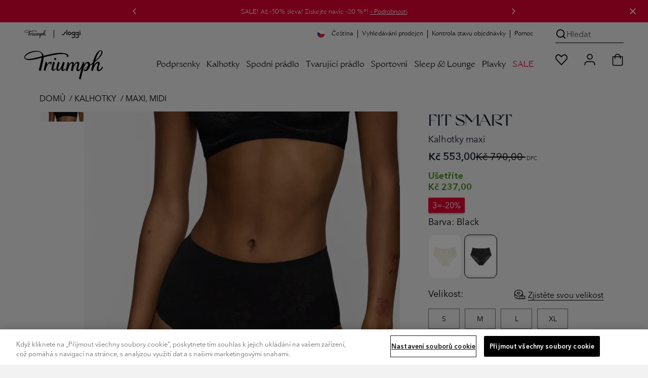

--- FILE ---
content_type: text/html;charset=UTF-8
request_url: https://cz.triumph.com/fit-smart/10202477.html?color=3422_Light%20Brown
body_size: 70972
content:
<!DOCTYPE html>
<html lang="cs">
<head>
<meta charset="UTF-8">

<title>FIT SMART</title>

    <script src="https://cookie-cdn.cookiepro.com/consent/afb835b8-d2a1-4600-886e-1623a7d30e26/OtAutoBlock.js"></script>
<script src="https://cookie-cdn.cookiepro.com/scripttemplates/otSDKStub.js" data-language="cs" data-domain-script="afb835b8-d2a1-4600-886e-1623a7d30e26"></script>
<script>
function OptanonWrapper() { }
</script>

<meta http-equiv="x-ua-compatible" content="ie=edge">
<meta name="viewport" content="width=device-width, initial-scale=1, maximum-scale=1.0, user-scalable=0, viewport-fit=cover">
<meta name="msapplication-TileColor" content="#e40032">
<meta name="theme-color" content="#f2f2f2">


<meta property="og:url" content="https://cz.triumph.com/fit-smart/10202477.html">
<meta property="og:type" content="product.item">
<meta property="og:title" content="FIT SMART">
<meta property="og:description" content="Tyto kalhotky maxi z řady Triumph Everyday Fit Smart jsou vyrobeny z 4D pružn&eacute; krajky, kter&aacute; v&aacute;m n&aacute;dherně vytvaruje siluetu a dod&aacute; lehkou podporu.">

    <meta property="og:image" content="https://cz.triumph.com/on/demandware.static/Sites-CZ-Site/-/default/dw0bfaf666/images/logos/triumph_logo_quadrat.png">



    <meta property="og:image:type" content="image/webp">
    <meta property="og:image:width" content="1200">
    <meta property="og:image:height" content="1333">




    <meta name="description" content="Tyto kalhotky maxi z řady Triumph Everyday Fit Smart jsou vyrobeny z 4D pružn&eacute; krajky, kter&aacute; v&aacute;m n&aacute;dherně vytvaruje siluetu a dod&aacute; lehkou podporu.">




    
        <meta name="robots" content="index, follow">
    




<meta name="keywords" content="Triumph Online Shop">
<meta name="format-detection" content="telephone=no">


    <meta name="msvalidate.01" content="8AC528A9B39C9AC4C395FC10B7E856BF">








<link rel="dns-prefetch" href="//cdn.cquotient.com">
<link rel="preconnect" href="//contentstore.triumph.com">
<link rel="preconnect" href="//contentstore.triumph.com" crossorigin>
<link rel="preload" href="https://cz.triumph.com/on/demandware.static/Sites-CZ-Site/-/default/dw04dfbcd0/css/fonts/icomoon.woff" as="font" type="font/woff" crossorigin>

    <link rel="preload" href="https://contentstore.triumph.com/m/2d37bbc71b5cb855/original/AvenirNext-Regular.woff2" as="font" type="font/woff2" crossorigin>
    <link rel="preload" href="https://contentstore.triumph.com/m/796292bf3f94b5d4/original/TriumphGrand-Roman.woff2" as="font" type="font/woff2" crossorigin>
    <link rel="preload" href="https://contentstore.triumph.com/m/2f2b6ebf93e47535/original/WT_Monarch_Nova.woff2" as="font" type="font/woff2" crossorigin>



    
        <link rel="canonical" href="https://cz.triumph.com/fit-smart/10202477.html">
    



<link rel="mask-icon" href="https://cz.triumph.com/on/demandware.static/Sites-CZ-Site/-/default/dw65a3fded/images/favicons/mstile-144x144.png" color="#e40032">
<link rel="icon" href="https://cz.triumph.com/on/demandware.static/Sites-CZ-Site/-/default/dw59d59430/images/favicon.ico" type="image/x-icon">
<link rel="shortcut icon" href="https://cz.triumph.com/on/demandware.static/Sites-CZ-Site/-/default/dw59d59430/images/favicon.ico" type="image/x-icon">
<link rel="apple-touch-icon" href="https://cz.triumph.com/on/demandware.static/Sites-CZ-Site/-/default/dw3633ba56/images/favicons/apple-touch-icon.png">
<link rel="icon" type="image/png" href="/on/demandware.static/Sites-CZ-Site/-/default/dw15abb5c3/images/favicons/android-chrome-192x192.png" sizes="192x192">
<link rel="icon" type="image/png" href="/on/demandware.static/Sites-CZ-Site/-/default/dwc22800a1/images/favicons/favicon-96x96.png" sizes="96x96">
<link rel="icon" type="image/png" href="/on/demandware.static/Sites-CZ-Site/-/default/dwc4f593c4/images/favicons/favicon-32x32.png" sizes="32x32">
<link rel="icon" type="image/png" href="/on/demandware.static/Sites-CZ-Site/-/default/dw3ec9ee1b/images/favicons/favicon-16x16.png" sizes="16x16">


<link rel="alternate" hreflang="fr-be" href="https://be.triumph.com/fr/culotte-maxi/fit-smart/10202477.html"><link rel="alternate" hreflang="nl-be" href="https://be.triumph.com/nl/maxi-ondergoed/fit-smart/10202477.html"><link rel="alternate" hreflang="cs" href="https://cz.triumph.com/fit-smart/10202477.html"><link rel="alternate" hreflang="da" href="https://dk.triumph.com/maxi-underdel/fit-smart/10202477.html"><link rel="alternate" hreflang="de" href="https://de.triumph.com/fit-smart/10202477.html"><link rel="alternate" hreflang="es" href="https://es.triumph.com/braguita-maxi/fit-smart/10202477.html"><link rel="alternate" hreflang="fr" href="https://fr.triumph.com/culotte-maxi/fit-smart/10202477.html"><link rel="alternate" hreflang="it" href="https://it.triumph.com/culotte-maxi/fit-smart/10202477.html"><link rel="alternate" hreflang="hu" href="https://hu.triumph.com/fit-smart/10202477.html"><link rel="alternate" hreflang="nl" href="https://eu.triumph.com/10202477.html"><link rel="alternate" hreflang="de-at" href="https://at.triumph.com/maxi/fit-smart/10202477.html"><link rel="alternate" hreflang="pl" href="https://pl.triumph.com/figi-maxi/fit-smart/10202477.html"><link rel="alternate" hreflang="pt" href="https://pt.triumph.com/fit-smart/10202477.html"><link rel="alternate" hreflang="de-ch" href="https://ch.triumph.com/de/maxi/fit-smart/10202477.html"><link rel="alternate" hreflang="fr-ch" href="https://ch.triumph.com/fr/culotte-maxi/fit-smart/10202477.html"><link rel="alternate" hreflang="sv" href="https://se.triumph.com/maxi-trosor/fit-smart/10202477.html"><link rel="alternate" hreflang="it-ch" href="https://ch.triumph.com/it/culotte-maxi/fit-smart/10202477.html"><link rel="alternate" hreflang="en" href="https://uk.triumph.com/fit-smart/10202477.html"><link rel="alternate" hreflang="x-default" href="https://uk.triumph.com/fit-smart/10202477.html">




<script>
    function initAppParams(app) {
        app.URLs = app.URLs || {};
        app.URLs.staticLib = "/on/demandware.static/Sites-CZ-Site/-/cs_CZ/v1769556861666/";
        app.URLs.searchUrl = "/on/demandware.store/Sites-CZ-Site/cs_CZ/SearchServices-GetSuggestions";
        app.URLs.loginForm = "/on/demandware.store/Sites-CZ-Site/cs_CZ/Utils-LoginRegisterFlyoutContent";
        app.URLs.countrySelector = "/on/demandware.store/Sites-CZ-Site/cs_CZ/Utils-CountrySelector";
        app.URLs.orderStatusForm = "/on/demandware.store/Sites-CZ-Site/cs_CZ/Utils-OrderStatusFlyoutContent";
        app.URLs.searchForm = "/on/demandware.store/Sites-CZ-Site/cs_CZ/Search-ShowSearchForm";
        app.URLs.searchSuggestions = "/on/demandware.store/Sites-CZ-Site/cs_CZ/SearchServices-GetSuggestions2";
        app.URLs.pdSearchResult = "/on/demandware.store/Sites-CZ-Site/cs_CZ/Page-Include?cid=searchresult";
        app.URLs.subscribeTeaser = "https://cz.triumph.com/on/demandware.store/Sites-CZ-Site/cs_CZ/Newsletter-NewsletterSignUpTeaser";
        app.URLs.removeProductFromCart = "https://cz.triumph.com/on/demandware.store/Sites-CZ-Site/cs_CZ/Cart-DeleteProduct";
        app.URLs.removeLineItemFromBasket = "/on/demandware.store/Sites-CZ-Site/cs_CZ/Cart-Delete";
        app.URLs.updateImageCarousel = "https://cz.triumph.com/on/demandware.store/Sites-CZ-Site/cs_CZ/Tile-UpdateImageCarousel";
        app.URLs.updatePDPImageCarousel = "https://cz.triumph.com/on/demandware.store/Sites-CZ-Site/cs_CZ/Product-UpdatePDPImageCarousel";
        app.URLs.pdpColorSizeChange = "/on/demandware.store/Sites-CZ-Site/cs_CZ/Product-ColorSizeChange";
        app.URLs.pdpSizeUpdate = "/on/demandware.store/Sites-CZ-Site/cs_CZ/Product-SizeUpdate";
        app.URLs.pdpSizeUpdateForCart = "/on/demandware.store/Sites-CZ-Site/cs_CZ/Product-SizeUpdateForCart";
        app.URLs.plpColorChange = "/on/demandware.store/Sites-CZ-Site/cs_CZ/Tile-Show";
        app.URLs.pmvChange = "https://cz.triumph.com/on/demandware.store/Sites-CZ-Site/cs_CZ/Utils-UpdateSessionVariable";
        app.URLs.pdpColorChange = "/on/demandware.store/Sites-CZ-Site/cs_CZ/Product-ColorChange";
        app.URLs.bisnUrl = "/on/demandware.store/Sites-CZ-Site/cs_CZ/BISN-Show";
        app.URLs.collectinfos = "/on/demandware.store/Sites-CZ-Site/cs_CZ/Cart-CollectInfos";
        app.URLs.addToCartUrl = "/on/demandware.store/Sites-CZ-Site/cs_CZ/Cart-AddProduct";
        app.URLs.updateShippingMethod = "/on/demandware.store/Sites-CZ-Site/cs_CZ/Cart-UpdateShippingMethod";
        app.URLs.addCoupon = "/on/demandware.store/Sites-CZ-Site/cs_CZ/Cart-AddCoupon";
        app.URLs.removeCoupon = "/on/demandware.store/Sites-CZ-Site/cs_CZ/Cart-DeleteCoupon";
        app.URLs.updateLineItem = "/on/demandware.store/Sites-CZ-Site/cs_CZ/Cart-UpdateLineItem";
        app.URLs.renderCart = "/on/demandware.store/Sites-CZ-Site/cs_CZ/Cart-RenderCart";
        app.URLs.getRelatedProductsForCart = "/on/demandware.store/Sites-CZ-Site/cs_CZ/Cart-GetRelatedProductsForCart";
        app.URLs.passwordResetDialog = "/on/demandware.store/Sites-CZ-Site/cs_CZ/MyAccount-PasswordResetDialog";
        app.URLs.passwordReset = "/on/demandware.store/Sites-CZ-Site/cs_CZ/MyAccount-PasswordReset";
        app.URLs.headerCustomerInfo = "https://cz.triumph.com/on/demandware.store/Sites-CZ-Site/cs_CZ/Home-IncludeHeaderCustomerInfo";
        app.URLs.getCarrierAccessPoints = {
            relaiscolis: "/on/demandware.store/Sites-CZ-Site/cs_CZ/RelaisColis-Search",
            pudo: "/on/demandware.store/Sites-CZ-Site/cs_CZ/Pudo-Search",
            ups: "/on/demandware.store/Sites-CZ-Site/cs_CZ/Pudo-Search",
        };
        app.URLs.GetStoredCCData = "https://cz.triumph.com/on/demandware.store/Sites-CZ-Site/cs_CZ/Payment-GetStoredCCData";
        app.URLs.SendPPXPaymentRequest = "/on/demandware.store/Sites-CZ-Site/cs_CZ/Cart-PaypalExpressSubmit";
        app.URLs.StoreApplePayExpressData = "https://cz.triumph.com/on/demandware.store/Sites-CZ-Site/cs_CZ/Cart-StoreApplePayExpressData";
        app.URLs.SubmitApplePay = "/on/demandware.store/Sites-CZ-Site/cs_CZ/Summary-SubmitApplePay";
        app.URLs.SubmitApplePayExpress = "/on/demandware.store/Sites-CZ-Site/cs_CZ/Summary-SubmitApplePayExpress";
        app.URLs.CompleteApplePayOrder = "/on/demandware.store/Sites-CZ-Site/cs_CZ/Summary-CompleteApplePayOrder";
        app.URLs.StorePPXData = "https://cz.triumph.com/on/demandware.store/Sites-CZ-Site/cs_CZ/Cart-StorePPXData";
        app.URLs.getBasketProduct = "/on/demandware.store/Sites-CZ-Site/cs_CZ/Cart-RenderMiniCartForReturningUser";
        app.URLs.CheckGiftCardBalance = "https://cz.triumph.com/on/demandware.store/Sites-CZ-Site/cs_CZ/GiftCard-CheckBalance";
        app.URLs.RemoveGiftCard = "https://cz.triumph.com/on/demandware.store/Sites-CZ-Site/cs_CZ/GiftCard-RemoveGiftCard";
        app.URLs.MakeGiftCardPayment = "https://cz.triumph.com/on/demandware.store/Sites-CZ-Site/cs_CZ/GiftCard-MakePayment";
        app.URLs.deletePreferredPaymentMethod = "https://cz.triumph.com/on/demandware.store/Sites-CZ-Site/cs_CZ/MyAccount-DeletePreferredPaymentMethod";
        // OrderConfirmation - Get Donation Campaign
        app.URLs.GetDonationCampaign = "https://cz.triumph.com/on/demandware.store/Sites-CZ-Site/cs_CZ/OrderConfirmation-GetDonationCampaign";
        // OrderConfirmation - Make donation request
        app.URLs.MakeDonationRequest = "https://cz.triumph.com/on/demandware.store/Sites-CZ-Site/cs_CZ/OrderConfirmation-Donate";
        // My Account
        app.URLs.checkCreditCardChangePermission = "/on/demandware.store/Sites-CZ-Site/cs_CZ/MyAccount-CheckCreditCardChangePermission";
        // Wishlist
        app.URLs.wishlistadd = "/on/demandware.store/Sites-CZ-Site/cs_CZ/Wishlist-AddAnItem";
        app.URLs.wishlistremove = "/on/demandware.store/Sites-CZ-Site/cs_CZ/Wishlist-RemoveAnItem";
        app.URLs.retrieveWishlist = "/on/demandware.store/Sites-CZ-Site/cs_CZ/Wishlist-GetWishlistJson";
        // Loyalty status
        app.URLs.getloyaltystatus = "/on/demandware.store/Sites-CZ-Site/cs_CZ/Shipping-CheckLoyaltyStatus";
        // Instore returns
        app.URLs.ircAuthenticate = "/on/demandware.store/Sites-CZ-Site/cs_CZ/InstoreReturnCenter-Authenticate";
        // Find in stores
        app.URLs.findInStores = "/on/demandware.store/Sites-CZ-Site/cs_CZ/FindInStore-Show";
        app.URLs.getStores = "/on/demandware.store/Sites-CZ-Site/cs_CZ/FindInStore-Search";
        app.URLs.getStockInfo = "/on/demandware.store/Sites-CZ-Site/cs_CZ/FindInStore-GetStockInfo";
        app.URLs.contentStore = "https://contentstore.triumph.com/transform/";
        // Resources
        app.resources = app.resources || {};
        app.resources["MISSINGVAL"] = "Zadejte {0}";
        app.resources["OR"] = "nebo";
        app.resources["BSCNORESULT"] = "Omlouv&aacute;me se, ale va&scaron;i velikost se nepodařilo vypoč&iacute;tat";
        app.resources["EUSIZE"] = "EU size";
        app.resources["wishlistadded"] = "Tato položka byla přidána do vašeho seznamu přání";
        app.resources["wishlistremoved"] = "Položka byla odstraněna z vašeho seznamu přání";
        app.resources["wishlistitem"] = "položka";
        app.resources["COPY"] = "Zkopírováno";
        app.resources["EXAMPLE"] = "např.";
        app.resources["INVALID_ZIP"] = "Zadejte platnou hodnotu";
        app.resources["CART_PLI_ADDED"] = "Přid&aacute;no do n&aacute;kupn&iacute;ho ko&scaron;&iacute;ku";
        app.resources["CART_PLI_DELETED"] = "Produkt byl &uacute;spě&scaron;ně odstraněn z ko&scaron;&iacute;ku";
        app.resources["COUPON_APPLIED"] = "Použito";
        app.resources["TECHNICAL_ERROR"] = "Do&scaron;lo k&nbsp;technick&eacute; chybě.";
        app.resources["RELAIS_COLIS_UNAVAILABLE"] = "forms.customeraddress.relaiscolis.unavailable";
        app.resources["RELAIS_COLIS_EMPTY"] = "forms.customeraddress.relaiscolis.notfound";
        app.resources["UPS_EMPTY"] = "forms.customeraddress.ups.notfound";
        app.resources["DHL_INVALID_ZIP"] = "Please enter a valid postcode.";
        app.resources["DHL_INVALID_CARRIERNO"] = "Please enter a valid post number.";
        app.resources["DHL_INVALID_CARRIER"] = "Please select a Packstation";
        app.resources["API_SUCCESS_MSG"] = "&Uacute;spě&scaron;ně aktualizov&aacute;no.";
        app.resources["API_ERROR_MSG"] = "Do&scaron;lo k chybě.";
        app.resources["missingCVV"] = "Zadejte bezpečnostní kód.";
        app.resources["coBrandedHelperText"] = "payment.cobrandedcard.helpertext";
        app.resources["FindInStore_Limited"] = "Dostupné v obchodě";
        app.resources["FindInStore_Unavailable"] = "Zboží není k dispozici";
        app.resources["FindInStore_Available"] = "Zboží je k dispozici";
        app.resources["BALANCE"] = "Your balance:";
        app.resources["AERO_MESSAGES"] = {
            giftcard: "E-Gift Card applied",
            productUnavailable: "Produkt již nen&iacute; dostupn&yacute;"
        }
        app.resources["REMOVE"] = "Odebrat";
        app.resources["donationSkip"] = "Děkuji za tvůj nákup. Můžeš vždy darovat později. Tvá podpora nám pomáhá udělat rozdíl.";
        app.resources["CARD_HOLDERNAME"] = "Jan Novák";
        app.resources["CARD_NUMBER"] = "1234 5678 9012 3456";
        app.resources["CARD_EXPIRYDATE"] = "MM/YY";
        app.resources["CARD_SECURITYCODE"] = "3 digits";
        app.resources["INVALID_COUNTRY"] = "Doručovací adresa musí být v rámci České republiky.";
        app.resources["INVALID_SHIPPING_ADDRESS"] = "forms.address.shipping.invalid";
        app.resources["INVALID_ADDRESS_PUDO"] = "payment.error.groupX.pudo";
        app.resources["MISSING_STREETNO"] = "Chybí číslo domu pro doručení";
        app.resources["MISSING_STREETNAME"] = "Chybí název ulice pro doručení";
        app.resources["activePromotions"] = "[{&quot;promotion_id&quot;:&quot;Tri_1237_FINAL SALE PROMO_CZ&quot;,&quot;promotion_name&quot;:&quot;3=20%&quot;,&quot;promotion_class&quot;:&quot;PRODUCT&quot;}]";
        // Preferences
        app.preferences = app.preferences || {};
        app.preferences["locale"] = "cs-CZ";
        app.preferences["countryCode"] = "CZ";
        app.preferences["aenv"] = "live"; // Adyen environment mode
        app.preferences["ack"] = "live_WQH3BXB6ZRCVDAYIWQ4ILPVMIMHAGQYN"; // Adyen client key
        app.preferences["blockPayLater"] = "true";
        app.preferences["ma"] = "TriumphCZ"; // Adyen merchant account
        app.preferences["GTM_ENABLED"] = "true";
        app.preferences["DHL_CARRIER_ENABLED"] = "null";
        app.preferences["DHL_LOCATION_TYPE"] = "";
        app.preferences["PMV_ENABLED"] = "true";
        app.preferences["PMV_MODE"] = "model";
        app.preferences["IS_SLOGGI"] = false;
        app.preferences["allPUDOShippingArray"] = "RelaisColis,hermes_pudo,DHLPLPUDO,UPSPUDO,pudo_freeshipping,postnl_pudo,bpost_pudo,postat_pudo,pudo_loyalty,POSTAT_PU_reduced_registered,RECOLI_ST_reduced_registered,B_POST_PU_reduced_registered,DHL_PL_PP_reduced_registered,EVRI_NDPU_reduced_registered,UPS_ACPOE_reduced_registered,POSTNL_PU_reduced_registered,ClickAndCollect";
        app.preferences["paypalDisallowedShippingArray"] = "RelaisColis,hermes_pudo,DHLPLPUDO,UPSPUDO,pudo_freeshipping,postnl_pudo,bpost_pudo,postat_pudo,pudo_loyalty,POSTAT_PU_reduced_registered,RECOLI_ST_reduced_registered,B_POST_PU_reduced_registered,DHL_PL_PP_reduced_registered,EVRI_NDPU_reduced_registered,UPS_ACPOE_reduced_registered,POSTNL_PU_reduced_registered,cashondelivery,ClickAndCollect";
        app.preferences["pudoShippingOnSummaryArray"] = "RelaisColis,hermes_pudo,UPSPUDO,pudo_freeshipping,postnl_pudo,bpost_pudo,postat_pudo,pudo_loyalty,POSTAT_PU_reduced_registered,RECOLI_ST_reduced_registered,B_POST_PU_reduced_registered,DHL_PL_PP_reduced_registered,EVRI_NDPU_reduced_registered,UPS_ACPOE_reduced_registered,POSTNL_PU_reduced_registered,ClickAndCollect";
        app.preferences["recommenderBISN"] = "PDP-Recommendation-Draft-C";
        app.preferences["braSizeCalculator"] = "{&quot;cupsizes&quot;:[&quot;AA&quot;,&quot;A&quot;,&quot;B&quot;,&quot;C&quot;,&quot;D&quot;,&quot;E&quot;,&quot;F&quot;,&quot;G&quot;,&quot;H&quot;,&quot;I&quot;,&quot;J&quot;,&quot;K&quot;],&quot;underbustsizes&quot;:[{&quot;size&quot;:&quot;65&quot;,&quot;range&quot;:[&quot;63&quot;,&quot;64&quot;,&quot;65&quot;,&quot;66&quot;,&quot;67&quot;]},{&quot;size&quot;:&quot;70&quot;,&quot;range&quot;:[&quot;68&quot;,&quot;69&quot;,&quot;70&quot;,&quot;71&quot;,&quot;72&quot;]},{&quot;size&quot;:&quot;75&quot;,&quot;range&quot;:[&quot;73&quot;,&quot;74&quot;,&quot;75&quot;,&quot;76&quot;,&quot;77&quot;]},{&quot;size&quot;:&quot;80&quot;,&quot;range&quot;:[&quot;78&quot;,&quot;79&quot;,&quot;80&quot;,&quot;81&quot;,&quot;82&quot;]},{&quot;size&quot;:&quot;85&quot;,&quot;range&quot;:[&quot;83&quot;,&quot;84&quot;,&quot;85&quot;,&quot;86&quot;,&quot;87&quot;]},{&quot;size&quot;:&quot;90&quot;,&quot;range&quot;:[&quot;88&quot;,&quot;89&quot;,&quot;90&quot;,&quot;91&quot;,&quot;92&quot;]},{&quot;size&quot;:&quot;95&quot;,&quot;range&quot;:[&quot;93&quot;,&quot;94&quot;,&quot;95&quot;,&quot;96&quot;,&quot;97&quot;]},{&quot;size&quot;:&quot;100&quot;,&quot;range&quot;:[&quot;98&quot;,&quot;99&quot;,&quot;100&quot;,&quot;101&quot;,&quot;102&quot;]},{&quot;size&quot;:&quot;105&quot;,&quot;range&quot;:[&quot;103&quot;,&quot;104&quot;,&quot;105&quot;,&quot;106&quot;,&quot;107&quot;]},{&quot;size&quot;:&quot;110&quot;,&quot;range&quot;:[&quot;108&quot;,&quot;109&quot;,&quot;110&quot;,&quot;111&quot;,&quot;112&quot;]},{&quot;size&quot;:&quot;115&quot;,&quot;range&quot;:[&quot;113&quot;,&quot;114&quot;,&quot;115&quot;,&quot;116&quot;,&quot;117&quot;]},{&quot;size&quot;:&quot;120&quot;,&quot;range&quot;:[&quot;118&quot;,&quot;119&quot;,&quot;120&quot;,&quot;121&quot;,&quot;122&quot;]}],&quot;sizemapping&quot;:[{&quot;70A&quot;:&quot;XS&quot;,&quot;70B&quot;:&quot;XS&quot;,&quot;70C&quot;:&quot;S&quot;,&quot;70D&quot;:&quot;S&quot;,&quot;70E&quot;:&quot;S&quot;,&quot;70F&quot;:&quot;S&quot;,&quot;75A&quot;:&quot;S&quot;,&quot;75B&quot;:&quot;S&quot;,&quot;75C&quot;:&quot;S&quot;,&quot;75D&quot;:&quot;M&quot;,&quot;75E&quot;:&quot;M&quot;,&quot;75F&quot;:&quot;M&quot;,&quot;80A&quot;:&quot;S&quot;,&quot;80B&quot;:&quot;M&quot;,&quot;80C&quot;:&quot;M&quot;,&quot;80D&quot;:&quot;M&quot;,&quot;80E&quot;:&quot;L&quot;,&quot;80F&quot;:&quot;L&quot;,&quot;85A&quot;:&quot;M&quot;,&quot;85B&quot;:&quot;L&quot;,&quot;85C&quot;:&quot;L&quot;,&quot;85D&quot;:&quot;L&quot;,&quot;85E&quot;:&quot;XL&quot;,&quot;85F&quot;:&quot;XL&quot;,&quot;90A&quot;:&quot;L&quot;,&quot;90B&quot;:&quot;XL&quot;,&quot;90C&quot;:&quot;XL&quot;,&quot;90D&quot;:&quot;XL&quot;,&quot;90E&quot;:&quot;XL&quot;}]}";
    }

    initAppParams(window.app = window.app || {});
</script>

<link rel="preload" href="/on/demandware.static/Sites-CZ-Site/-/cs_CZ/v1769556861666/css/global.css" as="style">
<link rel="stylesheet" href="/on/demandware.static/Sites-CZ-Site/-/cs_CZ/v1769556861666/css/global.css">
<link rel="stylesheet" href="/on/demandware.static/Sites-CZ-Site/-/cs_CZ/v1769556861666/css/global-sm.css" media="(min-width: 576px)">
<link rel="stylesheet" href="/on/demandware.static/Sites-CZ-Site/-/cs_CZ/v1769556861666/css/global-md.css" media="(min-width: 768px)">
<link rel="stylesheet" href="/on/demandware.static/Sites-CZ-Site/-/cs_CZ/v1769556861666/css/global-lg.css" media="(min-width: 992px)">
<link rel="stylesheet" href="/on/demandware.static/Sites-CZ-Site/-/cs_CZ/v1769556861666/css/global-xl.css" media="(min-width: 1200px)">
<link rel="stylesheet" href="/on/demandware.static/Sites-CZ-Site/-/cs_CZ/v1769556861666/css/global-xxl.css" media="(min-width: 1400px)">


    
        <link rel="stylesheet" href="/on/demandware.static/Sites-CZ-Site/-/cs_CZ/v1769556861666/css/product.css">
    

    
        <link rel="stylesheet" href="/on/demandware.static/Sites-CZ-Site/-/cs_CZ/v1769556861666/css/product-sm.css" media="(min-width: 576px)">
    

    
        <link rel="stylesheet" href="/on/demandware.static/Sites-CZ-Site/-/cs_CZ/v1769556861666/css/product-md.css" media="(min-width: 768px)">
    

    
        <link rel="stylesheet" href="/on/demandware.static/Sites-CZ-Site/-/cs_CZ/v1769556861666/css/product-lg.css" media="(min-width: 992px)">
    

    
        <link rel="stylesheet" href="/on/demandware.static/Sites-CZ-Site/-/cs_CZ/v1769556861666/css/product-xl.css" media="(min-width: 1200px)">
    



<script src="/on/demandware.static/Sites-CZ-Site/-/cs_CZ/v1769556861666/js/googletagmanager.js"></script>

<script defer src="/on/demandware.static/Sites-CZ-Site/-/cs_CZ/v1769556861666/js/main.js"></script>

    <script defer src="/on/demandware.static/Sites-CZ-Site/-/cs_CZ/v1769556861666/js/gtmHelper.js"></script>

    <script defer src="/on/demandware.static/Sites-CZ-Site/-/cs_CZ/v1769556861666/js/productDetail.js"></script>

    <script defer src="//apps.bazaarvoice.com/deployments/triumph-europe/main_site/production/cs_CZ/bv.js"></script>




















<script type="text/javascript">//<!--
/* <![CDATA[ (head-active_data.js) */
var dw = (window.dw || {});
dw.ac = {
    _analytics: null,
    _events: [],
    _category: "",
    _searchData: "",
    _anact: "",
    _anact_nohit_tag: "",
    _analytics_enabled: "true",
    _timeZone: "Europe/Prague",
    _capture: function(configs) {
        if (Object.prototype.toString.call(configs) === "[object Array]") {
            configs.forEach(captureObject);
            return;
        }
        dw.ac._events.push(configs);
    },
	capture: function() { 
		dw.ac._capture(arguments);
		// send to CQ as well:
		if (window.CQuotient) {
			window.CQuotient.trackEventsFromAC(arguments);
		}
	},
    EV_PRD_SEARCHHIT: "searchhit",
    EV_PRD_DETAIL: "detail",
    EV_PRD_RECOMMENDATION: "recommendation",
    EV_PRD_SETPRODUCT: "setproduct",
    applyContext: function(context) {
        if (typeof context === "object" && context.hasOwnProperty("category")) {
        	dw.ac._category = context.category;
        }
        if (typeof context === "object" && context.hasOwnProperty("searchData")) {
        	dw.ac._searchData = context.searchData;
        }
    },
    setDWAnalytics: function(analytics) {
        dw.ac._analytics = analytics;
    },
    eventsIsEmpty: function() {
        return 0 == dw.ac._events.length;
    }
};
/* ]]> */
// -->
</script>
<script type="text/javascript">//<!--
/* <![CDATA[ (head-cquotient.js) */
var CQuotient = window.CQuotient = {};
CQuotient.clientId = 'aafy-CZ';
CQuotient.realm = 'AAFY';
CQuotient.siteId = 'CZ';
CQuotient.instanceType = 'prd';
CQuotient.locale = 'cs_CZ';
CQuotient.fbPixelId = '__UNKNOWN__';
CQuotient.activities = [];
CQuotient.cqcid='';
CQuotient.cquid='';
CQuotient.cqeid='';
CQuotient.cqlid='';
CQuotient.apiHost='api.cquotient.com';
/* Turn this on to test against Staging Einstein */
/* CQuotient.useTest= true; */
CQuotient.useTest = ('true' === 'false');
CQuotient.initFromCookies = function () {
	var ca = document.cookie.split(';');
	for(var i=0;i < ca.length;i++) {
	  var c = ca[i];
	  while (c.charAt(0)==' ') c = c.substring(1,c.length);
	  if (c.indexOf('cqcid=') == 0) {
		CQuotient.cqcid=c.substring('cqcid='.length,c.length);
	  } else if (c.indexOf('cquid=') == 0) {
		  var value = c.substring('cquid='.length,c.length);
		  if (value) {
		  	var split_value = value.split("|", 3);
		  	if (split_value.length > 0) {
			  CQuotient.cquid=split_value[0];
		  	}
		  	if (split_value.length > 1) {
			  CQuotient.cqeid=split_value[1];
		  	}
		  	if (split_value.length > 2) {
			  CQuotient.cqlid=split_value[2];
		  	}
		  }
	  }
	}
}
CQuotient.getCQCookieId = function () {
	if(window.CQuotient.cqcid == '')
		window.CQuotient.initFromCookies();
	return window.CQuotient.cqcid;
};
CQuotient.getCQUserId = function () {
	if(window.CQuotient.cquid == '')
		window.CQuotient.initFromCookies();
	return window.CQuotient.cquid;
};
CQuotient.getCQHashedEmail = function () {
	if(window.CQuotient.cqeid == '')
		window.CQuotient.initFromCookies();
	return window.CQuotient.cqeid;
};
CQuotient.getCQHashedLogin = function () {
	if(window.CQuotient.cqlid == '')
		window.CQuotient.initFromCookies();
	return window.CQuotient.cqlid;
};
CQuotient.trackEventsFromAC = function (/* Object or Array */ events) {
try {
	if (Object.prototype.toString.call(events) === "[object Array]") {
		events.forEach(_trackASingleCQEvent);
	} else {
		CQuotient._trackASingleCQEvent(events);
	}
} catch(err) {}
};
CQuotient._trackASingleCQEvent = function ( /* Object */ event) {
	if (event && event.id) {
		if (event.type === dw.ac.EV_PRD_DETAIL) {
			CQuotient.trackViewProduct( {id:'', alt_id: event.id, type: 'raw_sku'} );
		} // not handling the other dw.ac.* events currently
	}
};
CQuotient.trackViewProduct = function(/* Object */ cqParamData){
	var cq_params = {};
	cq_params.cookieId = CQuotient.getCQCookieId();
	cq_params.userId = CQuotient.getCQUserId();
	cq_params.emailId = CQuotient.getCQHashedEmail();
	cq_params.loginId = CQuotient.getCQHashedLogin();
	cq_params.product = cqParamData.product;
	cq_params.realm = cqParamData.realm;
	cq_params.siteId = cqParamData.siteId;
	cq_params.instanceType = cqParamData.instanceType;
	cq_params.locale = CQuotient.locale;
	
	if(CQuotient.sendActivity) {
		CQuotient.sendActivity(CQuotient.clientId, 'viewProduct', cq_params);
	} else {
		CQuotient.activities.push({activityType: 'viewProduct', parameters: cq_params});
	}
};
/* ]]> */
// -->
</script>


<noscript>
    <style>
        .js-lazy { display: none; }
    </style>
</noscript>








</head>
<body class='a2 l2 cl2 o2 cz cz pdp'>



    
    <noscript>
        <iframe src="//www.googletagmanager.com/ns.html?id=GTM-5NFPHD" height="0" width="0" style="display:none;visibility:hidden"></iframe>
    </noscript>


<svg aria-hidden="true" style="position: absolute; width: 0; height: 0; overflow: hidden;" version="1.1" xmlns="http://www.w3.org/2000/svg" xmlns:xlink="http://www.w3.org/1999/xlink">
    <symbol id="email" viewBox="0 0 24 24">
       <path fill="#AEAEAE" d="M22 6C22 4.89543 21.1046 4 20 4H4C2.89543 4 2 4.89543 2 6V18C2 19.1046 2.89543 20 4 20H20C21.1046 20 22 19.1046 22 18V6ZM18.4814 6L12 11.6712L5.51859 6H18.4814ZM4 7.32877L11.3415 13.7526C11.7185 14.0825 12.2815 14.0825 12.6585 13.7526L20 7.32877V18H4V7.32877Z"></path>
    </symbol>
</svg>

<div class="page" data-action="Product-Show" data-querystring="color=3422_Light%20Brown&amp;pid=10202477">



<div class="flexHeader js-flexHeader">
    
	 


	
    
    <div class="promoBar js-promoBarActive" style="background-color:#E40032;color:#FFFFFF">
        <i title="Zavř&iacute;t" class="icon icon-close icon--small promoBar__closeBtn js-closePromoticker"></i>
        <div id="carouselExampleControls" class="carousel slide js-promoBarCarousel d-none">
            
                <button class="carousel-control-prev" data-bs-target="#carouselExampleControls" data-bs-slide="prev" aria-label="Předchoz&iacute;">
                    <svg class="svgIcon cursor-pointer svgIcon__chevronLeft" xmlns="http://www.w3.org/2000/svg" xmlns:xlink="http://www.w3.org/1999/xlink" x="0px" y="0px" viewBox="0 0 9 15" xml:space="preserve">
                        <path class="svgIcon--style1" d="M7.5,13.5l-6-6l6-6" style="stroke:#FFFFFF"/>
                    </svg>
                </button>
            
            <div class="carousel-inner">
                
                    
                    
                        
                            <div 
	class="carousel-item active"
	data-headline="SALE"
	data-subline="Až -50% sleva! Kupte si min. 3 položek a získejte navíc -20%!"
	data-code=""
	data-content="<p>*Sleva je až -50% a platí na uvedené produkty s platností od 15.01.2026 do 02.02.2026 v našem obchodě a internetovém obchodě. 
*Kupte si min. 3  položek a získejte navíc -20%! Sleva se uplatní automaticky při placení!</p>"
	data-buttonlink="https://cz.triumph.com/sale"
	data-buttontext="Nakupujte nyní"
>
SALE! Až -50% sleva! Získejte navíc -20 %*! <span class='carousel-item-link'> - Podrobnosti</span>
</div>
                        
                    
                
                    
                    
                        
                            <div 
	class="carousel-item"
	data-headline=""
	data-subline=""
	data-code=""
	data-content=""
	data-buttonlink=""
	data-buttontext=""
>
<a href="https://cz.triumph.com/kalkulacka-velikosti-podprsenky-pruvodce-vyberempodprsenky">
Najděte svou velikost pomocí našeho online nástroje.
</a>
</div>
                        
                    
                
            </div>
            
                <button class="carousel-control-next d-none d-lg-block" data-bs-target="#carouselExampleControls" data-bs-slide="next" data-slide="next" aria-label="Dal&scaron;&iacute;">
                    <svg class="svgIcon cursor-pointer svgIcon__chevronRight" xmlns="http://www.w3.org/2000/svg" xmlns:xlink="http://www.w3.org/1999/xlink" x="0px" y="0px" viewBox="0 0 9 15" xml:space="preserve">
                        <path class="svgIcon--style1" d="M1.5,1.5l6,6l-6,6" style="stroke:#FFFFFF"/>
                    </svg>
                </button>
            
        </div>
    </div>
    <div class="modal fade" id="promoBarModal" tabindex="-1" role="dialog" aria-labelledby="promoBarTitle" aria-hidden="true">
        <div class="modal-dialog modal-lg modal-dialog-centered">
            <div class="modal-content">
                <div class="modal-header modal__promo-header">
                    <div class="headline headline--h8 headline--highlight" id="promoBarTitle"></div>
                    <button type="button" class="button button--close close" data-bs-dismiss="modal"><span class="button__icon icon-close"></span></button>
                </div>
                <div class="modal-body modal__body"></div>
                <div class="modal-footer modal__promo-footer">
                    <a href="" class="text-decoration-none button button--wide-anchor button--primary" title="See promotion products"><span class="button__text">Prohl&eacute;dněte si zlevněn&eacute; zbož&iacute;</span></a>
                    
                    
                </div>
            </div>
        </div>
    </div>

 
	

    













<header class="header flexHeader__header js-header">
    <div class="el1">
        <div class="header__logo customLogoColor text-center">
    <a href="/%23sloggi" class="header__logo--sloggi d-none cursor-pointer" title="Triumph Online Shop">
        <svg class="svgIcon svgIcon--anchor svgIcon__brandlogo" width="139" height="60" viewBox="0 0 139 60" fill="currentColor" xmlns="http://www.w3.org/2000/svg">
            <path d="M29.9339 13.707C14.1241 13.707 20.0876 33.8499 8.84887 33.8499C5.28128 33.8499 4.1201 31.3553 3.043 32.7653C2.77503 33.1217 1.37742 35.0017 0.741665 35.7507C-0.309171 36.954 5.17619 38.9528 8.22888 38.9528C25.2735 38.9528 18.9053 19.2748 29.4452 19.2748C30.7693 19.2748 31.1844 18.9597 31.1844 18.0197V14.8433C31.1844 13.8517 31.0899 13.707 29.9339 13.707Z"/>
            <path d="M57.1819 13.7076C54.6631 13.7167 52.2034 14.4597 50.114 15.8424C48.0244 17.2251 46.3987 19.1856 45.4422 21.4762C44.4857 23.7669 44.2413 26.2847 44.74 28.7117C45.2386 31.1389 46.4579 33.3661 48.2439 35.1122C50.0297 36.8584 52.3021 38.045 54.7737 38.5222C57.2454 38.9994 59.8055 38.7457 62.1306 37.7932C64.4556 36.8407 66.4413 35.2322 67.8367 33.1709C69.2321 31.1095 69.9747 28.6877 69.9706 26.2117C69.9678 24.5647 69.6346 22.9345 68.9902 21.4142C68.3456 19.894 67.4025 18.5137 66.2146 17.3522C65.0267 16.1907 63.6174 15.271 62.0675 14.6456C60.5176 14.0202 58.8573 13.7015 57.1819 13.7076ZM57.2292 33.5767C55.2505 33.5842 53.3497 32.8189 51.9451 31.4487C50.5405 30.0786 49.747 28.2162 49.7394 26.2711C49.7317 24.326 50.5104 22.4575 51.9041 21.0767C53.2979 19.6961 55.1926 18.9161 57.1714 18.9086C58.1511 18.9049 59.1222 19.0909 60.0287 19.456C60.9354 19.8211 61.7601 20.3582 62.4556 21.0366C63.1511 21.715 63.7037 22.5214 64.0822 23.4099C64.4607 24.2982 64.6574 25.2511 64.6613 26.2142C64.6651 27.1774 64.4758 28.1319 64.1044 29.0231C63.7329 29.9144 63.1865 30.7249 62.4964 31.4086C61.8063 32.0922 60.9859 32.6356 60.0821 33.0076C59.1784 33.3796 58.2089 33.573 57.2292 33.5767Z"/>
            <path d="M124.409 32.3015C125.113 31 125.859 29.4556 125.859 26.2792C125.795 24.4262 125.338 22.6067 124.514 20.9388C124.495 20.7447 124.495 20.5492 124.514 20.3552C124.541 19.8077 126.815 14.6222 126.815 14.4621C126.815 13.6977 126.027 13.7132 125.307 13.7132H123.037C122.396 13.7132 121.65 13.5582 121.34 14.2297C121.03 14.9011 120.741 15.4433 120.605 15.6758C119.985 16.7088 117.773 14.4672 113.386 14.4672C110.165 14.485 107.082 15.7523 104.808 17.9937C102.534 20.235 101.253 23.2686 101.243 26.4342C101.243 33.3345 106.855 38.8298 113.491 38.8298C118.009 38.8298 119.27 37.0996 119.864 37.0996C120.794 37.0996 122.969 40.0591 122.969 44.2116C122.969 49.4848 118.619 54.7995 112.282 54.7995C109.557 54.7745 106.919 53.8526 104.79 52.181C104.164 51.7161 103.581 52.527 103.124 52.9505C102.667 53.374 102.121 53.9112 101.653 54.4225C101.185 54.9338 100.665 55.3315 101.175 55.972C103.644 58.9572 109.408 60.0522 111.815 60.0522C116.072 60.1412 120.192 58.573 123.279 55.6892C126.365 52.8053 128.167 48.8396 128.291 44.6557C128.291 37.6626 125.003 34.3518 124.462 33.6805C124.303 33.4867 124.212 33.2478 124.204 32.9995C124.194 32.7511 124.266 32.5063 124.409 32.3015ZM113.58 33.6391C112.617 33.668 111.657 33.5067 110.759 33.1651C109.86 32.8235 109.04 32.3083 108.347 31.65C107.654 30.9917 107.103 30.2037 106.725 29.3323C106.347 28.4611 106.15 27.5241 106.147 26.577C106.143 25.6297 106.333 24.6915 106.704 23.8175C107.076 22.9435 107.622 22.1515 108.31 21.4882C108.998 20.825 109.814 20.304 110.71 19.9558C111.606 19.6078 112.564 19.4397 113.527 19.4616C115.407 19.5043 117.195 20.2665 118.511 21.5857C119.827 22.9051 120.568 24.6773 120.575 26.5252C120.582 28.3731 119.854 30.1507 118.548 31.4793C117.241 32.8081 115.459 33.583 113.58 33.6391Z"/>
            <path d="M96.0788 32.3015C96.7828 31 97.5341 29.4556 97.5341 26.2792C97.4705 24.4256 97.0105 22.606 96.1839 20.9388C96.1666 20.7446 96.1666 20.5493 96.1839 20.3552C96.1839 19.8077 98.4799 14.6222 98.4799 14.4621C98.4799 13.6977 97.6918 13.7132 96.972 13.7132H94.718C94.0717 13.7132 93.3255 13.5582 93.0155 14.2297C92.7055 14.9011 92.4219 15.4433 92.2799 15.6758C91.66 16.7088 89.4532 14.4672 85.0608 14.4672C81.8409 14.4863 78.7589 15.7542 76.485 17.9952C74.2112 20.2362 72.9293 23.2691 72.9183 26.4342C72.9183 33.3345 78.535 38.8298 85.1658 38.8298C89.6844 38.8298 90.9454 37.0996 91.5392 37.0996C92.4691 37.0996 94.6496 40.0591 94.6496 44.2116C94.6496 49.4848 90.294 54.7995 83.9574 54.7995C81.2323 54.7745 78.5943 53.8526 76.4649 52.181C75.8448 51.7161 75.2617 52.527 74.7993 52.9505C74.337 53.374 73.801 53.9112 73.3334 54.4225C72.8658 54.9338 72.3403 55.3315 72.8501 55.972C75.3195 58.9572 81.0833 60.0522 83.4897 60.0522C87.7357 60.1372 91.8446 58.5733 94.9252 55.6998C98.0059 52.8263 99.8098 48.8747 99.9458 44.7022C99.9458 37.7091 96.6567 34.3983 96.1208 33.727C95.9536 33.5277 95.8588 33.2795 95.8511 33.0213C95.8436 32.7632 95.9236 32.5098 96.0788 32.3015ZM85.2498 33.6443C84.2867 33.6731 83.3275 33.5118 82.4288 33.1702C81.5301 32.8286 80.7101 32.3135 80.0172 31.6552C79.3243 30.9968 78.7727 30.2088 78.3947 29.3375C78.0168 28.4662 77.8202 27.5293 77.8168 26.5821C77.8132 25.6348 78.0028 24.6966 78.3743 23.8226C78.7458 22.9486 79.2915 22.1566 79.9795 21.4933C80.6675 20.8302 81.4837 20.3091 82.3798 19.9611C83.2759 19.613 84.234 19.445 85.1973 19.4668C87.0767 19.5095 88.8648 20.2716 90.1812 21.591C91.4975 22.9102 92.2379 24.6826 92.2446 26.5305C92.2515 28.3783 91.5243 30.1558 90.2178 31.4846C88.9113 32.8132 87.1289 33.5882 85.2498 33.6443Z"/>
            <path d="M39.4441 0H35.8188C35.2092 0 34.999 0.165276 34.999 0.816046V37.8686C34.999 38.6175 35.2197 38.8241 35.9974 38.8241H39.2865C40.0642 38.8241 40.2848 38.6175 40.2848 37.8686V0.795386C40.2638 0.165275 40.0589 0.00516485 39.4441 0Z"/>
            <path d="M136.799 13.707H133.153C132.537 13.707 132.327 13.8723 132.327 14.5179C132.327 15.1635 132.327 31.7582 132.327 37.8579C132.327 38.6068 132.549 38.8134 133.326 38.8134H136.615C137.388 38.8134 137.608 38.6068 137.608 37.8579C137.608 31.7582 137.608 15.1739 137.608 14.5179C137.608 13.862 137.409 13.707 136.799 13.707Z"/>
            <path d="M135.755 9.452C137.588 9.02676 138.724 7.22142 138.291 5.41967C137.859 3.61793 136.022 2.50206 134.19 2.92731C132.357 3.35256 131.221 5.15789 131.653 6.95964C132.086 8.76138 133.923 9.87725 135.755 9.452Z"/>
        </svg>
    </a>

    <a class="header__logo--triumph cursor-pointer" href="/" title="Triumph Online Shop">
        <svg class="svgIcon svgIcon--anchor svgIcon__brandlogo" xmlns="http://www.w3.org/2000/svg" xmlns:xlink="http://www.w3.org/1999/xlink" x="0px" y="0px" viewBox="0 0 163 61" fill="currentColor" xml:space="preserve">
            <path d="m125.7 41.3c-0.6 0-0.9-0.4-0.9-1 0-1.6 2.8-3.6 6.4-5.8-1.2 3.8-3.6 6.8-5.5 6.8zm33-40c0.9 0 1.4 0.7 1.4 1.9 0 5.5-5.7 12.6-12.7 18.7 4.2-13.1 8.5-20.6 11.3-20.6zm3.3 32.6c-0.1 0-0.1 0.1-0.2 0.2-2.7 5.7-5.2 6.7-6.3 6.7-0.9 0-1.4-0.5-1.4-1.9 0-1.7 0.7-3.9 1.3-6 0.8-3 1.4-4.5 1.4-5.9 0-1.7-1.3-3-3.3-3-3.1 0-5.6 2.4-8.2 6.3-0.1 0.1-0.2 0.3-0.3 0.3s-0.1 0-0.1-0.1c0-0.2 0.1-0.3 0.1-0.4 0.6-2 1.1-4 1.7-5.8 7.3-5.9 15.7-13.6 15.7-20.2 0-2.2-1.1-3.9-3.6-3.9-5.5 0-11.5 7.4-16.6 25.9-1.6 1.2-3.2 2.3-4.8 3.3-0.4 0.2-0.7 0.5-1.1 0.7v-0.4c0-2.7-0.8-5.5-4.2-5.5-2.8 0-5.6 1.9-8 6.3-0.1 0.1-0.1 0.1-0.2 0.1v-0.2c0.2-0.9 0.8-2.9 0.8-3.7 0-1.4-2.4-2.5-2.8-2.5-0.2 0-0.3 0.1-0.3 0.4-0.4 1.8-0.6 2.7-1.1 4.1-2.3 6.6-5.7 12.3-7.8 12.3-0.7 0-1-0.6-1-1.5 0-2.9 2.7-9.5 2.7-12 0-1.6-1-3.1-3.6-3.1-2.3 0-5.2 1.9-7.7 6.2-0.1 0.1-0.2 0.3-0.3 0.3s-0.1 0-0.1-0.1 0-0.2 0.1-0.3c0.2-0.9 0.4-1.8 0.4-2.7 0-1.6-0.8-3.2-3-3.2-2.3 0-5.2 1.8-7.7 6-0.1 0.2-0.2 0.4-0.3 0.4s0 0 0 0c0-0.1 0-0.2 0.1-0.3 0.2-0.9 0.8-2.8 0.8-3.6 0-1.4-2.4-2.5-2.8-2.5-0.2 0-0.3 0.1-0.3 0.4-1.3 6.1-3.9 16.3-3.9 16.8 0 1 2.7 1.8 3.1 1.8s0.4-0.2 0.5-0.5c1-3.5 2.3-8.1 4-11.1 1.7-2.8 3.4-4.8 5.1-4.8 0.7 0 1 0.4 1 1.2s-0.4 2.7-0.7 3.9c-1.1 4.7-2.2 9.1-2.2 9.4 0 1 2.7 1.8 3.1 1.8s0.4-0.2 0.5-0.5c1-3.5 2.3-8.1 4-11.1 1.7-2.8 3.3-4.7 5-4.7 0.6 0 1.1 0.3 1.1 1 0 2.4-2.5 7.6-2.5 11.5 0 2.2 1.1 3.8 3.4 3.8 3 0 5.4-2.7 7.6-7.3 0-0.1 0-0.1 0.1-0.1s0 0 0 0.1v0.1c-0.8 3.1-5.6 22.4-5.6 22.6 0 1 2.7 1.8 3.1 1.8s0.4-0.2 0.5-0.5c3.8-14.6 5.2-22.5 8-27.7 1.8-3.4 3.4-5.4 5.2-5.4 1.1 0 1.9 0.9 1.9 2.8 0 1.1-0.1 2.2-0.3 3.3-1.6 0.9-3.1 1.9-4.4 2.8-2.4 1.7-4.1 3.3-4.1 5.2 0 1.5 1.2 2.3 2.6 2.3 5.4 0 9.6-5.5 10.4-11.4 1.9-1.1 3.8-2.3 5.5-3.5-0.1 0.4-0.2 0.7-0.3 1.1-1.8 7-2.8 11.6-2.8 11.9 0 1 2.7 1.8 3.1 1.8s0.4-0.2 0.5-0.5c1-3.5 2.2-7.8 3.9-10.5 1.6-2.8 3.6-5.2 5.5-5.2 0.7 0 1.1 0.3 1.1 1.1 0 1.1-0.5 2.6-1.3 5.1-0.7 2.3-1.2 4.4-1.2 6.1 0 2.3 1.3 4 3.7 4 5 0 9-6.1 9-8.1-0.5-0.9-1-1.5-1.2-1.5zm-121.7 7.2c0 1 2.7 1.8 3.1 1.8s0.4-0.2 0.5-0.5c1-3.5 2-7.9 3.7-10.7 2-3.3 3.8-4.5 5.3-4.5 1.1 0 1.5 0.8 1.5 1.7 0 0.7-0.2 1-0.2 1.4 0 0.2 0.1 0.3 0.3 0.3 0.9 0 2.5-2.6 2.5-4.5 0-1.4-1-2.1-2.4-2.1-2.3 0-5.2 2-7.8 6.4-0.1 0.1-0.1 0.1-0.2 0.1s-0.1 0-0.1-0.1 0-0.2 0.1-0.3c0.2-0.9 0.8-2.8 0.8-3.6 0-1.4-2.4-2.5-2.8-2.5-0.2 0-0.3 0.1-0.3 0.4-1.4 6-4 16.2-4 16.7zm-3.7-28.5c-11.3 2.9-21.8 5.7-28.8 5.7-4 0-6.3-1.3-6.3-3.4 0-5.3 14.4-11.8 24.3-11.8 7.9 0 10.9 3.1 10.9 8 0 0.4 0 0.9-0.1 1.5zm38-7c-10 0-22.5 3-34.5 6.1-1-5.8-5.9-10.2-15.3-10.2-12.8 0-24.8 7.1-24.8 13.3 0 4.2 5 5.7 10.7 5.7 6.2 0 15.3-2.2 25.4-4.7-1.6 9-5.9 24.8-5.9 25.3 0 0.8 3.1 1.9 3.8 1.9 0.2 0 0.4-0.1 0.4-0.4 1.4-5.9 5.5-21 5.8-27.8 13.1-3.3 27.4-6.8 38.9-6.8 8.5 0 9.7 2.9 9.7 4.4 0 1.1-0.9 1.4-0.9 1.7 0 0.2 0.2 0.3 0.5 0.3 1.2 0 3.5-0.9 3.5-2.7 0.1-2.4-4-6.1-17.3-6.1zm-10.4 14.7c0.4 0 0.8-0.1 1.2-0.3s0.6-0.6 0.8-0.9c0.2-0.4 0.2-0.8 0.1-1.2s-0.3-0.8-0.6-1.1-0.7-0.5-1.1-0.6-0.9 0-1.2 0.1c-0.4 0.2-0.7 0.4-1 0.8s-0.4 0.7-0.4 1.2c0 0.6 0.2 1.1 0.6 1.5 0.5 0.3 1 0.5 1.6 0.5zm14 10.6c-1.6 4.5-4.8 9.8-6.8 9.8-0.7 0-1.1-0.6-1.1-1.8 0-2.8 1.5-7.7 2.5-10.7 0.3-0.9 0.5-1.5 0.5-1.9 0-1-2.5-2.3-3-2.3-0.1 0-0.2 0-0.2 0.1-0.1 0-0.1 0.1-0.1 0.2-0.8 2.2-3.5 10.5-3.5 14.1 0 2.7 1.1 4.6 3.4 4.6 2.8 0 5.4-2.6 6.9-5.5 0-0.1 0.1-0.1 0.1-0.1s0.1 0 0.1 0.1c-0.1 0.5-0.1 1-0.2 1.5 0 2.6 1.2 4.1 3.6 4.1 2.7 0 5.2-3.4 5.2-4.2 0-0.4-0.4-0.8-0.6-0.8-0.1 0-0.1 0-0.2 0.2-0.7 1.1-2.1 2.7-3.2 2.7-0.7 0-1-0.6-1-1.5 0-2.4 1.7-8.1 2.7-11.1 0.3-0.9 0.5-1.5 0.5-1.9 0-1-2.5-2.3-3-2.3-0.1 0-0.2 0-0.2 0.1-0.1 0-0.1 0.1-0.1 0.2-0.6 0.7-1.6 4.5-2.3 6.4zm-18-6.7c0-0.1 0.1-0.1 0.1-0.2 0.1 0 0.2-0.1 0.2-0.1 0.5 0 3 1.3 3 2.3 0 0.4-0.2 1-0.5 1.9-1 3-2.7 8.6-2.7 11 0 0.9 0.3 1.5 1 1.5 1.2 0 2.4-1.6 3.2-2.7 0.1-0.1 0.1-0.2 0.2-0.2 0.2 0 0.6 0.4 0.6 0.8 0 0.8-2.5 4.2-5.2 4.2-2.5 0-3.6-1.5-3.6-4.1 0-2.7 2.9-12.2 3.7-14.4"/>
        </svg>
    </a>
</div>

    </div>
    <div class="el2">
        

<div data-ta-id="brand-switcher" class="flexHeader__brandSwitcher brand-switcher customLogoColor">
  <ul class="brand-switcher__list">
     <li class="brand-switcher__listItem brand-switcher__listItem--triumph d-none d-xl-flex">
        <a data-ta-id="brand-switcher-triumph" class="brand-switcher__link" href="https://cz.triumph.com" title="Triumph Online Shop">
           <svg class="svgIcon svgIcon--anchor svgIcon__triumph customLogoColor__triumph" height="16" fill="currentColor" xmlns="http://www.w3.org/2000/svg" xmlns:xlink="http://www.w3.org/1999/xlink" x="0px" y="0px" viewBox="0 0 163 61" xml:space="preserve">
              <path d="m125.7 41.3c-0.6 0-0.9-0.4-0.9-1 0-1.6 2.8-3.6 6.4-5.8-1.2 3.8-3.6 6.8-5.5 6.8zm33-40c0.9 0 1.4 0.7 1.4 1.9 0 5.5-5.7 12.6-12.7 18.7 4.2-13.1 8.5-20.6 11.3-20.6zm3.3 32.6c-0.1 0-0.1 0.1-0.2 0.2-2.7 5.7-5.2 6.7-6.3 6.7-0.9 0-1.4-0.5-1.4-1.9 0-1.7 0.7-3.9 1.3-6 0.8-3 1.4-4.5 1.4-5.9 0-1.7-1.3-3-3.3-3-3.1 0-5.6 2.4-8.2 6.3-0.1 0.1-0.2 0.3-0.3 0.3s-0.1 0-0.1-0.1c0-0.2 0.1-0.3 0.1-0.4 0.6-2 1.1-4 1.7-5.8 7.3-5.9 15.7-13.6 15.7-20.2 0-2.2-1.1-3.9-3.6-3.9-5.5 0-11.5 7.4-16.6 25.9-1.6 1.2-3.2 2.3-4.8 3.3-0.4 0.2-0.7 0.5-1.1 0.7v-0.4c0-2.7-0.8-5.5-4.2-5.5-2.8 0-5.6 1.9-8 6.3-0.1 0.1-0.1 0.1-0.2 0.1v-0.2c0.2-0.9 0.8-2.9 0.8-3.7 0-1.4-2.4-2.5-2.8-2.5-0.2 0-0.3 0.1-0.3 0.4-0.4 1.8-0.6 2.7-1.1 4.1-2.3 6.6-5.7 12.3-7.8 12.3-0.7 0-1-0.6-1-1.5 0-2.9 2.7-9.5 2.7-12 0-1.6-1-3.1-3.6-3.1-2.3 0-5.2 1.9-7.7 6.2-0.1 0.1-0.2 0.3-0.3 0.3s-0.1 0-0.1-0.1 0-0.2 0.1-0.3c0.2-0.9 0.4-1.8 0.4-2.7 0-1.6-0.8-3.2-3-3.2-2.3 0-5.2 1.8-7.7 6-0.1 0.2-0.2 0.4-0.3 0.4s0 0 0 0c0-0.1 0-0.2 0.1-0.3 0.2-0.9 0.8-2.8 0.8-3.6 0-1.4-2.4-2.5-2.8-2.5-0.2 0-0.3 0.1-0.3 0.4-1.3 6.1-3.9 16.3-3.9 16.8 0 1 2.7 1.8 3.1 1.8s0.4-0.2 0.5-0.5c1-3.5 2.3-8.1 4-11.1 1.7-2.8 3.4-4.8 5.1-4.8 0.7 0 1 0.4 1 1.2s-0.4 2.7-0.7 3.9c-1.1 4.7-2.2 9.1-2.2 9.4 0 1 2.7 1.8 3.1 1.8s0.4-0.2 0.5-0.5c1-3.5 2.3-8.1 4-11.1 1.7-2.8 3.3-4.7 5-4.7 0.6 0 1.1 0.3 1.1 1 0 2.4-2.5 7.6-2.5 11.5 0 2.2 1.1 3.8 3.4 3.8 3 0 5.4-2.7 7.6-7.3 0-0.1 0-0.1 0.1-0.1s0 0 0 0.1v0.1c-0.8 3.1-5.6 22.4-5.6 22.6 0 1 2.7 1.8 3.1 1.8s0.4-0.2 0.5-0.5c3.8-14.6 5.2-22.5 8-27.7 1.8-3.4 3.4-5.4 5.2-5.4 1.1 0 1.9 0.9 1.9 2.8 0 1.1-0.1 2.2-0.3 3.3-1.6 0.9-3.1 1.9-4.4 2.8-2.4 1.7-4.1 3.3-4.1 5.2 0 1.5 1.2 2.3 2.6 2.3 5.4 0 9.6-5.5 10.4-11.4 1.9-1.1 3.8-2.3 5.5-3.5-0.1 0.4-0.2 0.7-0.3 1.1-1.8 7-2.8 11.6-2.8 11.9 0 1 2.7 1.8 3.1 1.8s0.4-0.2 0.5-0.5c1-3.5 2.2-7.8 3.9-10.5 1.6-2.8 3.6-5.2 5.5-5.2 0.7 0 1.1 0.3 1.1 1.1 0 1.1-0.5 2.6-1.3 5.1-0.7 2.3-1.2 4.4-1.2 6.1 0 2.3 1.3 4 3.7 4 5 0 9-6.1 9-8.1-0.5-0.9-1-1.5-1.2-1.5zm-121.7 7.2c0 1 2.7 1.8 3.1 1.8s0.4-0.2 0.5-0.5c1-3.5 2-7.9 3.7-10.7 2-3.3 3.8-4.5 5.3-4.5 1.1 0 1.5 0.8 1.5 1.7 0 0.7-0.2 1-0.2 1.4 0 0.2 0.1 0.3 0.3 0.3 0.9 0 2.5-2.6 2.5-4.5 0-1.4-1-2.1-2.4-2.1-2.3 0-5.2 2-7.8 6.4-0.1 0.1-0.1 0.1-0.2 0.1s-0.1 0-0.1-0.1 0-0.2 0.1-0.3c0.2-0.9 0.8-2.8 0.8-3.6 0-1.4-2.4-2.5-2.8-2.5-0.2 0-0.3 0.1-0.3 0.4-1.4 6-4 16.2-4 16.7zm-3.7-28.5c-11.3 2.9-21.8 5.7-28.8 5.7-4 0-6.3-1.3-6.3-3.4 0-5.3 14.4-11.8 24.3-11.8 7.9 0 10.9 3.1 10.9 8 0 0.4 0 0.9-0.1 1.5zm38-7c-10 0-22.5 3-34.5 6.1-1-5.8-5.9-10.2-15.3-10.2-12.8 0-24.8 7.1-24.8 13.3 0 4.2 5 5.7 10.7 5.7 6.2 0 15.3-2.2 25.4-4.7-1.6 9-5.9 24.8-5.9 25.3 0 0.8 3.1 1.9 3.8 1.9 0.2 0 0.4-0.1 0.4-0.4 1.4-5.9 5.5-21 5.8-27.8 13.1-3.3 27.4-6.8 38.9-6.8 8.5 0 9.7 2.9 9.7 4.4 0 1.1-0.9 1.4-0.9 1.7 0 0.2 0.2 0.3 0.5 0.3 1.2 0 3.5-0.9 3.5-2.7 0.1-2.4-4-6.1-17.3-6.1zm-10.4 14.7c0.4 0 0.8-0.1 1.2-0.3s0.6-0.6 0.8-0.9c0.2-0.4 0.2-0.8 0.1-1.2s-0.3-0.8-0.6-1.1-0.7-0.5-1.1-0.6-0.9 0-1.2 0.1c-0.4 0.2-0.7 0.4-1 0.8s-0.4 0.7-0.4 1.2c0 0.6 0.2 1.1 0.6 1.5 0.5 0.3 1 0.5 1.6 0.5zm14 10.6c-1.6 4.5-4.8 9.8-6.8 9.8-0.7 0-1.1-0.6-1.1-1.8 0-2.8 1.5-7.7 2.5-10.7 0.3-0.9 0.5-1.5 0.5-1.9 0-1-2.5-2.3-3-2.3-0.1 0-0.2 0-0.2 0.1-0.1 0-0.1 0.1-0.1 0.2-0.8 2.2-3.5 10.5-3.5 14.1 0 2.7 1.1 4.6 3.4 4.6 2.8 0 5.4-2.6 6.9-5.5 0-0.1 0.1-0.1 0.1-0.1s0.1 0 0.1 0.1c-0.1 0.5-0.1 1-0.2 1.5 0 2.6 1.2 4.1 3.6 4.1 2.7 0 5.2-3.4 5.2-4.2 0-0.4-0.4-0.8-0.6-0.8-0.1 0-0.1 0-0.2 0.2-0.7 1.1-2.1 2.7-3.2 2.7-0.7 0-1-0.6-1-1.5 0-2.4 1.7-8.1 2.7-11.1 0.3-0.9 0.5-1.5 0.5-1.9 0-1-2.5-2.3-3-2.3-0.1 0-0.2 0-0.2 0.1-0.1 0-0.1 0.1-0.1 0.2-0.6 0.7-1.6 4.5-2.3 6.4zm-18-6.7c0-0.1 0.1-0.1 0.1-0.2 0.1 0 0.2-0.1 0.2-0.1 0.5 0 3 1.3 3 2.3 0 0.4-0.2 1-0.5 1.9-1 3-2.7 8.6-2.7 11 0 0.9 0.3 1.5 1 1.5 1.2 0 2.4-1.6 3.2-2.7 0.1-0.1 0.1-0.2 0.2-0.2 0.2 0 0.6 0.4 0.6 0.8 0 0.8-2.5 4.2-5.2 4.2-2.5 0-3.6-1.5-3.6-4.1 0-2.7 2.9-12.2 3.7-14.4"></path>
           </svg>
        </a>
     </li>
     <li class="brand-switcher__listItem brand-switcher__listItem--sloggi">
        <a data-ta-id="brand-switcher-sloggi" class="brand-switcher__link js-sloggiBrandSwitcher" data-slcategory='https://cz.triumph.com/%23sloggi' href="https://cz.sloggi.com" target="_blank" title="sloggi&reg; Online Shop">
           <svg height="16" viewBox="0 0 139 60" fill="currentColor" xmlns="http://www.w3.org/2000/svg">
              <path d="M29.9339 13.707C14.1241 13.707 20.0876 33.8499 8.84887 33.8499C5.28128 33.8499 4.1201 31.3553 3.043 32.7653C2.77503 33.1217 1.37742 35.0017 0.741665 35.7507C-0.309171 36.954 5.17619 38.9528 8.22888 38.9528C25.2735 38.9528 18.9053 19.2748 29.4452 19.2748C30.7693 19.2748 31.1844 18.9597 31.1844 18.0197V14.8433C31.1844 13.8517 31.0899 13.707 29.9339 13.707Z"/>
              <path d="M57.1819 13.7076C54.6631 13.7167 52.2034 14.4597 50.114 15.8424C48.0244 17.2251 46.3987 19.1856 45.4422 21.4762C44.4857 23.7669 44.2413 26.2847 44.74 28.7117C45.2386 31.1389 46.4579 33.3661 48.2439 35.1122C50.0297 36.8584 52.3021 38.045 54.7737 38.5222C57.2454 38.9994 59.8055 38.7457 62.1306 37.7932C64.4556 36.8407 66.4413 35.2322 67.8367 33.1709C69.2321 31.1095 69.9747 28.6877 69.9706 26.2117C69.9678 24.5647 69.6346 22.9345 68.9902 21.4142C68.3456 19.894 67.4025 18.5137 66.2146 17.3522C65.0267 16.1907 63.6174 15.271 62.0675 14.6456C60.5176 14.0202 58.8573 13.7015 57.1819 13.7076ZM57.2292 33.5767C55.2505 33.5842 53.3497 32.8189 51.9451 31.4487C50.5405 30.0786 49.747 28.2162 49.7394 26.2711C49.7317 24.326 50.5104 22.4575 51.9041 21.0767C53.2979 19.6961 55.1926 18.9161 57.1714 18.9086C58.1511 18.9049 59.1222 19.0909 60.0287 19.456C60.9354 19.8211 61.7601 20.3582 62.4556 21.0366C63.1511 21.715 63.7037 22.5214 64.0822 23.4099C64.4607 24.2982 64.6574 25.2511 64.6613 26.2142C64.6651 27.1774 64.4758 28.1319 64.1044 29.0231C63.7329 29.9144 63.1865 30.7249 62.4964 31.4086C61.8063 32.0922 60.9859 32.6356 60.0821 33.0076C59.1784 33.3796 58.2089 33.573 57.2292 33.5767Z"/>
              <path d="M124.409 32.3015C125.113 31 125.859 29.4556 125.859 26.2792C125.795 24.4262 125.338 22.6067 124.514 20.9388C124.495 20.7447 124.495 20.5492 124.514 20.3552C124.541 19.8077 126.815 14.6222 126.815 14.4621C126.815 13.6977 126.027 13.7132 125.307 13.7132H123.037C122.396 13.7132 121.65 13.5582 121.34 14.2297C121.03 14.9011 120.741 15.4433 120.605 15.6758C119.985 16.7088 117.773 14.4672 113.386 14.4672C110.165 14.485 107.082 15.7523 104.808 17.9937C102.534 20.235 101.253 23.2686 101.243 26.4342C101.243 33.3345 106.855 38.8298 113.491 38.8298C118.009 38.8298 119.27 37.0996 119.864 37.0996C120.794 37.0996 122.969 40.0591 122.969 44.2116C122.969 49.4848 118.619 54.7995 112.282 54.7995C109.557 54.7745 106.919 53.8526 104.79 52.181C104.164 51.7161 103.581 52.527 103.124 52.9505C102.667 53.374 102.121 53.9112 101.653 54.4225C101.185 54.9338 100.665 55.3315 101.175 55.972C103.644 58.9572 109.408 60.0522 111.815 60.0522C116.072 60.1412 120.192 58.573 123.279 55.6892C126.365 52.8053 128.167 48.8396 128.291 44.6557C128.291 37.6626 125.003 34.3518 124.462 33.6805C124.303 33.4867 124.212 33.2478 124.204 32.9995C124.194 32.7511 124.266 32.5063 124.409 32.3015ZM113.58 33.6391C112.617 33.668 111.657 33.5067 110.759 33.1651C109.86 32.8235 109.04 32.3083 108.347 31.65C107.654 30.9917 107.103 30.2037 106.725 29.3323C106.347 28.4611 106.15 27.5241 106.147 26.577C106.143 25.6297 106.333 24.6915 106.704 23.8175C107.076 22.9435 107.622 22.1515 108.31 21.4882C108.998 20.825 109.814 20.304 110.71 19.9558C111.606 19.6078 112.564 19.4397 113.527 19.4616C115.407 19.5043 117.195 20.2665 118.511 21.5857C119.827 22.9051 120.568 24.6773 120.575 26.5252C120.582 28.3731 119.854 30.1507 118.548 31.4793C117.241 32.8081 115.459 33.583 113.58 33.6391Z"/>
              <path d="M96.0788 32.3015C96.7828 31 97.5341 29.4556 97.5341 26.2792C97.4705 24.4256 97.0105 22.606 96.1839 20.9388C96.1666 20.7446 96.1666 20.5493 96.1839 20.3552C96.1839 19.8077 98.4799 14.6222 98.4799 14.4621C98.4799 13.6977 97.6918 13.7132 96.972 13.7132H94.718C94.0717 13.7132 93.3255 13.5582 93.0155 14.2297C92.7055 14.9011 92.4219 15.4433 92.2799 15.6758C91.66 16.7088 89.4532 14.4672 85.0608 14.4672C81.8409 14.4863 78.7589 15.7542 76.485 17.9952C74.2112 20.2362 72.9293 23.2691 72.9183 26.4342C72.9183 33.3345 78.535 38.8298 85.1658 38.8298C89.6844 38.8298 90.9454 37.0996 91.5392 37.0996C92.4691 37.0996 94.6496 40.0591 94.6496 44.2116C94.6496 49.4848 90.294 54.7995 83.9574 54.7995C81.2323 54.7745 78.5943 53.8526 76.4649 52.181C75.8448 51.7161 75.2617 52.527 74.7993 52.9505C74.337 53.374 73.801 53.9112 73.3334 54.4225C72.8658 54.9338 72.3403 55.3315 72.8501 55.972C75.3195 58.9572 81.0833 60.0522 83.4897 60.0522C87.7357 60.1372 91.8446 58.5733 94.9252 55.6998C98.0059 52.8263 99.8098 48.8747 99.9458 44.7022C99.9458 37.7091 96.6567 34.3983 96.1208 33.727C95.9536 33.5277 95.8588 33.2795 95.8511 33.0213C95.8436 32.7632 95.9236 32.5098 96.0788 32.3015ZM85.2498 33.6443C84.2867 33.6731 83.3275 33.5118 82.4288 33.1702C81.5301 32.8286 80.7101 32.3135 80.0172 31.6552C79.3243 30.9968 78.7727 30.2088 78.3947 29.3375C78.0168 28.4662 77.8202 27.5293 77.8168 26.5821C77.8132 25.6348 78.0028 24.6966 78.3743 23.8226C78.7458 22.9486 79.2915 22.1566 79.9795 21.4933C80.6675 20.8302 81.4837 20.3091 82.3798 19.9611C83.2759 19.613 84.234 19.445 85.1973 19.4668C87.0767 19.5095 88.8648 20.2716 90.1812 21.591C91.4975 22.9102 92.2379 24.6826 92.2446 26.5305C92.2515 28.3783 91.5243 30.1558 90.2178 31.4846C88.9113 32.8132 87.1289 33.5882 85.2498 33.6443Z"/>
              <path d="M39.4441 0H35.8188C35.2092 0 34.999 0.165276 34.999 0.816046V37.8686C34.999 38.6175 35.2197 38.8241 35.9974 38.8241H39.2865C40.0642 38.8241 40.2848 38.6175 40.2848 37.8686V0.795386C40.2638 0.165275 40.0589 0.00516485 39.4441 0Z"/>
              <path d="M136.799 13.707H133.153C132.537 13.707 132.327 13.8723 132.327 14.5179C132.327 15.1635 132.327 31.7582 132.327 37.8579C132.327 38.6068 132.549 38.8134 133.326 38.8134H136.615C137.388 38.8134 137.608 38.6068 137.608 37.8579C137.608 31.7582 137.608 15.1739 137.608 14.5179C137.608 13.862 137.409 13.707 136.799 13.707Z"/>
              <path d="M135.755 9.452C137.588 9.02676 138.724 7.22142 138.291 5.41967C137.859 3.61793 136.022 2.50206 134.19 2.92731C132.357 3.35256 131.221 5.15789 131.653 6.95964C132.086 8.76138 133.923 9.87725 135.755 9.452Z"/>
           </svg>
        </a>
     </li>
  </ul>

  


</div>

        <div class="flexHeader__quicklinks ">
            
                



<a data-ta-id="navigation-menuCountrySelector" href="#" class="menuCountrySelector flyout-toggle menuCountrySelector--spacing js-countrySelectorLink" data-toggle="countryselector">
    
        <span class="menuCountrySelector__flag flag flag--small flag--cz"></span>
    
    <span class="menuCountrySelector__label">Če&scaron;tina</span>
    <span class="menuCountrySelector__icon icon-chevron-right d-lg-none"></span>
</a>

            
            





    
        
        <div class="contentasset" id="header-quicklinks"><!-- dwMarker="content" dwContentID="header-quicklinks" -->
            <div class="d-flex quicklinks">
    <div  class="item"><a href="https://storelocator.triumph.com/cs">Vyhledávání prodejen</a></div>
    <div class="item loggedout"><a data-ta-id="menuPageLink-ordertrackingflyout" href="javascript:void(0)" class="flyout-toggle" data-toggle="ordertracking">Kontrola stavu objednávky</a></div> 
    <div class="item loggedin"><a href="https://cz.triumph.com/on/demandware.store/Sites-CZ-Site/cs_CZ/MyAccount-OrderHistory">Kontrola stavu objednávky</a></div> 
    <div class="item flyout-toggle" data-toggle="help" data-toggletype="mouseenter">Pomoc</div>
</div>
        </div>
    




        </div>
    </div>
    <div class="flexHeader__navigation flyoutWrapper flyoutWrapper--navigation d-flex justify-content-center align-items-center js-navigationWrapper el4">
        











<div id="navigationflyout" class="flyout flyout--top flyout__notfull flyout--navigation">
    <div class="navigation js-navigationContainer">
        <div class="navigation__close js-closeFlyout"><i class="icon icon-close"></i></div>
        <ul class="navigation__categories">
            
                
                    
                    
                    
                        <li class="navigation__category" id="categorymenu_200000">
                            
                            <a  class="menuMainCategory js-menuMainCategory customColor" data-ta-id="navigation-link" href="/podprsenky" id="200000" title="Podprsenky">
                                <span class="menuMainCategory__text">
                                    
                                        Podprsenky
                                    
                                </span>
                                <span class="menuMainCategory__icon icon-chevron-right d-lg-none"></span>
                            </a>
                            <div class="navigation__subcategories-wrapper pt-5 px-3 pt-lg-4">
                                <div class="container">
                                    <div class="row">
                                        <div class="navigation__backToCategory js-backToCategory">
                                            <i class="icon icon-arrow-left"></i>
                                            Podprsenky
                                        </div>
                                        <div class="navigation__subcategories">
                                            
                                            
                                            

                                            


    

    





    
    
        
        
            
            <div class="navigation__subcategory" data-ta-id="navigation-subcategory">
                <div style="font-weight: bold" class="menuSubCategory menuSubCategory--2ndlvl navigation__subcategory--2ndlvl">
                    <span class="menuSubCategory__text">
                        
                            Podprsenky
                         
                    </span>
                </div>
                
                


    

    

    

    

    





    
    
        
        
            

            
            
            
            <div class="navigation__subcategory navigation__subcategory--showFirst" data-ta-id="navigation-subcategory">
                <a style="color: #9A5A3B" class="menuSubCategory" href="/podprsenky%23" id="295000" title="Nakupujte nyn&iacute; " data-ta-id="navigation-subcategory-item">
                    <span class="menuSubCategory__text">
                        
                            Nakupujte nyní 
                         
                    </span>
                </a>
            </div>
        
    

    
    
        
        
            

            
            
            
            <div class="navigation__subcategory " data-ta-id="navigation-subcategory">
                <a class="menuSubCategory" href="/novinky/podprsenky" id="110000" title="Novinky" data-ta-id="navigation-subcategory-item">
                    <span class="menuSubCategory__text">
                        
                            Novinky
                         
                    </span>
                </a>
            </div>
        
    

    
    
        
        
            

            
            
            
            <div class="navigation__subcategory " data-ta-id="navigation-subcategory">
                <a class="menuSubCategory" href="/podprsenky/nejprodavanejsi" id="299000" title="Nejprod&aacute;vaněj&scaron;&iacute; produkty " data-ta-id="navigation-subcategory-item">
                    <span class="menuSubCategory__text">
                        
                            Nejprodávanější produkty 
                         
                    </span>
                </a>
            </div>
        
    

    
    

    
    


            </div>
        
    

    
    
        
        
            
            <div class="navigation__subcategory" data-ta-id="navigation-subcategory">
                <div style="font-weight: bold" class="menuSubCategory menuSubCategory--2ndlvl navigation__subcategory--2ndlvl">
                    <span class="menuSubCategory__text">
                        
                            Kategorie 
                         
                    </span>
                </div>
                
                


    

    

    

    

    

    

    

    

    

    

    

    





    
    
        
        
            

            
            
            
            <div class="navigation__subcategory " data-ta-id="navigation-subcategory">
                <a class="menuSubCategory" href="/zmensovaci_podprsenk" id="250000" title="Zmen&scaron;uj&iacute;c&iacute; podprsenky" data-ta-id="navigation-subcategory-item">
                    <span class="menuSubCategory__text">
                        
                            Zmenšující podprsenky
                         
                    </span>
                </a>
            </div>
        
    

    
    
        
        
            

            
            
            
            <div class="navigation__subcategory " data-ta-id="navigation-subcategory">
                <a class="menuSubCategory" href="/plnejsi_kosicky" id="260000" title="Plněj&scaron;&iacute; ko&scaron;&iacute;čky " data-ta-id="navigation-subcategory-item">
                    <span class="menuSubCategory__text">
                        
                            Plnější košíčky 
                         
                    </span>
                </a>
            </div>
        
    

    
    
        
        
            

            
            
            
            <div class="navigation__subcategory " data-ta-id="navigation-subcategory">
                <a class="menuSubCategory" href="/podprsenky/podprsenky_bez_kostic" id="210000" title="Podprsenky bez kostic" data-ta-id="navigation-subcategory-item">
                    <span class="menuSubCategory__text">
                        
                            Podprsenky bez kostic
                         
                    </span>
                </a>
            </div>
        
    

    
    
        
        
            

            
            
            
            <div class="navigation__subcategory " data-ta-id="navigation-subcategory">
                <a class="menuSubCategory" href="/podprsenky/comfort-wire" id="215000" title="comfort wire" data-ta-id="navigation-subcategory-item">
                    <span class="menuSubCategory__text">
                        
                            comfort wire
                         
                    </span>
                </a>
            </div>
        
    

    
    
        
        
            

            
            
            
            <div class="navigation__subcategory " data-ta-id="navigation-subcategory">
                <a class="menuSubCategory" href="/podprsenky/podprsenky_s_kostici" id="220000" title="Podprsenky s kost&iacute;ci" data-ta-id="navigation-subcategory-item">
                    <span class="menuSubCategory__text">
                        
                            Podprsenky s kostíci
                         
                    </span>
                </a>
            </div>
        
    

    
    
        
        
            

            
            
            
            <div class="navigation__subcategory " data-ta-id="navigation-subcategory">
                <a class="menuSubCategory" href="/podprsenky/vyztuzene_podprsenky" id="230000" title="Vyztužen&eacute; podprsenky" data-ta-id="navigation-subcategory-item">
                    <span class="menuSubCategory__text">
                        
                            Vyztužené podprsenky
                         
                    </span>
                </a>
            </div>
        
    

    
    
        
        
            

            
            
            
            <div class="navigation__subcategory " data-ta-id="navigation-subcategory">
                <a class="menuSubCategory" href="/podprsenky/nevyztuzene-podprsenky%C2%A0" id="235000" title="Nevyztužen&eacute; podprsenky&nbsp;" data-ta-id="navigation-subcategory-item">
                    <span class="menuSubCategory__text">
                        
                            Nevyztužené podprsenky 
                         
                    </span>
                </a>
            </div>
        
    

    
    
        
        
            

            
            
                </div><div class="navigation__subcategory navigation__subcategory--2ndColumn" data-ta-id="navigation-subcategory">
                
            
            
            <div class="navigation__subcategory " data-ta-id="navigation-subcategory">
                <a class="menuSubCategory" href="/podprsenky/push-up_podprsenky" id="240000" title="Push-up podprsenky" data-ta-id="navigation-subcategory-item">
                    <span class="menuSubCategory__text">
                        
                            Push-up podprsenky
                         
                    </span>
                </a>
            </div>
        
    

    
    
        
        
            

            
            
            
            <div class="navigation__subcategory " data-ta-id="navigation-subcategory">
                <a class="menuSubCategory" href="/kosilkove_podprsenky" id="290000" title="T-shirt podprsenky" data-ta-id="navigation-subcategory-item">
                    <span class="menuSubCategory__text">
                        
                            T-shirt podprsenky
                         
                    </span>
                </a>
            </div>
        
    

    
    
        
        
            

            
            
            
            <div class="navigation__subcategory " data-ta-id="navigation-subcategory">
                <a class="menuSubCategory" href="/braletky" id="212000" title="Braletky" data-ta-id="navigation-subcategory-item">
                    <span class="menuSubCategory__text">
                        
                            Braletky
                         
                    </span>
                </a>
            </div>
        
    

    
    
        
        
            

            
            
            
            <div class="navigation__subcategory " data-ta-id="navigation-subcategory">
                <a class="menuSubCategory" href="/multiway-podprsenky_podprsenky_bez_raminek_bezesve_podprsenky" id="291000" title="Multifunkčn&iacute; a podprsenky bez ram&iacute;nek" data-ta-id="navigation-subcategory-item">
                    <span class="menuSubCategory__text">
                        
                            Multifunkční a podprsenky bez ramínek
                         
                    </span>
                </a>
            </div>
        
    

    
    
        
        
            

            
            
            
            <div class="navigation__subcategory " data-ta-id="navigation-subcategory">
                <a class="menuSubCategory" href="/vse-sportovni_podprsenky" id="292000" title="Sportovn&iacute; podprsenky" data-ta-id="navigation-subcategory-item">
                    <span class="menuSubCategory__text">
                        
                            Sportovní podprsenky
                         
                    </span>
                </a>
            </div>
        
    

    
    


            </div>
        
    


                                            
                                            
                                                

                                                
                                                    
                                                    <a href="https://cz.triumph.com/series/comfort-wire" title="" class="navigation__subcategory text-decoration-none d-none d-lg-block" data-ta-id="navigation-subcategory">
                                                        <div class="menuSubCategory menuSubCategory--2ndlvl">
                                                            <span class="menuSubCategory__text navigation__teaserHeadline" style="font-weight: bold;">Comfort Wire</span>
                                                        </div>
                                                        <div class="navigation__teaser">
                                                            <img class="navigation__teaserImage js-lazy" alt="" src="[data-uri]" data-src="https://cz.triumph.com/on/demandware.static/-/Library-Sites-Triumph/cs_CZ/v1769556861666/hori_flyout/Highlights-DEC-bras-comfort wire.jpg?">
                                                            
                                                            
                                                            
                                                            
                                                                <span class="button button--primary navigation__teaserButton" title="Nakupujte teď">
                                                                    <span>Nakupujte teď</span>
                                                                </span>
                                                            
                                                        </div>
                                                    </a>
                                                
                                            
                                                

                                                
                                                    
                                                    <a href="https://cz.triumph.com/palina" title="" class="navigation__subcategory text-decoration-none d-none d-lg-block" data-ta-id="navigation-subcategory">
                                                        <div class="menuSubCategory menuSubCategory--2ndlvl">
                                                            <span class="menuSubCategory__text navigation__teaserHeadline" style="font-weight: bold;">Palina</span>
                                                        </div>
                                                        <div class="navigation__teaser">
                                                            <img class="navigation__teaserImage js-lazy" alt="" src="[data-uri]" data-src="https://cz.triumph.com/on/demandware.static/-/Library-Sites-Triumph/cs_CZ/v1769556861666/hori_flyout/Highlights-DEC-bras-Palina.jpg?">
                                                            
                                                            
                                                            
                                                            
                                                                <span class="button button--primary navigation__teaserButton" title="Nakupujte teď">
                                                                    <span>Nakupujte teď</span>
                                                                </span>
                                                            
                                                        </div>
                                                    </a>
                                                
                                            
                                        </div>
                                    </div>
                                </div>
                            </div>
                        </li>
                    
                
                    
                    
                    
                        <li class="navigation__category" id="categorymenu_300000">
                            
                            <a  class="menuMainCategory js-menuMainCategory customColor" data-ta-id="navigation-link" href="/kalhotky" id="300000" title="Kalhotky">
                                <span class="menuMainCategory__text">
                                    
                                        Kalhotky
                                    
                                </span>
                                <span class="menuMainCategory__icon icon-chevron-right d-lg-none"></span>
                            </a>
                            <div class="navigation__subcategories-wrapper pt-5 px-3 pt-lg-4">
                                <div class="container">
                                    <div class="row">
                                        <div class="navigation__backToCategory js-backToCategory">
                                            <i class="icon icon-arrow-left"></i>
                                            Kalhotky
                                        </div>
                                        <div class="navigation__subcategories">
                                            
                                            
                                            

                                            


    

    

    





    
    
        
        
            
            <div class="navigation__subcategory" data-ta-id="navigation-subcategory">
                <div style="font-weight: bold" class="menuSubCategory menuSubCategory--2ndlvl navigation__subcategory--2ndlvl">
                    <span class="menuSubCategory__text">
                        
                            Kalhotky
                         
                    </span>
                </div>
                
                


    

    

    





    
    
        
        
            

            
            
            
            <div class="navigation__subcategory " data-ta-id="navigation-subcategory">
                <a class="menuSubCategory" href="/novinky/kalhotky-slipy" id="120000" title="Novinky " data-ta-id="navigation-subcategory-item">
                    <span class="menuSubCategory__text">
                        
                            Novinky 
                         
                    </span>
                </a>
            </div>
        
    

    
    
        
        
            

            
            
            
            <div class="navigation__subcategory " data-ta-id="navigation-subcategory">
                <a class="menuSubCategory" href="/kalhotky/nejprodavanejsi" id="392000" title="Nejprod&aacute;vaněj&scaron;&iacute; produkty " data-ta-id="navigation-subcategory-item">
                    <span class="menuSubCategory__text">
                        
                            Nejprodávanější produkty 
                         
                    </span>
                </a>
            </div>
        
    

    
    
        
        
            

            
            
            
            <div class="navigation__subcategory navigation__subcategory--showFirst" data-ta-id="navigation-subcategory">
                <a style="color: #9A5A3B" class="menuSubCategory" href="/kalhotky%23" id="360000" title="Nakupujte nyn&iacute; " data-ta-id="navigation-subcategory-item">
                    <span class="menuSubCategory__text">
                        
                            Nakupujte nyní 
                         
                    </span>
                </a>
            </div>
        
    


            </div>
        
    

    
    
        
        
            
            <div class="navigation__subcategory" data-ta-id="navigation-subcategory">
                <div style="font-weight: bold" class="menuSubCategory menuSubCategory--2ndlvl navigation__subcategory--2ndlvl">
                    <span class="menuSubCategory__text">
                        
                            Kategorie 
                         
                    </span>
                </div>
                
                


    

    

    

    

    





    
    
        
        
            

            
            
            
            <div class="navigation__subcategory " data-ta-id="navigation-subcategory">
                <a class="menuSubCategory" href="/string-tanga-brazilky" id="310000" title="String, brazilky" data-ta-id="navigation-subcategory-item">
                    <span class="menuSubCategory__text">
                        
                            String, brazilky
                         
                    </span>
                </a>
            </div>
        
    

    
    
        
        
            

            
            
            
            <div class="navigation__subcategory " data-ta-id="navigation-subcategory">
                <a class="menuSubCategory" href="/kalhotky_hipsterky_kalhotky_s_vyssim_vykrojem" id="320000" title="Hipster" data-ta-id="navigation-subcategory-item">
                    <span class="menuSubCategory__text">
                        
                            Hipster
                         
                    </span>
                </a>
            </div>
        
    

    
    
        
        
            

            
            
            
            <div class="navigation__subcategory " data-ta-id="navigation-subcategory">
                <a class="menuSubCategory" href="/maxi-midi" id="330000" title="Maxi, midi" data-ta-id="navigation-subcategory-item">
                    <span class="menuSubCategory__text">
                        
                            Maxi, midi
                         
                    </span>
                </a>
            </div>
        
    

    
    
        
        
            

            
            
            
            <div class="navigation__subcategory " data-ta-id="navigation-subcategory">
                <a class="menuSubCategory" href="/kalhotkove_podvazky" id="340000" title="Podvazky" data-ta-id="navigation-subcategory-item">
                    <span class="menuSubCategory__text">
                        
                            Podvazky
                         
                    </span>
                </a>
            </div>
        
    

    
    
        
        
            

            
            
            
            <div class="navigation__subcategory " data-ta-id="navigation-subcategory">
                <a class="menuSubCategory" href="/tvarovaci_kalhotky" id="391000" title="Tvarovac&iacute; kalhotky" data-ta-id="navigation-subcategory-item">
                    <span class="menuSubCategory__text">
                        
                            Tvarovací kalhotky
                         
                    </span>
                </a>
            </div>
        
    


            </div>
        
    

    
    
        
        
            
            <div class="navigation__subcategory" data-ta-id="navigation-subcategory">
                <div style="font-weight: bold" class="menuSubCategory menuSubCategory--2ndlvl navigation__subcategory--2ndlvl">
                    <span class="menuSubCategory__text">
                        
                            Ponuka 
                         
                    </span>
                </div>
                
                


    





    
    
        
        
            

            
            
            
            <div class="navigation__subcategory " data-ta-id="navigation-subcategory">
                <a class="menuSubCategory" href="/kalhotky/ponuka-/3-kalhotky-za-890-k%C4%8D" id="393002" title="3 Kalhotky za 890 Kč" data-ta-id="navigation-subcategory-item">
                    <span class="menuSubCategory__text">
                        
                            3 Kalhotky za 890 Kč
                         
                    </span>
                </a>
            </div>
        
    


            </div>
        
    


                                            
                                            
                                                

                                                
                                                    
                                                    <a href="https://cz.triumph.com/kalhotky" title="" class="navigation__subcategory text-decoration-none d-none d-lg-block" data-ta-id="navigation-subcategory">
                                                        <div class="menuSubCategory menuSubCategory--2ndlvl text-decoration-none">
                                                            <span class="menuSubCategory__text navigation__teaserHeadline" style="font-weight: bold;">&nbsp;</span>
                                                        </div>
                                                        <div class="navigation__teaser">
                                                            <img class="navigation__teaserImage js-lazy" alt="" src="[data-uri]" data-src="https://cz.triumph.com/on/demandware.static/-/Library-Sites-Triumph/cs_CZ/v1769556861666/hori_flyout/Highlights-DEC-knickers.jpg?">
                                                            
                                                            
                                                            
                                                            
                                                                <span class="button button--primary navigation__teaserButton" title="Nakupujte teď">
                                                                    <span>Nakupujte teď</span>
                                                                </span>
                                                            
                                                        </div>
                                                    </a>
                                                
                                            
                                                

                                                
                                                    
                                                    <a href="https://cz.triumph.com/kalhotky/ponuka-/3-kalhotky-za-890-k%C4%8D" title="" class="navigation__subcategory text-decoration-none d-none d-lg-block" data-ta-id="navigation-subcategory">
                                                        <div class="menuSubCategory menuSubCategory--2ndlvl">
                                                            <span class="menuSubCategory__text navigation__teaserHeadline" style="font-weight: bold;">3 standard za 890 Kč</span>
                                                        </div>
                                                        <div class="navigation__teaser">
                                                            <img class="navigation__teaserImage js-lazy" alt="" src="[data-uri]" data-src="https://cz.triumph.com/on/demandware.static/-/Library-Sites-Triumph/cs_CZ/v1769556861666/hori_flyout/Highlights-DEC-knickers-3for35.jpg?">
                                                            
                                                            
                                                            
                                                            
                                                                <span class="button button--primary navigation__teaserButton" title="Nakupujte teď">
                                                                    <span>Nakupujte teď</span>
                                                                </span>
                                                            
                                                        </div>
                                                    </a>
                                                
                                            
                                        </div>
                                    </div>
                                </div>
                            </div>
                        </li>
                    
                
                    
                    
                    
                        <li class="navigation__category" id="categorymenu_930000">
                            
                            <a  class="menuMainCategory js-menuMainCategory customColor" data-ta-id="navigation-link" href="/spodn%C3%AD-pr%C3%A1dlo-" id="930000" title="Spodn&iacute; pr&aacute;dlo ">
                                <span class="menuMainCategory__text">
                                    
                                        Spodní prádlo 
                                    
                                </span>
                                <span class="menuMainCategory__icon icon-chevron-right d-lg-none"></span>
                            </a>
                            <div class="navigation__subcategories-wrapper pt-5 px-3 pt-lg-4">
                                <div class="container">
                                    <div class="row">
                                        <div class="navigation__backToCategory js-backToCategory">
                                            <i class="icon icon-arrow-left"></i>
                                            Spodn&iacute; pr&aacute;dlo 
                                        </div>
                                        <div class="navigation__subcategories">
                                            
                                            
                                            

                                            


    

    

    





    
    
        
        
            
            <div class="navigation__subcategory" data-ta-id="navigation-subcategory">
                <div style="font-weight: bold" class="menuSubCategory menuSubCategory--2ndlvl navigation__subcategory--2ndlvl">
                    <span class="menuSubCategory__text">
                        
                            Spodní prádlo 
                         
                    </span>
                </div>
                
                


    

    

    

    

    

    





    
    
        
        
            

            
            
            
            <div class="navigation__subcategory " data-ta-id="navigation-subcategory">
                <a class="menuSubCategory" href="/body-podvazkove_pasy_korzetove_podprsenky" id="294000" title="Body" data-ta-id="navigation-subcategory-item">
                    <span class="menuSubCategory__text">
                        
                            Body
                         
                    </span>
                </a>
            </div>
        
    

    
    
        
        
            

            
            
            
            <div class="navigation__subcategory " data-ta-id="navigation-subcategory">
                <a class="menuSubCategory" href="/spodnicka_pod_saty_a_sukne" id="540000" title="Spodnička" data-ta-id="navigation-subcategory-item">
                    <span class="menuSubCategory__text">
                        
                            Spodnička
                         
                    </span>
                </a>
            </div>
        
    

    
    
        
        
            

            
            
            
            <div class="navigation__subcategory " data-ta-id="navigation-subcategory">
                <a class="menuSubCategory" href="/spodn%C3%AD-pr%C3%A1dlo-/spodn%C3%AD-pr%C3%A1dlo-/dopl%C5%88ky" id="592001" title="Doplňky" data-ta-id="navigation-subcategory-item">
                    <span class="menuSubCategory__text">
                        
                            Doplňky
                         
                    </span>
                </a>
            </div>
        
    

    
    
        
        
            

            
            
            
            <div class="navigation__subcategory navigation__subcategory--showFirst" data-ta-id="navigation-subcategory">
                <a style="color: #9A5A3B" class="menuSubCategory" href="/spodni-pradlo%23" id="933000" title="Nakupujte nyn&iacute; " data-ta-id="navigation-subcategory-item">
                    <span class="menuSubCategory__text">
                        
                            Nakupujte nyní 
                         
                    </span>
                </a>
            </div>
        
    

    
    
        
        
            

            
            
            
            <div class="navigation__subcategory " data-ta-id="navigation-subcategory">
                <a class="menuSubCategory" href="/spodn%C3%AD-pr%C3%A1dlo-/spodn%C3%AD-pr%C3%A1dlo-/svatebn%C3%AD" id="180000" title="Svatebn&iacute;" data-ta-id="navigation-subcategory-item">
                    <span class="menuSubCategory__text">
                        
                            Svatební
                         
                    </span>
                </a>
            </div>
        
    

    
    
        
        
            

            
            
            
            <div class="navigation__subcategory " data-ta-id="navigation-subcategory">
                <a class="menuSubCategory" href="/spodn%C3%AD-pr%C3%A1dlo-/spodn%C3%AD-pr%C3%A1dlo-/beze%C5%A1v%C3%A9" id="390000" title="Beze&scaron;v&eacute;" data-ta-id="navigation-subcategory-item">
                    <span class="menuSubCategory__text">
                        
                            Bezešvé
                         
                    </span>
                </a>
            </div>
        
    


            </div>
        
    

    
    
        
        
            
            <div class="navigation__subcategory" data-ta-id="navigation-subcategory">
                <div style="font-weight: bold" class="menuSubCategory menuSubCategory--2ndlvl navigation__subcategory--2ndlvl">
                    <span class="menuSubCategory__text">
                        
                            Série 
                         
                    </span>
                </div>
                
                


    

    

    

    

    

    

    





    
    
        
        
            

            
            
            
            <div class="navigation__subcategory " data-ta-id="navigation-subcategory">
                <a class="menuSubCategory" href="/series/stylelab" id="916008" title="Style Lab &amp; Comfort Glam" data-ta-id="navigation-subcategory-item">
                    <span class="menuSubCategory__text">
                        
                            Style Lab & Comfort Glam
                         
                    </span>
                </a>
            </div>
        
    

    
    
        
        
            

            
            
            
            <div class="navigation__subcategory " data-ta-id="navigation-subcategory">
                <a class="menuSubCategory" href="/series/bestsellers" id="916028" title="Bestsellers" data-ta-id="navigation-subcategory-item">
                    <span class="menuSubCategory__text">
                        
                            Bestsellers
                         
                    </span>
                </a>
            </div>
        
    

    
    

    
    
        
        
            

            
            
            
            <div class="navigation__subcategory " data-ta-id="navigation-subcategory">
                <a class="menuSubCategory" href="/amourette" id="912200" title="Amourette" data-ta-id="navigation-subcategory-item">
                    <span class="menuSubCategory__text">
                        
                            Amourette
                         
                    </span>
                </a>
            </div>
        
    

    
    
        
        
            

            
            
            
            <div class="navigation__subcategory " data-ta-id="navigation-subcategory">
                <a class="menuSubCategory" href="/doreen" id="916002" title="Doreen" data-ta-id="navigation-subcategory-item">
                    <span class="menuSubCategory__text">
                        
                            Doreen
                         
                    </span>
                </a>
            </div>
        
    

    
    
        
        
            

            
            
                </div><div class="navigation__subcategory navigation__subcategory--2ndColumn" data-ta-id="navigation-subcategory">
                
            
            
            <div class="navigation__subcategory " data-ta-id="navigation-subcategory">
                <a class="menuSubCategory" href="/florale" id="000020" title="Florale" data-ta-id="navigation-subcategory-item">
                    <span class="menuSubCategory__text">
                        
                            Florale
                         
                    </span>
                </a>
            </div>
        
    

    
    
        
        
            

            
            
            
            <div class="navigation__subcategory " data-ta-id="navigation-subcategory">
                <a class="menuSubCategory" href="/triaction" id="000003" title="Triaction" data-ta-id="navigation-subcategory-item">
                    <span class="menuSubCategory__text">
                        
                            Triaction
                         
                    </span>
                </a>
            </div>
        
    


            </div>
        
    

    
    
        
        
            
            <div class="navigation__subcategory" data-ta-id="navigation-subcategory">
                <div style="font-weight: bold" class="menuSubCategory menuSubCategory--2ndlvl navigation__subcategory--2ndlvl">
                    <span class="menuSubCategory__text">
                        
                            Our Brands
                         
                    </span>
                </div>
                
                


    





    
    
        
        
            

            
            
            
            <div class="navigation__subcategory " data-ta-id="navigation-subcategory">
                <a class="menuSubCategory" href="/sloggi" id="000028" title="sloggi" data-ta-id="navigation-subcategory-item">
                    <span class="menuSubCategory__text">
                        
                            sloggi
                         
                    </span>
                </a>
            </div>
        
    


            </div>
        
    


                                            
                                            
                                                

                                                
                                                    
                                                    <a href="https://cz.triumph.com/spodn%C3%AD-pr%C3%A1dlo-" title="" class="navigation__subcategory text-decoration-none d-none d-lg-block" data-ta-id="navigation-subcategory">
                                                        <div class="menuSubCategory menuSubCategory--2ndlvl text-decoration-none">
                                                            <span class="menuSubCategory__text navigation__teaserHeadline" style="font-weight: bold;">&nbsp;</span>
                                                        </div>
                                                        <div class="navigation__teaser">
                                                            <img class="navigation__teaserImage js-lazy" alt="" src="[data-uri]" data-src="https://cz.triumph.com/on/demandware.static/-/Library-Sites-Triumph/cs_CZ/v1769556861666/hori_flyout/lingerie.jpg?">
                                                            
                                                            
                                                            
                                                            
                                                                <span class="button button--primary navigation__teaserButton" title="Nakupujte teď">
                                                                    <span>Nakupujte teď</span>
                                                                </span>
                                                            
                                                        </div>
                                                    </a>
                                                
                                            
                                        </div>
                                    </div>
                                </div>
                            </div>
                        </li>
                    
                
                    
                    
                    
                        <li class="navigation__category" id="categorymenu_400000">
                            
                            <a  class="menuMainCategory js-menuMainCategory customColor" data-ta-id="navigation-link" href="/tvarujici_pradlo" id="400000" title="Tvaruj&iacute;c&iacute; pr&aacute;dlo">
                                <span class="menuMainCategory__text">
                                    
                                        Tvarující prádlo
                                    
                                </span>
                                <span class="menuMainCategory__icon icon-chevron-right d-lg-none"></span>
                            </a>
                            <div class="navigation__subcategories-wrapper pt-5 px-3 pt-lg-4">
                                <div class="container">
                                    <div class="row">
                                        <div class="navigation__backToCategory js-backToCategory">
                                            <i class="icon icon-arrow-left"></i>
                                            Tvaruj&iacute;c&iacute; pr&aacute;dlo
                                        </div>
                                        <div class="navigation__subcategories">
                                            
                                            
                                            

                                            


    

    

    

    





    
    
        
        
            
            <div class="navigation__subcategory" data-ta-id="navigation-subcategory">
                <div style="font-weight: bold" class="menuSubCategory menuSubCategory--2ndlvl navigation__subcategory--2ndlvl">
                    <span class="menuSubCategory__text">
                        
                            Tvarující prádlo
                         
                    </span>
                </div>
                
                


    

    

    





    
    
        
        
            

            
            
            
            <div class="navigation__subcategory " data-ta-id="navigation-subcategory">
                <a class="menuSubCategory" href="/novinky/tvarujici_pradlo" id="130000" title="Novinky" data-ta-id="navigation-subcategory-item">
                    <span class="menuSubCategory__text">
                        
                            Novinky
                         
                    </span>
                </a>
            </div>
        
    

    
    
        
        
            

            
            
            
            <div class="navigation__subcategory " data-ta-id="navigation-subcategory">
                <a class="menuSubCategory" href="/tvarujici_pradlo/nejprodavanejsi" id="499000" title="Nejprod&aacute;vaněj&scaron;&iacute; produkty " data-ta-id="navigation-subcategory-item">
                    <span class="menuSubCategory__text">
                        
                            Nejprodávanější produkty 
                         
                    </span>
                </a>
            </div>
        
    

    
    
        
        
            

            
            
            
            <div class="navigation__subcategory navigation__subcategory--showFirst" data-ta-id="navigation-subcategory">
                <a style="color: #9A5A3B" class="menuSubCategory" href="/tvarujici_pradlo%23" id="460000" title="Nakupujte nyn&iacute; " data-ta-id="navigation-subcategory-item">
                    <span class="menuSubCategory__text">
                        
                            Nakupujte nyní 
                         
                    </span>
                </a>
            </div>
        
    


            </div>
        
    

    
    
        
        
            
            <div class="navigation__subcategory" data-ta-id="navigation-subcategory">
                <div style="font-weight: bold" class="menuSubCategory menuSubCategory--2ndlvl navigation__subcategory--2ndlvl">
                    <span class="menuSubCategory__text">
                        
                            Kategorie 
                         
                    </span>
                </div>
                
                


    

    





    
    
        
        
            

            
            
            
            <div class="navigation__subcategory " data-ta-id="navigation-subcategory">
                <a class="menuSubCategory" href="/tvarujici_pradlo/zmensovaci_podprsenky" id="490000" title="Zmen&scaron;ovac&iacute; podprsenky" data-ta-id="navigation-subcategory-item">
                    <span class="menuSubCategory__text">
                        
                            Zmenšovací podprsenky
                         
                    </span>
                </a>
            </div>
        
    

    
    
        
        
            

            
            
            
            <div class="navigation__subcategory " data-ta-id="navigation-subcategory">
                <a class="menuSubCategory" href="/spodni_cast" id="430000" title="Kalhotky " data-ta-id="navigation-subcategory-item">
                    <span class="menuSubCategory__text">
                        
                            Kalhotky 
                         
                    </span>
                </a>
            </div>
        
    


            </div>
        
    

    
    
        
        
            
            <div class="navigation__subcategory" data-ta-id="navigation-subcategory">
                <div style="font-weight: bold" class="menuSubCategory menuSubCategory--2ndlvl navigation__subcategory--2ndlvl">
                    <span class="menuSubCategory__text">
                        
                            Úroveň tvarování
                         
                    </span>
                </div>
                
                


    

    

    





    
    
        
        
            

            
            
            
            <div class="navigation__subcategory " data-ta-id="navigation-subcategory">
                <a class="menuSubCategory" href="/tvarujici_pradlo/lehk%C3%A1" id="400031" title="Lehk&aacute;" data-ta-id="navigation-subcategory-item">
                    <span class="menuSubCategory__text">
                        
                            Lehká
                         
                    </span>
                </a>
            </div>
        
    

    
    
        
        
            

            
            
            
            <div class="navigation__subcategory " data-ta-id="navigation-subcategory">
                <a class="menuSubCategory" href="/tvarujici_pradlo/st%C5%99edn%C3%AD" id="400032" title="Středn&iacute;" data-ta-id="navigation-subcategory-item">
                    <span class="menuSubCategory__text">
                        
                            Střední
                         
                    </span>
                </a>
            </div>
        
    

    
    
        
        
            

            
            
            
            <div class="navigation__subcategory " data-ta-id="navigation-subcategory">
                <a class="menuSubCategory" href="/tvarujici_pradlo/vysok%C3%A1" id="400033" title="Vysok&aacute;" data-ta-id="navigation-subcategory-item">
                    <span class="menuSubCategory__text">
                        
                            Vysoká
                         
                    </span>
                </a>
            </div>
        
    


            </div>
        
    

    
    
        
        
            
            <div class="navigation__subcategory" data-ta-id="navigation-subcategory">
                <div style="font-weight: bold" class="menuSubCategory menuSubCategory--2ndlvl navigation__subcategory--2ndlvl">
                    <span class="menuSubCategory__text">
                        
                            Cílová oblast
                         
                    </span>
                </div>
                
                


    

    

    

    





    
    
        
        
            

            
            
            
            <div class="navigation__subcategory " data-ta-id="navigation-subcategory">
                <a class="menuSubCategory" href="/tvarujici_pradlo/prsa" id="400041" title="Prsa" data-ta-id="navigation-subcategory-item">
                    <span class="menuSubCategory__text">
                        
                            Prsa
                         
                    </span>
                </a>
            </div>
        
    

    
    
        
        
            

            
            
            
            <div class="navigation__subcategory " data-ta-id="navigation-subcategory">
                <a class="menuSubCategory" href="/tvarujici_pradlo/b%C5%99icho" id="400042" title="Břicho" data-ta-id="navigation-subcategory-item">
                    <span class="menuSubCategory__text">
                        
                            Břicho
                         
                    </span>
                </a>
            </div>
        
    

    
    
        
        
            

            
            
            
            <div class="navigation__subcategory " data-ta-id="navigation-subcategory">
                <a class="menuSubCategory" href="/tvarujici_pradlo/stehna" id="400043" title="Stehna" data-ta-id="navigation-subcategory-item">
                    <span class="menuSubCategory__text">
                        
                            Stehna
                         
                    </span>
                </a>
            </div>
        
    

    
    
        
        
            

            
            
            
            <div class="navigation__subcategory " data-ta-id="navigation-subcategory">
                <a class="menuSubCategory" href="/tvarujici_pradlo/c%C3%ADlov%C3%A1-oblast-zadek" id="400044" title="Zadek" data-ta-id="navigation-subcategory-item">
                    <span class="menuSubCategory__text">
                        
                            Zadek
                         
                    </span>
                </a>
            </div>
        
    


            </div>
        
    


                                            
                                            
                                                

                                                
                                                    
                                                    <a href="https://cz.triumph.com/tvarujici_pradlo" title="" class="navigation__subcategory text-decoration-none d-none d-lg-block" data-ta-id="navigation-subcategory">
                                                        <div class="menuSubCategory menuSubCategory--2ndlvl text-decoration-none">
                                                            <span class="menuSubCategory__text navigation__teaserHeadline" style="font-weight: bold;">&nbsp;</span>
                                                        </div>
                                                        <div class="navigation__teaser">
                                                            <img class="navigation__teaserImage js-lazy" alt="" src="[data-uri]" data-src="https://cz.triumph.com/on/demandware.static/-/Library-Sites-Triumph/cs_CZ/v1769556861666/hori_flyout/Highlights-DEC-shapewear.jpg?">
                                                            
                                                            
                                                            
                                                            
                                                                <span class="button button--primary navigation__teaserButton" title="K&oslash;b nu">
                                                                    <span>K&oslash;b nu</span>
                                                                </span>
                                                            
                                                        </div>
                                                    </a>
                                                
                                            
                                        </div>
                                    </div>
                                </div>
                            </div>
                        </li>
                    
                
                    
                    
                    
                        <li class="navigation__category" id="categorymenu_920000">
                            
                            <a  class="menuMainCategory js-menuMainCategory customColor" data-ta-id="navigation-link" href="/sportovni" id="920000" title="Sportovn&iacute;">
                                <span class="menuMainCategory__text">
                                    
                                        Sportovní
                                    
                                </span>
                                <span class="menuMainCategory__icon icon-chevron-right d-lg-none"></span>
                            </a>
                            <div class="navigation__subcategories-wrapper pt-5 px-3 pt-lg-4">
                                <div class="container">
                                    <div class="row">
                                        <div class="navigation__backToCategory js-backToCategory">
                                            <i class="icon icon-arrow-left"></i>
                                            Sportovn&iacute;
                                        </div>
                                        <div class="navigation__subcategories">
                                            
                                            
                                            

                                            


    

    





    
    
        
        
            
            <div class="navigation__subcategory" data-ta-id="navigation-subcategory">
                <div style="font-weight: bold" class="menuSubCategory menuSubCategory--2ndlvl navigation__subcategory--2ndlvl">
                    <span class="menuSubCategory__text">
                        
                            Sportovní
                         
                    </span>
                </div>
                
                


    

    

    





    
    
        
        
            

            
            
            
            <div class="navigation__subcategory " data-ta-id="navigation-subcategory">
                <a class="menuSubCategory" href="/novinky/sportovni" id="920011" title="Novinky" data-ta-id="navigation-subcategory-item">
                    <span class="menuSubCategory__text">
                        
                            Novinky
                         
                    </span>
                </a>
            </div>
        
    

    
    
        
        
            

            
            
            
            <div class="navigation__subcategory " data-ta-id="navigation-subcategory">
                <a class="menuSubCategory" href="/sportovni/nejprodavanejsi" id="929500" title="Nejprod&aacute;vaněj&scaron;&iacute; produkty " data-ta-id="navigation-subcategory-item">
                    <span class="menuSubCategory__text">
                        
                            Nejprodávanější produkty 
                         
                    </span>
                </a>
            </div>
        
    

    
    
        
        
            

            
            
            
            <div class="navigation__subcategory navigation__subcategory--showFirst" data-ta-id="navigation-subcategory">
                <a style="color: #9A5A3B" class="menuSubCategory" href="/sportovni%23" id="920012" title="Nakupujte nyn&iacute; " data-ta-id="navigation-subcategory-item">
                    <span class="menuSubCategory__text">
                        
                            Nakupujte nyní 
                         
                    </span>
                </a>
            </div>
        
    


            </div>
        
    

    
    
        
        
            
            <div class="navigation__subcategory" data-ta-id="navigation-subcategory">
                <div style="font-weight: bold" class="menuSubCategory menuSubCategory--2ndlvl navigation__subcategory--2ndlvl">
                    <span class="menuSubCategory__text">
                        
                            Kategorie 
                         
                    </span>
                </div>
                
                


    

    

    

    

    





    
    
        
        
            

            
            
            
            <div class="navigation__subcategory " data-ta-id="navigation-subcategory">
                <a class="menuSubCategory" href="/podprsenky/sportovni/podprsenky_bez_kostic" id="921000" title="Podprsenky bez kostic" data-ta-id="navigation-subcategory-item">
                    <span class="menuSubCategory__text">
                        
                            Podprsenky bez kostic
                         
                    </span>
                </a>
            </div>
        
    

    
    
        
        
            

            
            
            
            <div class="navigation__subcategory " data-ta-id="navigation-subcategory">
                <a class="menuSubCategory" href="/podprsenky/sportovni/podprsenky_s_kostici" id="922000" title="Podprsenky s kost&iacute;ci" data-ta-id="navigation-subcategory-item">
                    <span class="menuSubCategory__text">
                        
                            Podprsenky s kostíci
                         
                    </span>
                </a>
            </div>
        
    

    
    
        
        
            

            
            
            
            <div class="navigation__subcategory " data-ta-id="navigation-subcategory">
                <a class="menuSubCategory" href="/podprsenky/sportovni/vyztuzene_podprsenky" id="923000" title="Vyztužen&eacute; podprsenky" data-ta-id="navigation-subcategory-item">
                    <span class="menuSubCategory__text">
                        
                            Vyztužené podprsenky
                         
                    </span>
                </a>
            </div>
        
    

    
    
        
        
            

            
            
            
            <div class="navigation__subcategory " data-ta-id="navigation-subcategory">
                <a class="menuSubCategory" href="/podprsenky/sportovni/zmensovaci_podprsenky" id="924000" title="Zmen&scaron;ovac&iacute; podprsenky" data-ta-id="navigation-subcategory-item">
                    <span class="menuSubCategory__text">
                        
                            Zmenšovací podprsenky
                         
                    </span>
                </a>
            </div>
        
    

    
    
        
        
            

            
            
            
            <div class="navigation__subcategory " data-ta-id="navigation-subcategory">
                <a class="menuSubCategory" href="/sportovni_leginy" id="928000" title="Sportovn&iacute; leg&iacute;ny" data-ta-id="navigation-subcategory-item">
                    <span class="menuSubCategory__text">
                        
                            Sportovní legíny
                         
                    </span>
                </a>
            </div>
        
    


            </div>
        
    


                                            
                                            
                                                

                                                
                                                    
                                                    <a href="https://cz.triumph.com/sportovni" title="" class="navigation__subcategory text-decoration-none d-none d-lg-block" data-ta-id="navigation-subcategory">
                                                        <div class="menuSubCategory menuSubCategory--2ndlvl text-decoration-none">
                                                            <span class="menuSubCategory__text navigation__teaserHeadline" style="font-weight: bold;">&nbsp;</span>
                                                        </div>
                                                        <div class="navigation__teaser">
                                                            <img class="navigation__teaserImage js-lazy" alt="" src="[data-uri]" data-src="https://cz.triumph.com/on/demandware.static/-/Library-Sites-Triumph/cs_CZ/v1769556861666/hori_flyout/Highlights-DEC-activewear.jpg?">
                                                            
                                                            
                                                            
                                                            
                                                                <span class="button button--primary navigation__teaserButton" title="Nakupujte nyn&iacute;">
                                                                    <span>Nakupujte nyn&iacute;</span>
                                                                </span>
                                                            
                                                        </div>
                                                    </a>
                                                
                                            
                                        </div>
                                    </div>
                                </div>
                            </div>
                        </li>
                    
                
                    
                    
                    
                        <li class="navigation__category" id="categorymenu_500000">
                            
                            <a  class="menuMainCategory js-menuMainCategory customColor" data-ta-id="navigation-link" href="/loungewear" id="500000" title="Sleep &amp; Lounge">
                                <span class="menuMainCategory__text">
                                    
                                        Sleep & Lounge
                                    
                                </span>
                                <span class="menuMainCategory__icon icon-chevron-right d-lg-none"></span>
                            </a>
                            <div class="navigation__subcategories-wrapper pt-5 px-3 pt-lg-4">
                                <div class="container">
                                    <div class="row">
                                        <div class="navigation__backToCategory js-backToCategory">
                                            <i class="icon icon-arrow-left"></i>
                                            Sleep &amp; Lounge
                                        </div>
                                        <div class="navigation__subcategories">
                                            
                                            
                                            

                                            


    

    

    

    





    
    
        
        
            
            <div class="navigation__subcategory" data-ta-id="navigation-subcategory">
                <div style="font-weight: bold" class="menuSubCategory menuSubCategory--2ndlvl navigation__subcategory--2ndlvl">
                    <span class="menuSubCategory__text">
                        
                            Sleep&Lounge
                         
                    </span>
                </div>
                
                


    

    

    





    
    
        
        
            

            
            
            
            <div class="navigation__subcategory " data-ta-id="navigation-subcategory">
                <a class="menuSubCategory" href="/novinky/loungewear" id="150000" title="Novinky" data-ta-id="navigation-subcategory-item">
                    <span class="menuSubCategory__text">
                        
                            Novinky
                         
                    </span>
                </a>
            </div>
        
    

    
    
        
        
            

            
            
            
            <div class="navigation__subcategory " data-ta-id="navigation-subcategory">
                <a class="menuSubCategory" href="/loungewear/nejprodavanejsi" id="599000" title="Nejprod&aacute;vaněj&scaron;&iacute; produkty " data-ta-id="navigation-subcategory-item">
                    <span class="menuSubCategory__text">
                        
                            Nejprodávanější produkty 
                         
                    </span>
                </a>
            </div>
        
    

    
    
        
        
            

            
            
            
            <div class="navigation__subcategory navigation__subcategory--showFirst" data-ta-id="navigation-subcategory">
                <a style="color: #9A5A3B" class="menuSubCategory" href="/loungewear%23" id="591000" title="Nakupujte nyn&iacute; " data-ta-id="navigation-subcategory-item">
                    <span class="menuSubCategory__text">
                        
                            Nakupujte nyní 
                         
                    </span>
                </a>
            </div>
        
    


            </div>
        
    

    
    
        
        
            
            <div class="navigation__subcategory" data-ta-id="navigation-subcategory">
                <div style="font-weight: bold" class="menuSubCategory menuSubCategory--2ndlvl navigation__subcategory--2ndlvl">
                    <span class="menuSubCategory__text">
                        
                            Sleepwear
                         
                    </span>
                </div>
                
                


    

    

    

    

    

    





    
    
        
        
            

            
            
            
            <div class="navigation__subcategory " data-ta-id="navigation-subcategory">
                <a class="menuSubCategory" href="/nocni_kosilky_a_kosilky" id="520000" title="Nočn&iacute; ko&scaron;ile " data-ta-id="navigation-subcategory-item">
                    <span class="menuSubCategory__text">
                        
                            Noční košile 
                         
                    </span>
                </a>
            </div>
        
    

    
    
        
        
            

            
            
            
            <div class="navigation__subcategory " data-ta-id="navigation-subcategory">
                <a class="menuSubCategory" href="/loungewear/pyzamove-topy" id="520001" title="Pyžamov&eacute; topy" data-ta-id="navigation-subcategory-item">
                    <span class="menuSubCategory__text">
                        
                            Pyžamové topy
                         
                    </span>
                </a>
            </div>
        
    

    
    
        
        
            

            
            
            
            <div class="navigation__subcategory " data-ta-id="navigation-subcategory">
                <a class="menuSubCategory" href="/loungewear/pyzamove-kalhoty" id="520002" title="Pyžamov&eacute; kalhoty" data-ta-id="navigation-subcategory-item">
                    <span class="menuSubCategory__text">
                        
                            Pyžamové kalhoty
                         
                    </span>
                </a>
            </div>
        
    

    
    
        
        
            

            
            
            
            <div class="navigation__subcategory " data-ta-id="navigation-subcategory">
                <a class="menuSubCategory" href="/loungewear/sety" id="522000" title="Pyžamov&eacute; sady" data-ta-id="navigation-subcategory-item">
                    <span class="menuSubCategory__text">
                        
                            Pyžamové sady
                         
                    </span>
                </a>
            </div>
        
    

    
    
        
        
            

            
            
            
            <div class="navigation__subcategory " data-ta-id="navigation-subcategory">
                <a class="menuSubCategory" href="/zupany" id="530000" title="Župany" data-ta-id="navigation-subcategory-item">
                    <span class="menuSubCategory__text">
                        
                            Župany
                         
                    </span>
                </a>
            </div>
        
    

    
    
        
        
            

            
            
            
            <div class="navigation__subcategory " data-ta-id="navigation-subcategory">
                <a class="menuSubCategory" href="/loungewear/doplnky" id="592000" title="Doplňky" data-ta-id="navigation-subcategory-item">
                    <span class="menuSubCategory__text">
                        
                            Doplňky
                         
                    </span>
                </a>
            </div>
        
    


            </div>
        
    

    
    

    
    
        
        
            
            <div class="navigation__subcategory" data-ta-id="navigation-subcategory">
                <div style="font-weight: bold" class="menuSubCategory menuSubCategory--2ndlvl navigation__subcategory--2ndlvl">
                    <span class="menuSubCategory__text">
                        
                            Loungewear
                         
                    </span>
                </div>
                
                


    

    

    





    
    
        
        
            

            
            
            
            <div class="navigation__subcategory " data-ta-id="navigation-subcategory">
                <a class="menuSubCategory" href="/tricka-tilka-kamase" id="570000" title="Topy" data-ta-id="navigation-subcategory-item">
                    <span class="menuSubCategory__text">
                        
                            Topy
                         
                    </span>
                </a>
            </div>
        
    

    
    
        
        
            

            
            
            
            <div class="navigation__subcategory " data-ta-id="navigation-subcategory">
                <a class="menuSubCategory" href="/loungewear/svetry" id="523001" title="Svetry/Mikiny" data-ta-id="navigation-subcategory-item">
                    <span class="menuSubCategory__text">
                        
                            Svetry/Mikiny
                         
                    </span>
                </a>
            </div>
        
    

    
    
        
        
            

            
            
            
            <div class="navigation__subcategory " data-ta-id="navigation-subcategory">
                <a class="menuSubCategory" href="/loungewear/kalhoty" id="523000" title="Kalhoty" data-ta-id="navigation-subcategory-item">
                    <span class="menuSubCategory__text">
                        
                            Kalhoty
                         
                    </span>
                </a>
            </div>
        
    


            </div>
        
    


                                            
                                            
                                                

                                                
                                                    
                                                    <a href="https://cz.triumph.com/loungewear" title="" class="navigation__subcategory text-decoration-none d-none d-lg-block" data-ta-id="navigation-subcategory">
                                                        <div class="menuSubCategory menuSubCategory--2ndlvl text-decoration-none">
                                                            <span class="menuSubCategory__text navigation__teaserHeadline" style="font-weight: bold;">&nbsp;</span>
                                                        </div>
                                                        <div class="navigation__teaser">
                                                            <img class="navigation__teaserImage js-lazy" alt="" src="[data-uri]" data-src="https://cz.triumph.com/on/demandware.static/-/Library-Sites-Triumph/cs_CZ/v1769556861666/hori_flyout/Highlights-DEC-sleep&amp;lounge.jpg?">
                                                            
                                                            
                                                            
                                                            
                                                                <span class="button button--primary navigation__teaserButton" title="Nakupujte teď">
                                                                    <span>Nakupujte teď</span>
                                                                </span>
                                                            
                                                        </div>
                                                    </a>
                                                
                                            
                                        </div>
                                    </div>
                                </div>
                            </div>
                        </li>
                    
                
                    
                    
                    
                        <li class="navigation__category" id="categorymenu_600000">
                            
                            <a  class="menuMainCategory js-menuMainCategory customColor" data-ta-id="navigation-link" href="/plavky" id="600000" title="Plavky">
                                <span class="menuMainCategory__text">
                                    
                                        Plavky
                                    
                                </span>
                                <span class="menuMainCategory__icon icon-chevron-right d-lg-none"></span>
                            </a>
                            <div class="navigation__subcategories-wrapper pt-5 px-3 pt-lg-4">
                                <div class="container">
                                    <div class="row">
                                        <div class="navigation__backToCategory js-backToCategory">
                                            <i class="icon icon-arrow-left"></i>
                                            Plavky
                                        </div>
                                        <div class="navigation__subcategories">
                                            
                                            
                                            

                                            


    

    





    
    
        
        
            
            <div class="navigation__subcategory" data-ta-id="navigation-subcategory">
                <div style="font-weight: bold" class="menuSubCategory menuSubCategory--2ndlvl navigation__subcategory--2ndlvl">
                    <span class="menuSubCategory__text">
                        
                            Plavky
                         
                    </span>
                </div>
                
                


    

    

    





    
    
        
        
            

            
            
            
            <div class="navigation__subcategory " data-ta-id="navigation-subcategory">
                <a class="menuSubCategory" href="/novinky/plavky" id="160000" title="Novinky " data-ta-id="navigation-subcategory-item">
                    <span class="menuSubCategory__text">
                        
                            Novinky 
                         
                    </span>
                </a>
            </div>
        
    

    
    
        
        
            

            
            
            
            <div class="navigation__subcategory " data-ta-id="navigation-subcategory">
                <a class="menuSubCategory" href="/plavky/nejprodavanejsi" id="699000" title="Nejprod&aacute;vaněj&scaron;&iacute; produkty " data-ta-id="navigation-subcategory-item">
                    <span class="menuSubCategory__text">
                        
                            Nejprodávanější produkty 
                         
                    </span>
                </a>
            </div>
        
    

    
    
        
        
            

            
            
            
            <div class="navigation__subcategory navigation__subcategory--showFirst" data-ta-id="navigation-subcategory">
                <a style="color: #9A5A3B" class="menuSubCategory" href="/plavky%23" id="650000" title="Nakupujte nyn&iacute; " data-ta-id="navigation-subcategory-item">
                    <span class="menuSubCategory__text">
                        
                            Nakupujte nyní 
                         
                    </span>
                </a>
            </div>
        
    


            </div>
        
    

    
    
        
        
            
            <div class="navigation__subcategory" data-ta-id="navigation-subcategory">
                <div style="font-weight: bold" class="menuSubCategory menuSubCategory--2ndlvl navigation__subcategory--2ndlvl">
                    <span class="menuSubCategory__text">
                        
                            Kategorie 
                         
                    </span>
                </div>
                
                


    

    

    

    





    
    
        
        
            

            
            
            
            <div class="navigation__subcategory " data-ta-id="navigation-subcategory">
                <a class="menuSubCategory" href="/plavky/plavky" id="610000" title="Plavky" data-ta-id="navigation-subcategory-item">
                    <span class="menuSubCategory__text">
                        
                            Plavky
                         
                    </span>
                </a>
            </div>
        
    

    
    
        
        
            

            
            
            
            <div class="navigation__subcategory " data-ta-id="navigation-subcategory">
                <a class="menuSubCategory" href="/bikiny" id="620000" title="Bikiny" data-ta-id="navigation-subcategory-item">
                    <span class="menuSubCategory__text">
                        
                            Bikiny
                         
                    </span>
                </a>
            </div>
        
    

    
    
        
        
            

            
            
            
            <div class="navigation__subcategory " data-ta-id="navigation-subcategory">
                <a class="menuSubCategory" href="/plavky_s_plnejsimi_kosicky" id="630000" title="Plavky s plněj&scaron;&iacute;mi ko&scaron;&iacute;čky" data-ta-id="navigation-subcategory-item">
                    <span class="menuSubCategory__text">
                        
                            Plavky s plnějšími košíčky
                         
                    </span>
                </a>
            </div>
        
    

    
    
        
        
            

            
            
            
            <div class="navigation__subcategory " data-ta-id="navigation-subcategory">
                <a class="menuSubCategory" href="/plazova_moda" id="640000" title="Pl&aacute;žov&aacute; m&oacute;da" data-ta-id="navigation-subcategory-item">
                    <span class="menuSubCategory__text">
                        
                            Plážová móda
                         
                    </span>
                </a>
            </div>
        
    


            </div>
        
    


                                            
                                            
                                                

                                                
                                                    
                                                    <a href="https://cz.triumph.com/plavky" title="" class="navigation__subcategory text-decoration-none d-none d-lg-block" data-ta-id="navigation-subcategory">
                                                        <div class="menuSubCategory menuSubCategory--2ndlvl text-decoration-none">
                                                            <span class="menuSubCategory__text navigation__teaserHeadline" style="font-weight: bold;">&nbsp;</span>
                                                        </div>
                                                        <div class="navigation__teaser">
                                                            <img class="navigation__teaserImage js-lazy" alt="" src="[data-uri]" data-src="https://cz.triumph.com/on/demandware.static/-/Library-Sites-Triumph/cs_CZ/v1769556861666/hori_flyout/Highlights-DEC-swimwear.jpg?">
                                                            
                                                            
                                                            
                                                            
                                                                <span class="button button--primary navigation__teaserButton" title="Nakupujte teď">
                                                                    <span>Nakupujte teď</span>
                                                                </span>
                                                            
                                                        </div>
                                                    </a>
                                                
                                            
                                        </div>
                                    </div>
                                </div>
                            </div>
                        </li>
                    
                
                    
                    
                    
                        <li class="navigation__category" id="categorymenu_700000">
                            
                            <a style="color: #E40032"  class="menuMainCategory js-menuMainCategory customColor customSaleTextColor" data-ta-id="navigation-link" href="/sale" id="700000" title="SALE">
                                <span class="menuMainCategory__text">
                                    
                                        SALE
                                    
                                </span>
                                <span class="menuMainCategory__icon icon-chevron-right d-lg-none"></span>
                            </a>
                            <div class="navigation__subcategories-wrapper pt-5 px-3 pt-lg-4">
                                <div class="container">
                                    <div class="row">
                                        <div class="navigation__backToCategory js-backToCategory">
                                            <i class="icon icon-arrow-left"></i>
                                            SALE
                                        </div>
                                        <div class="navigation__subcategories">
                                            
                                            
                                            

                                            


    

    





    
    
        
        
            
            <div class="navigation__subcategory" data-ta-id="navigation-subcategory">
                <div style="font-weight: bold" class="menuSubCategory menuSubCategory--2ndlvl navigation__subcategory--2ndlvl">
                    <span class="menuSubCategory__text">
                        
                            Nabídky
                         
                    </span>
                </div>
                
                


    

    

    

    

    

    

    





    
    
        
        
            

            
            
            
            <div class="navigation__subcategory navigation__subcategory--showFirst" data-ta-id="navigation-subcategory">
                <a style="color: #9A5A3B" class="menuSubCategory" href="/vyprodej-nabidky%23" id="760000" title="Nakupujte nyn&iacute; " data-ta-id="navigation-subcategory-item">
                    <span class="menuSubCategory__text">
                        
                            Nakupujte nyní 
                         
                    </span>
                </a>
            </div>
        
    

    
    
        
        
            

            
            
            
            <div class="navigation__subcategory " data-ta-id="navigation-subcategory">
                <a class="menuSubCategory" href="/vyprodej/podprsenky" id="710000" title="Podprsenky" data-ta-id="navigation-subcategory-item">
                    <span class="menuSubCategory__text">
                        
                            Podprsenky
                         
                    </span>
                </a>
            </div>
        
    

    
    
        
        
            

            
            
            
            <div class="navigation__subcategory " data-ta-id="navigation-subcategory">
                <a class="menuSubCategory" href="/vyprode/kalhotky" id="720000" title="Kalhotky" data-ta-id="navigation-subcategory-item">
                    <span class="menuSubCategory__text">
                        
                            Kalhotky
                         
                    </span>
                </a>
            </div>
        
    

    
    
        
        
            

            
            
            
            <div class="navigation__subcategory " data-ta-id="navigation-subcategory">
                <a class="menuSubCategory" href="/vyprode/tvarujici_pradlo" id="730000" title="Tvaruj&iacute;c&iacute; pr&aacute;dlo" data-ta-id="navigation-subcategory-item">
                    <span class="menuSubCategory__text">
                        
                            Tvarující prádlo
                         
                    </span>
                </a>
            </div>
        
    

    
    
        
        
            

            
            
            
            <div class="navigation__subcategory " data-ta-id="navigation-subcategory">
                <a class="menuSubCategory" href="/vyprodej/sportovni" id="770000" title="Sportovn&iacute;" data-ta-id="navigation-subcategory-item">
                    <span class="menuSubCategory__text">
                        
                            Sportovní
                         
                    </span>
                </a>
            </div>
        
    

    
    
        
        
            

            
            
                </div><div class="navigation__subcategory navigation__subcategory--2ndColumn" data-ta-id="navigation-subcategory">
                
            
            
            <div class="navigation__subcategory " data-ta-id="navigation-subcategory">
                <a class="menuSubCategory" href="/vyprode/loungewear" id="740000" title="Loungewear" data-ta-id="navigation-subcategory-item">
                    <span class="menuSubCategory__text">
                        
                            Loungewear
                         
                    </span>
                </a>
            </div>
        
    

    
    


            </div>
        
    

    
    
        
        
            
            <div class="navigation__subcategory" data-ta-id="navigation-subcategory">
                <div style="font-weight: bold" class="menuSubCategory menuSubCategory--2ndlvl navigation__subcategory--2ndlvl">
                    <span class="menuSubCategory__text">
                        
                            Highlights
                         
                    </span>
                </div>
                
                


    

    

    





    
    

    
    

    
    
        
        
            

            
            
            
            <div class="navigation__subcategory " data-ta-id="navigation-subcategory">
                <a class="menuSubCategory" href="/todays-offer" id="811112" title="Nab&iacute;dky" data-ta-id="navigation-subcategory-item">
                    <span class="menuSubCategory__text">
                        
                            Nabídky
                         
                    </span>
                </a>
            </div>
        
    


            </div>
        
    


                                            
                                            
                                                

                                                
                                                    
                                                    <a href="https://cz.triumph.com/sale" title="" class="navigation__subcategory text-decoration-none d-none d-lg-block" data-ta-id="navigation-subcategory">
                                                        <div class="menuSubCategory menuSubCategory--2ndlvl">
                                                            <span class="menuSubCategory__text navigation__teaserHeadline" style="font-weight: bold;">SALE</span>
                                                        </div>
                                                        <div class="navigation__teaser">
                                                            <img class="navigation__teaserImage js-lazy" alt="" src="[data-uri]" data-src="https://cz.triumph.com/on/demandware.static/-/Library-Sites-Triumph/cs_CZ/v1769556861666/hori_flyout/flyout_final_sale tr.jpg?">
                                                            
                                                            
                                                            
                                                            
                                                                <span class="button button--primary navigation__teaserButton" title="Nakupujte teď">
                                                                    <span>Nakupujte teď</span>
                                                                </span>
                                                            
                                                        </div>
                                                    </a>
                                                
                                            
                                                

                                                
                                                    
                                                    <a href="https://cz.triumph.com/todays-offer" title="" class="navigation__subcategory text-decoration-none d-none d-lg-block" data-ta-id="navigation-subcategory">
                                                        <div class="menuSubCategory menuSubCategory--2ndlvl">
                                                            <span class="menuSubCategory__text navigation__teaserHeadline" style="font-weight: bold;">Nabídky</span>
                                                        </div>
                                                        <div class="navigation__teaser">
                                                            <img class="navigation__teaserImage js-lazy" alt="" src="[data-uri]" data-src="https://cz.triumph.com/on/demandware.static/-/Library-Sites-Triumph/cs_CZ/v1769556861666/hori_flyout/flyout_TS_TRIUMPH.jpg?">
                                                            
                                                            
                                                            
                                                            
                                                                <span class="button button--primary navigation__teaserButton" title="Nakupujte teď">
                                                                    <span>Nakupujte teď</span>
                                                                </span>
                                                            
                                                        </div>
                                                    </a>
                                                
                                            
                                        </div>
                                    </div>
                                </div>
                            </div>
                        </li>
                    
                
                    
                    
                        
            
        </ul>
    </div>
    <div class="navigation__rightPart d-lg-none">
        <div class="navigation__brandswitcher">
            

















    
        
        <div class="contentasset" id="brand-switcher-mobile"><!-- dwMarker="content" dwContentID="brand-switcher-mobile" -->
            <a class="my-4 text-decoration-none d-block" data-ta-id="brandswitcher-mobile" href="https://cz.sloggi.com/">
    <div class="menuMainCategory d-flex align-items-center pb-1" title="Objev náš Sloggi obchod">
        <span class="d-flex align-items-center text--small">Objev náš <i class="icon icon-sloggi icon--large px-2"></i> obchod</span>
        <span class="menuMainCategory__icon icon-chevron-right d-lg-none"></span>
    </div>
    <img  width="100" class="w-100" src="https://cz.triumph.com/on/demandware.static/-/Library-Sites-Triumph/default/dwba6ba70d/brandswitcher/sloggi-banner.jpg" alt="Sloggi">
</a>
        </div>
    




        </div>
        <ul class="navigation__pageLinks mb-5">
            <li class="navigation__pageLink d-flex align-items-center my-2">
                <i class="icon icon-user icon--medium"></i><a data-ta-id="menuPageLink-myaccount" class="text menuPageLink d-block ms-3 p-0" href="/login" title="Můj &uacute;čet">Můj &uacute;čet</a>
            </li>
            <!---->
            <li class="navigation__pageLink d-flex align-items-center my-2">
                <i class="icon icon-package icon--medium"></i>
                
                    <a data-ta-id="menuPageLink-ordertrackingflyout" href="javascript:void(0)" class="text menuPageLink d-block ms-3 p-0 js-toggleOrderTrackingFlyout menuCountrySelector--spacing">
                        <span class="menuMainCategory__text">Kontrola stavu objedn&aacute;vky</span>
                    </a>
                
            </li>
            
            <li class="navigation__pageLink d-flex align-items-center my-2">
                <i class="icon icon-bra icon--medium"></i><a data-ta-id="menuPageLink-brasize-calculatorpage" class="text menuPageLink d-block ms-3 p-0" href="/kalkulacka-velikosti-podprsenky-pruvodce-vyberempodprsenky">Zjistěte svou velikost</a>
            </li>
            
            
                <li class="navigation__pageLink d-flex align-items-center my-2">
                    <i class="icon icon-calendar icon--medium"></i><a class="text menuPageLink d-block ms-3 p-0" id="bookafitting" href="https://triumphcz.simplybook.pro/v2/" target="_blank" title="Rezervovat schůzku">Rezervovat schůzku</a>
                </li>
            
            <li class="navigation__pageLink d-flex align-items-center my-2">
                <i class="icon icon-stores icon--medium"></i><a class="text menuPageLink d-block ms-3 p-0" id="storelocator" href="https://storelocator.triumph.com/cs" target="_blank" title="Na&scaron;e prodejny">Na&scaron;e prodejny</a>
            </li>
        </ul>
        <div class="navigation__pagelinkContent mb-5">
            

















    
        
        <div class="contentasset" id="navigation-pagelink"><!-- dwMarker="content" dwContentID="navigation-pagelink" -->
            <ul class="navigation__pageLinks">
 <li class="navigation__pageLink">                    
                    <a class="menuPageLink" href="https://cz.triumph.com/together-we-grow">Together we grow</a>
                    <a class="menuPageLink" target="blank" href="https://www.triumph.com/corporate/cs/our-sustainability/" title="">Náš přístup k udržitelnosti</a>
                    <a class="menuPageLink" target="blank" href="https://www.triumph.com/corporate/cs/our-history" title="">Naše historie</a>
                    <!--a  target="_blank" href="https://cz.sloggi.com" title="Sloggi"><img src="https://cz.triumph.com/on/demandware.static/-/Library-Sites-Triumph/default/dwc62c3de8/redesign/logo_top.png" alt="sloggi"></a-->
                </li>
</ul>
        </div>
    





        </div>
        
            <div class="navigation__countrySelectorButton">
                



<a data-ta-id="navigation-menuCountrySelector" href="#" class="menuCountrySelector flyout-toggle menuCountrySelector--spacing js-countrySelectorLink" data-toggle="countryselector">
    
        <span class="menuCountrySelector__flag flag flag--small flag--cz"></span>
    
    <span class="menuCountrySelector__label">Če&scaron;tina</span>
    <span class="menuCountrySelector__icon icon-chevron-right d-lg-none"></span>
</a>

            </div>
        
        <div class="navigation__phoneNumber">
            

















    
        
        <div class="contentasset" id="mobilemenu-contact-info"><!-- dwMarker="content" dwContentID="mobilemenu-contact-info" -->
            <a class="link" href="tel:+420800701130" title="Example" target="_blank"><i title="example" class="icon icon-phone icon--small link__icon"><span class="icon__badge" data-count="999">999</span></i><span class="link__text">+42 0-800-701130</span></a>
        </div>
    





        </div>
    </div>
</div>

        <div class="flyout-offset js-closeFlyout"></div>
    </div>
    <div class="el3">
        
            <div data-ta-id="search-icon" class="flexHeader__searchIndicatorDesktop js-headerSearch flyout-toggle" data-toggle="search">
                <svg width="22" height="22" viewBox="0 0 24 24" fill="none" xmlns="http://www.w3.org/2000/svg">
                    <path d="M11 19C15.4183 19 19 15.4183 19 11C19 6.58172 15.4183 3 11 3C6.58172 3 3 6.58172 3 11C3 15.4183 6.58172 19 11 19Z" stroke="currentcolor" stroke-width="2" stroke-linecap="round" stroke-linejoin="round"/>
                    <path d="M21.0004 21.0004L16.6504 16.6504" stroke="currentcolor" stroke-width="2" stroke-linecap="round" stroke-linejoin="round"/>
                </svg>
                <span>Hledat</span>
            </div>
        
        <div class="header__icon js-headerCustomerInfoDesktop"></div>
    </div>
</header>

<div class="header-mobile js-headerCustomerInfoMobile">
    
    

<svg class="svgIcon cursor-pointer svgIcon__menuClose flyout-toggle" data-ta-id="navigation-menu" data-toggle="navigation" xmlns="http://www.w3.org/2000/svg" xmlns:xlink="http://www.w3.org/1999/xlink" x="0px" y="0px" viewBox="0 0 20 15" xml:space="preserve">
    <g class="svgIcon__menuClose--menu">
        <path class="svgIcon--style1" d="M1,7.5h18"/>
        <path class="svgIcon--style1" d="M1,1.5h18"/>
        <path class="svgIcon--style1" d="M1,13.5h18"/>
    </g>
    <g class="svgIcon__menuClose--close">
        <path class="svgIcon--style1" d="M1.5,14.2L14.2,1.5"/>
        <path class="svgIcon--style1" d="M14.2,14.2L1.5,1.5"/>
    </g>
</svg>

<svg class="svgIcon cursor-pointer svgIcon__search flyout-toggle" data-ta-id="search-icon" data-toggle="search" xmlns="http://www.w3.org/2000/svg" xmlns:xlink="http://www.w3.org/1999/xlink" x="0px" y="0px" viewBox="0 0 21 21" xml:space="preserve">
    <path class="svgIcon--style1" d="M9.5,17.5c4.4,0,8-3.6,8-8s-3.6-8-8-8s-8,3.6-8,8S5.1,17.5,9.5,17.5z"/>
    <path class="svgIcon--style1" d="M19.5,19.5l-4.4-4.3"/>
</svg>

</div>


</div>

<main id="main">

    
    











    


    
    
    

    <div class="productdetail" data-ta-id="productdetail">
        <div class="container">
            <div class="row ms-0">
                <ol class="breadcrumbs js-breadcrumbs text--medium-book mt-lg-4" itemscope itemtype="https://schema.org/BreadcrumbList">
    
        
            <li class="breadcrumbs__item" itemscope itemprop="itemListElement" itemtype="https://schema.org/ListItem">
                
                    <a href="https://cz.triumph.com/" class="breadcrumbs__category" itemprop="item">
                        <span itemprop="name">Domů</span>
                    </a>
                
                <meta itemprop="position" content="1">
            </li>
        
    
        
            <li class="breadcrumbs__item" itemscope itemprop="itemListElement" itemtype="https://schema.org/ListItem">
                
                    <a href="/kalhotky" class="breadcrumbs__category" itemprop="item">
                        <span itemprop="name">Kalhotky</span>
                    </a>
                
                <meta itemprop="position" content="2">
            </li>
        
    
        
            <li class="breadcrumbs__item" itemscope itemprop="itemListElement" itemtype="https://schema.org/ListItem">
                
                    <a href="/maxi-midi" class="breadcrumbs__category" itemprop="item">
                        <span itemprop="name">Maxi, midi</span>
                    </a>
                
                <meta itemprop="position" content="3">
            </li>
        
    
</ol>

            </div>
        </div>

        <div class="js-replaceProductInfoAndCompleteTheSet">
            
            
<!-- CQuotient Activity Tracking (viewProduct-cquotient.js) -->
<script type="text/javascript">//<!--
/* <![CDATA[ */
(function(){
	try {
		if(window.CQuotient) {
			var cq_params = {};
			cq_params.product = {
					id: '10202477',
					sku: '7613113693088',
					type: '',
					alt_id: ''
				};
			cq_params.realm = "AAFY";
			cq_params.siteId = "CZ";
			cq_params.instanceType = "prd";
			window.CQuotient.trackViewProduct(cq_params);
		}
	} catch(err) {}
})();
/* ]]> */
// -->
</script>
<script type="text/javascript">//<!--
/* <![CDATA[ (viewProduct-active_data.js) */
dw.ac._capture({id: "7613113693088", type: "detail"});
/* ]]> */
// -->
</script>
    <div class="container product-detail product-wrapper mb-3" data-pid="7613113693088">
        <div class="pdp__grid js-pdpGrid" itemtype="https://schema.org/Product" itemscope>
            <div class="pdp__leftColumn pdp__leftColumn--main js-pdpLeftColumn">
                <div class="pdp__imageContainer js-tileImageCarousel" data-current-ean="7613113693088">
                    
                    



                    
                    











<div class="pdp__thumbnailsWrapper js-thumbnailsWrapper">
    <div class="pdp__thumbnails js-thumbnailsCarousel">
        
            
                <div class="pdp__thumbnail js-thumbnail" data-type="model">
                    



    <picture>
        
            
                <source
                    media="(min-width: 992px)"
                    srcset="[data-uri]"
                    data-srcset="https://contentstore.triumph.com/transform/1bf601cf-816d-4eed-bab3-c12f09b857b3/30_10202477_0004_2.jpg?io=transform:fill,gravity:center,width:88,height:125&amp;format=webp 88w, https://contentstore.triumph.com/transform/1bf601cf-816d-4eed-bab3-c12f09b857b3/30_10202477_0004_2.jpg?io=transform:fill,gravity:center,width:176,height:250&amp;format=webp 176w, https://contentstore.triumph.com/transform/1bf601cf-816d-4eed-bab3-c12f09b857b3/30_10202477_0004_2.jpg?io=transform:fill,gravity:center,width:264,height:375&amp;format=webp 264w"
                    sizes="88px"
                    width="88"
                    height="125"
                />
            
        

        
            <img
                class="image-shadow js-lazy"
                src="[data-uri]"
                data-src="https://contentstore.triumph.com/transform/1bf601cf-816d-4eed-bab3-c12f09b857b3/30_10202477_0004_2.jpg?io=transform:fill,gravity:center,width:88,height:125&amp;format=webp"
                alt="FIT SMART"
                width="88"
                height="125"
            />
        
    </picture>





                </div>
            
                <div class="pdp__thumbnail js-thumbnail" data-type="model">
                    



    <picture>
        
            
                <source
                    media="(min-width: 992px)"
                    srcset="[data-uri]"
                    data-srcset="https://contentstore.triumph.com/transform/7bb36e8d-d7ac-44c1-923e-e6599443c119/30_10202477_0004_3.jpg?io=transform:fill,gravity:center,width:88,height:125&amp;format=webp 88w, https://contentstore.triumph.com/transform/7bb36e8d-d7ac-44c1-923e-e6599443c119/30_10202477_0004_3.jpg?io=transform:fill,gravity:center,width:176,height:250&amp;format=webp 176w, https://contentstore.triumph.com/transform/7bb36e8d-d7ac-44c1-923e-e6599443c119/30_10202477_0004_3.jpg?io=transform:fill,gravity:center,width:264,height:375&amp;format=webp 264w"
                    sizes="88px"
                    width="88"
                    height="125"
                />
            
        

        
            <img
                class="image-shadow js-lazy"
                src="[data-uri]"
                data-src="https://contentstore.triumph.com/transform/7bb36e8d-d7ac-44c1-923e-e6599443c119/30_10202477_0004_3.jpg?io=transform:fill,gravity:center,width:88,height:125&amp;format=webp"
                alt="FIT SMART"
                width="88"
                height="125"
            />
        
    </picture>





                </div>
            
                <div class="pdp__thumbnail js-thumbnail" data-type="model">
                    



    <picture>
        
            
                <source
                    media="(min-width: 992px)"
                    srcset="[data-uri]"
                    data-srcset="https://contentstore.triumph.com/transform/e0797ac3-c98c-4810-945d-d7f0f55b6716/30_10202477_0004_4.jpg?io=transform:fill,gravity:center,width:88,height:125&amp;format=webp 88w, https://contentstore.triumph.com/transform/e0797ac3-c98c-4810-945d-d7f0f55b6716/30_10202477_0004_4.jpg?io=transform:fill,gravity:center,width:176,height:250&amp;format=webp 176w, https://contentstore.triumph.com/transform/e0797ac3-c98c-4810-945d-d7f0f55b6716/30_10202477_0004_4.jpg?io=transform:fill,gravity:center,width:264,height:375&amp;format=webp 264w"
                    sizes="88px"
                    width="88"
                    height="125"
                />
            
        

        
            <img
                class="image-shadow js-lazy"
                src="[data-uri]"
                data-src="https://contentstore.triumph.com/transform/e0797ac3-c98c-4810-945d-d7f0f55b6716/30_10202477_0004_4.jpg?io=transform:fill,gravity:center,width:88,height:125&amp;format=webp"
                alt="FIT SMART"
                width="88"
                height="125"
            />
        
    </picture>





                </div>
            
                <div class="pdp__thumbnail js-thumbnail" data-type="model">
                    



    <picture>
        
            
                <source
                    media="(min-width: 992px)"
                    srcset="[data-uri]"
                    data-srcset="https://contentstore.triumph.com/transform/f80766b2-a573-48a8-ba34-e13d8a23b65a/30_10202477_0004_5.jpg?io=transform:fill,gravity:center,width:88,height:125&amp;format=webp 88w, https://contentstore.triumph.com/transform/f80766b2-a573-48a8-ba34-e13d8a23b65a/30_10202477_0004_5.jpg?io=transform:fill,gravity:center,width:176,height:250&amp;format=webp 176w, https://contentstore.triumph.com/transform/f80766b2-a573-48a8-ba34-e13d8a23b65a/30_10202477_0004_5.jpg?io=transform:fill,gravity:center,width:264,height:375&amp;format=webp 264w"
                    sizes="88px"
                    width="88"
                    height="125"
                />
            
        

        
            <img
                class="image-shadow js-lazy"
                src="[data-uri]"
                data-src="https://contentstore.triumph.com/transform/f80766b2-a573-48a8-ba34-e13d8a23b65a/30_10202477_0004_5.jpg?io=transform:fill,gravity:center,width:88,height:125&amp;format=webp"
                alt="FIT SMART"
                width="88"
                height="125"
            />
        
    </picture>





                </div>
            
        
            
                <div class="pdp__thumbnail js-thumbnail" data-type="product">
                    



    <picture>
        
            
                <source
                    media="(min-width: 992px)"
                    srcset="[data-uri]"
                    data-srcset="https://contentstore.triumph.com/transform/ca657e7e-9166-41e3-8e26-17f2dc4b374b/30_10202477_0004_1.png?io=transform:extend,width:88,height:125&amp;format=webp 88w, https://contentstore.triumph.com/transform/ca657e7e-9166-41e3-8e26-17f2dc4b374b/30_10202477_0004_1.png?io=transform:extend,width:176,height:250&amp;format=webp 176w, https://contentstore.triumph.com/transform/ca657e7e-9166-41e3-8e26-17f2dc4b374b/30_10202477_0004_1.png?io=transform:extend,width:264,height:375&amp;format=webp 264w"
                    sizes="88px"
                    width="88"
                    height="125"
                />
            
        

        
            <img
                class="image-shadow js-lazy"
                src="[data-uri]"
                data-src="https://contentstore.triumph.com/transform/ca657e7e-9166-41e3-8e26-17f2dc4b374b/30_10202477_0004_1.png?io=transform:extend,width:88,height:125&amp;format=webp"
                alt="FIT SMART"
                width="88"
                height="125"
            />
        
    </picture>





                </div>
            
        
        
    </div>
</div>

                    











<div class="carousel js-pdpCarousel carousel--pdp carousel--main-pdp js-color-0004_Black js-ean-7613113693088">
    <div class="carousel__itemWrapper carousel__itemWrapper--aspectRatio js-imageCarousel" data-type="pdp" 
         data-bs-toggle="modal" data-bs-target="#imageZoomModal">
        
            
                
                
                <div class="carousel__item carousel__item--full" data-type="model">
                    



    <picture>
        
            
                <source
                    media="(max-width: 575px)"
                    srcset="https://contentstore.triumph.com/transform/1bf601cf-816d-4eed-bab3-c12f09b857b3/30_10202477_0004_2.jpg?io=transform:fill,gravity:center,width:339,height:447&amp;format=webp 339w, https://contentstore.triumph.com/transform/1bf601cf-816d-4eed-bab3-c12f09b857b3/30_10202477_0004_2.jpg?io=transform:fill,gravity:center,width:678,height:894&amp;format=webp 678w, https://contentstore.triumph.com/transform/1bf601cf-816d-4eed-bab3-c12f09b857b3/30_10202477_0004_2.jpg?io=transform:fill,gravity:center,width:1017,height:1341&amp;format=webp 1017w"
                    sizes="calc(80vw - 24px)"
                    width="339"
                    height="447"
                />
            
        
            
                <source
                    media="(max-width: 767px)"
                    srcset="https://contentstore.triumph.com/transform/1bf601cf-816d-4eed-bab3-c12f09b857b3/30_10202477_0004_2.jpg?io=transform:fill,gravity:center,width:419,height:553&amp;format=webp 419w, https://contentstore.triumph.com/transform/1bf601cf-816d-4eed-bab3-c12f09b857b3/30_10202477_0004_2.jpg?io=transform:fill,gravity:center,width:838,height:1106&amp;format=webp 838w, https://contentstore.triumph.com/transform/1bf601cf-816d-4eed-bab3-c12f09b857b3/30_10202477_0004_2.jpg?io=transform:fill,gravity:center,width:1257,height:1659&amp;format=webp 1257w"
                    sizes="calc((540px / 10) * 8)"
                    width="419"
                    height="553"
                />
            
        
            
                <source
                    media="(max-width: 991px)"
                    srcset="https://contentstore.triumph.com/transform/1bf601cf-816d-4eed-bab3-c12f09b857b3/30_10202477_0004_2.jpg?io=transform:fill,gravity:center,width:563,height:743&amp;format=webp 563w, https://contentstore.triumph.com/transform/1bf601cf-816d-4eed-bab3-c12f09b857b3/30_10202477_0004_2.jpg?io=transform:fill,gravity:center,width:1126,height:1486&amp;format=webp 1126w, https://contentstore.triumph.com/transform/1bf601cf-816d-4eed-bab3-c12f09b857b3/30_10202477_0004_2.jpg?io=transform:fill,gravity:center,width:1689,height:2229&amp;format=webp 1689w"
                    sizes="calc((720px / 10) * 8)"
                    width="563"
                    height="743"
                />
            
        
            
                <source
                    media="(min-width: 992px)"
                    srcset="https://contentstore.triumph.com/transform/1bf601cf-816d-4eed-bab3-c12f09b857b3/30_10202477_0004_2.jpg?io=transform:fill,gravity:center,width:688,height:909&amp;format=webp 688w, https://contentstore.triumph.com/transform/1bf601cf-816d-4eed-bab3-c12f09b857b3/30_10202477_0004_2.jpg?io=transform:fill,gravity:center,width:1376,height:1818&amp;format=webp 1376w, https://contentstore.triumph.com/transform/1bf601cf-816d-4eed-bab3-c12f09b857b3/30_10202477_0004_2.jpg?io=transform:fill,gravity:center,width:2064,height:2727&amp;format=webp 2064w"
                    sizes="688px"
                    width="688"
                    height="909"
                />
            
        

        
            <img
                class="image-shadow pdp__mainImage carousel__image js-zoom"
                src="https://contentstore.triumph.com/transform/1bf601cf-816d-4eed-bab3-c12f09b857b3/30_10202477_0004_2.jpg?io=transform:fill,gravity:center,width:339,height:447&amp;format=webp"
                alt="FIT SMART"
                width="339"
                height="447"
                
                    fetchpriority="high"
                
            />
        
    </picture>




    
    <noscript>
        <picture>
            <source
                media="(min-width: 992px)"
                srcset="https://contentstore.triumph.com/transform/1bf601cf-816d-4eed-bab3-c12f09b857b3/30_10202477_0004_2.jpg?io=transform:fill,gravity:center,width:1376,height:1818&amp;format=webp 688w, https://contentstore.triumph.com/transform/1bf601cf-816d-4eed-bab3-c12f09b857b3/30_10202477_0004_2.jpg?io=transform:fill,gravity:center,width:1376,height:1818&amp;format=webp 1376w, https://contentstore.triumph.com/transform/1bf601cf-816d-4eed-bab3-c12f09b857b3/30_10202477_0004_2.jpg?io=transform:fill,gravity:center,width:2064,height:2727&amp;format=webp 2064w"
                sizes="688px"
            />
            <img
                class="image-shadow pdp__mainImage carousel__image js-zoom"
                src="https://contentstore.triumph.com/transform/1bf601cf-816d-4eed-bab3-c12f09b857b3/30_10202477_0004_2.jpg?io=transform:fill,gravity:center,width:339,height:447&amp;format=webp"
                alt="FIT SMART"
                width="339"
                height="447"
            />
        </picture>
    </noscript>


                </div>
            
                
                
                <div class="carousel__item carousel__item--full" data-type="model">
                    



    <picture>
        
            
                <source
                    media="(max-width: 575px)"
                    srcset="[data-uri]"
                    data-srcset="https://contentstore.triumph.com/transform/7bb36e8d-d7ac-44c1-923e-e6599443c119/30_10202477_0004_3.jpg?io=transform:fill,gravity:center,width:339,height:447&amp;format=webp 339w, https://contentstore.triumph.com/transform/7bb36e8d-d7ac-44c1-923e-e6599443c119/30_10202477_0004_3.jpg?io=transform:fill,gravity:center,width:678,height:894&amp;format=webp 678w, https://contentstore.triumph.com/transform/7bb36e8d-d7ac-44c1-923e-e6599443c119/30_10202477_0004_3.jpg?io=transform:fill,gravity:center,width:1017,height:1341&amp;format=webp 1017w"
                    sizes="calc(80vw - 24px)"
                    width="339"
                    height="447"
                />
            
        
            
                <source
                    media="(max-width: 767px)"
                    srcset="[data-uri]"
                    data-srcset="https://contentstore.triumph.com/transform/7bb36e8d-d7ac-44c1-923e-e6599443c119/30_10202477_0004_3.jpg?io=transform:fill,gravity:center,width:419,height:553&amp;format=webp 419w, https://contentstore.triumph.com/transform/7bb36e8d-d7ac-44c1-923e-e6599443c119/30_10202477_0004_3.jpg?io=transform:fill,gravity:center,width:838,height:1106&amp;format=webp 838w, https://contentstore.triumph.com/transform/7bb36e8d-d7ac-44c1-923e-e6599443c119/30_10202477_0004_3.jpg?io=transform:fill,gravity:center,width:1257,height:1659&amp;format=webp 1257w"
                    sizes="calc((540px / 10) * 8)"
                    width="419"
                    height="553"
                />
            
        
            
                <source
                    media="(max-width: 991px)"
                    srcset="[data-uri]"
                    data-srcset="https://contentstore.triumph.com/transform/7bb36e8d-d7ac-44c1-923e-e6599443c119/30_10202477_0004_3.jpg?io=transform:fill,gravity:center,width:563,height:743&amp;format=webp 563w, https://contentstore.triumph.com/transform/7bb36e8d-d7ac-44c1-923e-e6599443c119/30_10202477_0004_3.jpg?io=transform:fill,gravity:center,width:1126,height:1486&amp;format=webp 1126w, https://contentstore.triumph.com/transform/7bb36e8d-d7ac-44c1-923e-e6599443c119/30_10202477_0004_3.jpg?io=transform:fill,gravity:center,width:1689,height:2229&amp;format=webp 1689w"
                    sizes="calc((720px / 10) * 8)"
                    width="563"
                    height="743"
                />
            
        
            
                <source
                    media="(min-width: 992px)"
                    srcset="[data-uri]"
                    data-srcset="https://contentstore.triumph.com/transform/7bb36e8d-d7ac-44c1-923e-e6599443c119/30_10202477_0004_3.jpg?io=transform:fill,gravity:center,width:688,height:909&amp;format=webp 688w, https://contentstore.triumph.com/transform/7bb36e8d-d7ac-44c1-923e-e6599443c119/30_10202477_0004_3.jpg?io=transform:fill,gravity:center,width:1376,height:1818&amp;format=webp 1376w, https://contentstore.triumph.com/transform/7bb36e8d-d7ac-44c1-923e-e6599443c119/30_10202477_0004_3.jpg?io=transform:fill,gravity:center,width:2064,height:2727&amp;format=webp 2064w"
                    sizes="688px"
                    width="688"
                    height="909"
                />
            
        

        
            <img
                class="image-shadow pdp__mainImage carousel__image js-zoom js-lazy"
                src="[data-uri]"
                data-src="https://contentstore.triumph.com/transform/7bb36e8d-d7ac-44c1-923e-e6599443c119/30_10202477_0004_3.jpg?io=transform:fill,gravity:center,width:339,height:447&amp;format=webp"
                alt="FIT SMART"
                width="339"
                height="447"
            />
        
    </picture>




    
    <noscript>
        <picture>
            <source
                media="(min-width: 992px)"
                srcset="https://contentstore.triumph.com/transform/7bb36e8d-d7ac-44c1-923e-e6599443c119/30_10202477_0004_3.jpg?io=transform:fill,gravity:center,width:1376,height:1818&amp;format=webp 688w, https://contentstore.triumph.com/transform/7bb36e8d-d7ac-44c1-923e-e6599443c119/30_10202477_0004_3.jpg?io=transform:fill,gravity:center,width:1376,height:1818&amp;format=webp 1376w, https://contentstore.triumph.com/transform/7bb36e8d-d7ac-44c1-923e-e6599443c119/30_10202477_0004_3.jpg?io=transform:fill,gravity:center,width:2064,height:2727&amp;format=webp 2064w"
                sizes="688px"
            />
            <img
                class="image-shadow pdp__mainImage carousel__image js-zoom"
                src="https://contentstore.triumph.com/transform/7bb36e8d-d7ac-44c1-923e-e6599443c119/30_10202477_0004_3.jpg?io=transform:fill,gravity:center,width:339,height:447&amp;format=webp"
                alt="FIT SMART"
                width="339"
                height="447"
            />
        </picture>
    </noscript>


                </div>
            
                
                
                <div class="carousel__item carousel__item--full" data-type="model">
                    



    <picture>
        
            
                <source
                    media="(max-width: 575px)"
                    srcset="[data-uri]"
                    data-srcset="https://contentstore.triumph.com/transform/e0797ac3-c98c-4810-945d-d7f0f55b6716/30_10202477_0004_4.jpg?io=transform:fill,gravity:center,width:339,height:447&amp;format=webp 339w, https://contentstore.triumph.com/transform/e0797ac3-c98c-4810-945d-d7f0f55b6716/30_10202477_0004_4.jpg?io=transform:fill,gravity:center,width:678,height:894&amp;format=webp 678w, https://contentstore.triumph.com/transform/e0797ac3-c98c-4810-945d-d7f0f55b6716/30_10202477_0004_4.jpg?io=transform:fill,gravity:center,width:1017,height:1341&amp;format=webp 1017w"
                    sizes="calc(80vw - 24px)"
                    width="339"
                    height="447"
                />
            
        
            
                <source
                    media="(max-width: 767px)"
                    srcset="[data-uri]"
                    data-srcset="https://contentstore.triumph.com/transform/e0797ac3-c98c-4810-945d-d7f0f55b6716/30_10202477_0004_4.jpg?io=transform:fill,gravity:center,width:419,height:553&amp;format=webp 419w, https://contentstore.triumph.com/transform/e0797ac3-c98c-4810-945d-d7f0f55b6716/30_10202477_0004_4.jpg?io=transform:fill,gravity:center,width:838,height:1106&amp;format=webp 838w, https://contentstore.triumph.com/transform/e0797ac3-c98c-4810-945d-d7f0f55b6716/30_10202477_0004_4.jpg?io=transform:fill,gravity:center,width:1257,height:1659&amp;format=webp 1257w"
                    sizes="calc((540px / 10) * 8)"
                    width="419"
                    height="553"
                />
            
        
            
                <source
                    media="(max-width: 991px)"
                    srcset="[data-uri]"
                    data-srcset="https://contentstore.triumph.com/transform/e0797ac3-c98c-4810-945d-d7f0f55b6716/30_10202477_0004_4.jpg?io=transform:fill,gravity:center,width:563,height:743&amp;format=webp 563w, https://contentstore.triumph.com/transform/e0797ac3-c98c-4810-945d-d7f0f55b6716/30_10202477_0004_4.jpg?io=transform:fill,gravity:center,width:1126,height:1486&amp;format=webp 1126w, https://contentstore.triumph.com/transform/e0797ac3-c98c-4810-945d-d7f0f55b6716/30_10202477_0004_4.jpg?io=transform:fill,gravity:center,width:1689,height:2229&amp;format=webp 1689w"
                    sizes="calc((720px / 10) * 8)"
                    width="563"
                    height="743"
                />
            
        
            
                <source
                    media="(min-width: 992px)"
                    srcset="[data-uri]"
                    data-srcset="https://contentstore.triumph.com/transform/e0797ac3-c98c-4810-945d-d7f0f55b6716/30_10202477_0004_4.jpg?io=transform:fill,gravity:center,width:688,height:909&amp;format=webp 688w, https://contentstore.triumph.com/transform/e0797ac3-c98c-4810-945d-d7f0f55b6716/30_10202477_0004_4.jpg?io=transform:fill,gravity:center,width:1376,height:1818&amp;format=webp 1376w, https://contentstore.triumph.com/transform/e0797ac3-c98c-4810-945d-d7f0f55b6716/30_10202477_0004_4.jpg?io=transform:fill,gravity:center,width:2064,height:2727&amp;format=webp 2064w"
                    sizes="688px"
                    width="688"
                    height="909"
                />
            
        

        
            <img
                class="image-shadow pdp__mainImage carousel__image js-zoom js-lazy"
                src="[data-uri]"
                data-src="https://contentstore.triumph.com/transform/e0797ac3-c98c-4810-945d-d7f0f55b6716/30_10202477_0004_4.jpg?io=transform:fill,gravity:center,width:339,height:447&amp;format=webp"
                alt="FIT SMART"
                width="339"
                height="447"
            />
        
    </picture>




    
    <noscript>
        <picture>
            <source
                media="(min-width: 992px)"
                srcset="https://contentstore.triumph.com/transform/e0797ac3-c98c-4810-945d-d7f0f55b6716/30_10202477_0004_4.jpg?io=transform:fill,gravity:center,width:1376,height:1818&amp;format=webp 688w, https://contentstore.triumph.com/transform/e0797ac3-c98c-4810-945d-d7f0f55b6716/30_10202477_0004_4.jpg?io=transform:fill,gravity:center,width:1376,height:1818&amp;format=webp 1376w, https://contentstore.triumph.com/transform/e0797ac3-c98c-4810-945d-d7f0f55b6716/30_10202477_0004_4.jpg?io=transform:fill,gravity:center,width:2064,height:2727&amp;format=webp 2064w"
                sizes="688px"
            />
            <img
                class="image-shadow pdp__mainImage carousel__image js-zoom"
                src="https://contentstore.triumph.com/transform/e0797ac3-c98c-4810-945d-d7f0f55b6716/30_10202477_0004_4.jpg?io=transform:fill,gravity:center,width:339,height:447&amp;format=webp"
                alt="FIT SMART"
                width="339"
                height="447"
            />
        </picture>
    </noscript>


                </div>
            
                
                
                <div class="carousel__item carousel__item--full" data-type="model">
                    



    <picture>
        
            
                <source
                    media="(max-width: 575px)"
                    srcset="[data-uri]"
                    data-srcset="https://contentstore.triumph.com/transform/f80766b2-a573-48a8-ba34-e13d8a23b65a/30_10202477_0004_5.jpg?io=transform:fill,gravity:center,width:339,height:447&amp;format=webp 339w, https://contentstore.triumph.com/transform/f80766b2-a573-48a8-ba34-e13d8a23b65a/30_10202477_0004_5.jpg?io=transform:fill,gravity:center,width:678,height:894&amp;format=webp 678w, https://contentstore.triumph.com/transform/f80766b2-a573-48a8-ba34-e13d8a23b65a/30_10202477_0004_5.jpg?io=transform:fill,gravity:center,width:1017,height:1341&amp;format=webp 1017w"
                    sizes="calc(80vw - 24px)"
                    width="339"
                    height="447"
                />
            
        
            
                <source
                    media="(max-width: 767px)"
                    srcset="[data-uri]"
                    data-srcset="https://contentstore.triumph.com/transform/f80766b2-a573-48a8-ba34-e13d8a23b65a/30_10202477_0004_5.jpg?io=transform:fill,gravity:center,width:419,height:553&amp;format=webp 419w, https://contentstore.triumph.com/transform/f80766b2-a573-48a8-ba34-e13d8a23b65a/30_10202477_0004_5.jpg?io=transform:fill,gravity:center,width:838,height:1106&amp;format=webp 838w, https://contentstore.triumph.com/transform/f80766b2-a573-48a8-ba34-e13d8a23b65a/30_10202477_0004_5.jpg?io=transform:fill,gravity:center,width:1257,height:1659&amp;format=webp 1257w"
                    sizes="calc((540px / 10) * 8)"
                    width="419"
                    height="553"
                />
            
        
            
                <source
                    media="(max-width: 991px)"
                    srcset="[data-uri]"
                    data-srcset="https://contentstore.triumph.com/transform/f80766b2-a573-48a8-ba34-e13d8a23b65a/30_10202477_0004_5.jpg?io=transform:fill,gravity:center,width:563,height:743&amp;format=webp 563w, https://contentstore.triumph.com/transform/f80766b2-a573-48a8-ba34-e13d8a23b65a/30_10202477_0004_5.jpg?io=transform:fill,gravity:center,width:1126,height:1486&amp;format=webp 1126w, https://contentstore.triumph.com/transform/f80766b2-a573-48a8-ba34-e13d8a23b65a/30_10202477_0004_5.jpg?io=transform:fill,gravity:center,width:1689,height:2229&amp;format=webp 1689w"
                    sizes="calc((720px / 10) * 8)"
                    width="563"
                    height="743"
                />
            
        
            
                <source
                    media="(min-width: 992px)"
                    srcset="[data-uri]"
                    data-srcset="https://contentstore.triumph.com/transform/f80766b2-a573-48a8-ba34-e13d8a23b65a/30_10202477_0004_5.jpg?io=transform:fill,gravity:center,width:688,height:909&amp;format=webp 688w, https://contentstore.triumph.com/transform/f80766b2-a573-48a8-ba34-e13d8a23b65a/30_10202477_0004_5.jpg?io=transform:fill,gravity:center,width:1376,height:1818&amp;format=webp 1376w, https://contentstore.triumph.com/transform/f80766b2-a573-48a8-ba34-e13d8a23b65a/30_10202477_0004_5.jpg?io=transform:fill,gravity:center,width:2064,height:2727&amp;format=webp 2064w"
                    sizes="688px"
                    width="688"
                    height="909"
                />
            
        

        
            <img
                class="image-shadow pdp__mainImage carousel__image js-zoom js-lazy"
                src="[data-uri]"
                data-src="https://contentstore.triumph.com/transform/f80766b2-a573-48a8-ba34-e13d8a23b65a/30_10202477_0004_5.jpg?io=transform:fill,gravity:center,width:339,height:447&amp;format=webp"
                alt="FIT SMART"
                width="339"
                height="447"
            />
        
    </picture>




    
    <noscript>
        <picture>
            <source
                media="(min-width: 992px)"
                srcset="https://contentstore.triumph.com/transform/f80766b2-a573-48a8-ba34-e13d8a23b65a/30_10202477_0004_5.jpg?io=transform:fill,gravity:center,width:1376,height:1818&amp;format=webp 688w, https://contentstore.triumph.com/transform/f80766b2-a573-48a8-ba34-e13d8a23b65a/30_10202477_0004_5.jpg?io=transform:fill,gravity:center,width:1376,height:1818&amp;format=webp 1376w, https://contentstore.triumph.com/transform/f80766b2-a573-48a8-ba34-e13d8a23b65a/30_10202477_0004_5.jpg?io=transform:fill,gravity:center,width:2064,height:2727&amp;format=webp 2064w"
                sizes="688px"
            />
            <img
                class="image-shadow pdp__mainImage carousel__image js-zoom"
                src="https://contentstore.triumph.com/transform/f80766b2-a573-48a8-ba34-e13d8a23b65a/30_10202477_0004_5.jpg?io=transform:fill,gravity:center,width:339,height:447&amp;format=webp"
                alt="FIT SMART"
                width="339"
                height="447"
            />
        </picture>
    </noscript>


                </div>
            
        
            
                
                
                <div class="carousel__item carousel__item--full" data-type="product">
                    



    <picture>
        
            
                <source
                    media="(max-width: 575px)"
                    srcset="[data-uri]"
                    data-srcset="https://contentstore.triumph.com/transform/ca657e7e-9166-41e3-8e26-17f2dc4b374b/30_10202477_0004_1.png?io=transform:extend,width:339,height:447&amp;format=webp 339w, https://contentstore.triumph.com/transform/ca657e7e-9166-41e3-8e26-17f2dc4b374b/30_10202477_0004_1.png?io=transform:extend,width:678,height:894&amp;format=webp 678w, https://contentstore.triumph.com/transform/ca657e7e-9166-41e3-8e26-17f2dc4b374b/30_10202477_0004_1.png?io=transform:extend,width:1017,height:1341&amp;format=webp 1017w"
                    sizes="calc(80vw - 24px)"
                    width="339"
                    height="447"
                />
            
        
            
                <source
                    media="(max-width: 767px)"
                    srcset="[data-uri]"
                    data-srcset="https://contentstore.triumph.com/transform/ca657e7e-9166-41e3-8e26-17f2dc4b374b/30_10202477_0004_1.png?io=transform:extend,width:419,height:553&amp;format=webp 419w, https://contentstore.triumph.com/transform/ca657e7e-9166-41e3-8e26-17f2dc4b374b/30_10202477_0004_1.png?io=transform:extend,width:838,height:1106&amp;format=webp 838w, https://contentstore.triumph.com/transform/ca657e7e-9166-41e3-8e26-17f2dc4b374b/30_10202477_0004_1.png?io=transform:extend,width:1257,height:1659&amp;format=webp 1257w"
                    sizes="calc((540px / 10) * 8)"
                    width="419"
                    height="553"
                />
            
        
            
                <source
                    media="(max-width: 991px)"
                    srcset="[data-uri]"
                    data-srcset="https://contentstore.triumph.com/transform/ca657e7e-9166-41e3-8e26-17f2dc4b374b/30_10202477_0004_1.png?io=transform:extend,width:563,height:743&amp;format=webp 563w, https://contentstore.triumph.com/transform/ca657e7e-9166-41e3-8e26-17f2dc4b374b/30_10202477_0004_1.png?io=transform:extend,width:1126,height:1486&amp;format=webp 1126w, https://contentstore.triumph.com/transform/ca657e7e-9166-41e3-8e26-17f2dc4b374b/30_10202477_0004_1.png?io=transform:extend,width:1689,height:2229&amp;format=webp 1689w"
                    sizes="calc((720px / 10) * 8)"
                    width="563"
                    height="743"
                />
            
        
            
                <source
                    media="(min-width: 992px)"
                    srcset="[data-uri]"
                    data-srcset="https://contentstore.triumph.com/transform/ca657e7e-9166-41e3-8e26-17f2dc4b374b/30_10202477_0004_1.png?io=transform:extend,width:688,height:909&amp;format=webp 688w, https://contentstore.triumph.com/transform/ca657e7e-9166-41e3-8e26-17f2dc4b374b/30_10202477_0004_1.png?io=transform:extend,width:1376,height:1818&amp;format=webp 1376w, https://contentstore.triumph.com/transform/ca657e7e-9166-41e3-8e26-17f2dc4b374b/30_10202477_0004_1.png?io=transform:extend,width:2064,height:2727&amp;format=webp 2064w"
                    sizes="688px"
                    width="688"
                    height="909"
                />
            
        

        
            <img
                class="image-shadow pdp__mainImage carousel__image js-zoom productTypeImage js-lazy"
                src="[data-uri]"
                data-src="https://contentstore.triumph.com/transform/ca657e7e-9166-41e3-8e26-17f2dc4b374b/30_10202477_0004_1.png?io=transform:extend,width:339,height:447&amp;format=webp"
                alt="FIT SMART"
                width="339"
                height="447"
            />
        
    </picture>




    
    <noscript>
        <picture>
            <source
                media="(min-width: 992px)"
                srcset="https://contentstore.triumph.com/transform/ca657e7e-9166-41e3-8e26-17f2dc4b374b/30_10202477_0004_1.png?io=transform:extend,width:1376,height:1818&amp;format=webp 688w, https://contentstore.triumph.com/transform/ca657e7e-9166-41e3-8e26-17f2dc4b374b/30_10202477_0004_1.png?io=transform:extend,width:1376,height:1818&amp;format=webp 1376w, https://contentstore.triumph.com/transform/ca657e7e-9166-41e3-8e26-17f2dc4b374b/30_10202477_0004_1.png?io=transform:extend,width:2064,height:2727&amp;format=webp 2064w"
                sizes="688px"
            />
            <img
                class="image-shadow pdp__mainImage carousel__image js-zoom productTypeImage"
                src="https://contentstore.triumph.com/transform/ca657e7e-9166-41e3-8e26-17f2dc4b374b/30_10202477_0004_1.png?io=transform:extend,width:339,height:447&amp;format=webp"
                alt="FIT SMART"
                width="339"
                height="447"
            />
        </picture>
    </noscript>


                </div>
            
        
    </div>
    
        <button class="carousel__zoom"
            data-bs-toggle="modal"
            data-bs-target="#imageZoomModal">
            <i class="icon icon-zoom-in"></i>
        </button>
    
    <div class="carousel__indicator d-lg-none"></div>
</div>
                </div>

                
            
                
                    

                    
                    











<div class="customAccordion customAccordion--pdp">
    
    <details class="customAccordion__item js-customAccordionItem product-description" open>
        <summary class="customAccordion__title">Podrobnosti</summary>
        <div class="customAccordion__content">
            
            
                <p class="text--book-m text--strong text--linebreak">
                    
                        
                    
                        
                    
                    66% Polyamid, 34% Elastan
                    <meta itemprop="material" content="66% Polyamid, 34% Elastan">
                </p>
            
            
                Tyto kalhotky maxi z řady Triumph Everyday Fit Smart jsou vyrobeny z 4D pružné krajky, která vám nádherně vytvaruje siluetu a dodá lehkou podporu. Skutečně neodolatelný kousek pro každodenní krásný vzhled. <ul class="pd"> <li>Kalhotky maxi s pohodlně širokými bočními díly a mírně zvýšeným pasem</li> <li>Pohodlný pružný lem v pase</li> <li>Bezešvé zakončení lemu v pase a vpředu a vzadu kolem nohaviček</li> <li>Tvarující šev uprostřed zadního dílu</li> <li>Pohodlný měkký klín</li> <li>Vyrobeno z 4D pružné krajky, která se dokonale přizpůsobí vašim křivkám</li> <li>Slaďte je s podprsenkou ze stejné řady a získáte kouzelný krajkový vzhled s lehkou podporou.</li> </ul>
            
            <p class="text--book-m text--strong pdp__ean">
                Položka č.:
                10202477
                <span itemprop="mpn">(7613113693088)</span>
            </p>
        </div>
    </details>
    
    <details class="customAccordion__item js-customAccordionItem product-delivery">
        <summary class="customAccordion__title">Doprava</summary>
        <div class="customAccordion__content">
            





    
        
        <div class="contentasset" id="delivery-information"><!-- dwMarker="content" dwContentID="delivery-information" -->
            <!--p class="text--small-fs text--bold">DORUČENÍ</p>
<div class="text--small-fs">DORUČENÍ DOMŮ</div>
<ul>
 <li>Při objednávce nad 2 000 Kč standardní doručení zdarma</li>
 <li>Standardní dodání do 3-5 pracovních dnů – 119 Kč</li>
</ul>
<div class="text--small-fs">DORUČENÍ NA PRODEJNU TRIUMPH</div>
<ul>
 <li>Doručení zdarma do 3-5 pracovních dnů</li>
</ul-->

<!-- Wrapper item product information -->
<div class="productinformation">
    <!-- Icon of Icon font to be placed depending on type of shipping method -->
    <!-- Truck icon for "home delivery" -->
    <i class="icon icon-truck icon--small icon--disabled align-middle mx-2"></i>
    <div class="productinformation-content">
        <!-- headline of method type, here: delivery to home address -->
        <strong>DORUČENÍ DOMŮ</strong>
        <ul>
            <li>
                <!-- name price markup for <name> in <edd info> -->
                <div class="productinformation-name-price">
                    <div class="name">
					Při objednávce nad 2 000 Kč standardní doručení zdarma<br>
                        Standardní dodání do 3-5 pracovních dnů<br>
                        <!-- optionally followed by new line for mytriumph info -->
                        <!--<span class="text--color-brandyRose text--x-small">Consegna standard gratuita per i membri MyTriumph</span>-->
                    </div>
                    <!-- price -->
                    <div class="price">119 Kč</div>
                </div>
            </li>
<!--           <li>
                 <!{1}** express **{1}>
                <div class="productinformation-name-price">
                    <div class="name">Expressversand in 1-2 Werktagen</div>
                    <div class="price">12,99 €</div>
                </div>
            </li>-->
        </ul>
    </div>
</div>
<div class="productinformation">
    <!--  store icon for "click And collect -->
    <i class="icon icon-stores icon--small icon--disabled align-middle mx-2"></i>
    <div class="productinformation-content">
        <strong>DORUČENÍ NA PRODEJNU TRIUMPH</strong>
        <ul>
            <li>
                <div class="productinformation-name-price">
                    <div class="name">Doručení zdarma do 3-5 pracovních dnů</div>
                    <div class="price"></div>
                </div>
            </li>
        </ul>
    </div>
</div>
<!--<div class="productinformation">
    <!{1}** "inbox" icon for "PUDO" **{1}>
    <i class="icon icon-inbox icon--small icon--disabled align-middle mx-2"></i>
    <div class="productinformation-content">
        <strong>DHL PACKSTATION-VERSAND</strong>
        <ul>
            <li>
                <div class="productinformation-name-price">
                    <div class="name">
                        Versand in 2-3 Werktagen<br>
                        <!{1}** optionally followed by new line for mytriumph info **{1}>
                        <span class="text--color-brandyRose text--x-small">Kostenloser Versand für MyTriumph Mitglieder</span>
                    </div>
                    <!{1}** price **{1}>
                    <div class="price">4,99 €</div>
                </div>
            </li>
        </ul>
    </div>
</div>-->
        </div>
    




        </div>
    </details>
    
    <details class="customAccordion__item js-customAccordionItem product-returns">
        <summary class="customAccordion__title">Refundace</summary>
        <div class="customAccordion__content">
            





    
        
        <div class="contentasset" id="return-information"><!-- dwMarker="content" dwContentID="return-information" -->
            <!--div class="text--small-fs text--bold">VRÁCENÍ</div>
<p>
	<ul class="pdp__returnlist">
		<li>Vrácení zboží je bezplatné. Na vrácení nákupu online máte 30 dní od data doručení.</li>
		<li>Produkty můžete vrátit, aniž byste nás o svém rozhodnutí předem informovali.</li>
		<li>Za každou online objednávku na Triumph.com, která nevyvolá vrácení zboží, pomáháme vysazovat stromy v <b><a href="https://cz.triumph.com/together-we-grow" target="_blank">Našem Lese</a></b>.</li>
		<li>Vyhrazujeme si právo odečíst od ceny vráceného zboží případné dočasné propagační slevy, pokud byla akce podmíněna minimálním počtem kusů nebo částkou, která není po vrácení zboží dosažena.</li>
		<li>Další informace o našem procesu vrácení naleznete na naší <b><a href="https://cz.triumph.com/napoveda_informace/FAQ_Returns.html" target="_blank">stránce pro vrácení zboží</a></b>.</li>
	</ul>
</p-->

	<div class="productinformation">
				<!-- Returns icon for regular return information -->
				<i class="icon icon-returns icon--small icon--disabled align-middle mx-2"></i>
				<div class="productinformation-content">
					<strong>VRÁCENÍ</strong>
					<ul>
						<li>Vrácení zboží je bezplatné. Na vrácení nákupu online máte 30 dní od data doručení.</li>
		<li>Produkty můžete vrátit, aniž byste nás o svém rozhodnutí předem informovali.</li>
		<li>Za každou online objednávku na Triumph.com, která nevyvolá vrácení zboží, pomáháme vysazovat stromy v <b><a href="https://cz.triumph.com/together-we-grow" target="_blank">Našem Lese</a></b>.</li>
		<li>Vyhrazujeme si právo odečíst od ceny vráceného zboží případné dočasné propagační slevy, pokud byla akce podmíněna minimálním počtem kusů nebo částkou, která není po vrácení zboží dosažena.</li>
		<li>Další informace o našem procesu vrácení naleznete na naší <b><a href="https://cz.triumph.com/napoveda_informace/FAQ_Returns.html" target="_blank">stránce pro vrácení zboží</a></b>.</li>
					</ul>
				</div>
				</div>
        </div>
    




        </div>
    </details>
    
    
        <details class="customAccordion__item js-customAccordionItem product-care">
            <summary class="customAccordion__title">P&eacute;če</summary>
            <div class="customAccordion__content">
                <ul class="careinstructions">
                    
                        <li>Pr&aacute;t na 40&nbsp;&deg;C</li>
                    
                        <li>Nebělit</li>
                    
                        <li>Nesu&scaron;it v&nbsp;su&scaron;ičce</li>
                    
                        <li>Nežehlit ani nemandlovat</li>
                    
                        <li>Nečistit chemicky</li>
                    
                </ul>
            </div>
        </details>
    
    
    <details class="customAccordion__item js-customAccordionItem product-sustainability">
        <summary class="customAccordion__title">Standardy produktu a dohledatelnost</summary>
        <div class="customAccordion__content">
            
            

            
            





    
        
        <div class="contentasset" id="manufacturer-information"><!-- dwMarker="content" dwContentID="manufacturer-information" -->
            <div class="pdp__additionalInformation--manufacturer text-center mt-3">
    <div class="lh-sm">Výrobce: Triumph International GmbH</div>
    <div class="lh-sm">Hauptstr. 80</div>
    <div class="lh-sm">DE 73540 Heubach</div>
</div>
        </div>
    





            

            
                <div class="sustainability__container d-flex gap-2 flex-wrap">
                    
                    
                        <div class="sustainability__logo" data-toggle="tooltip" data-placement="bottom" data-html="true" title="OEKO-TEX&reg; je certifikace, kter&aacute; zaručuje, že textilie neobsahuj&iacute; &scaron;kodliv&eacute; l&aacute;tky a jsou bezpečn&eacute; pro lidsk&eacute; zdrav&iacute;.">
                            <img src="https://cz.triumph.com/on/demandware.static/-/Library-Sites-Triumph/cs_CZ/v1769556861666/sustainabilityLogos/tioekotex.png" alt="tioekotex" height="150">
                        </div>
                    
                </div>
            
        </div>
    </details>
</div>

                
            </div>
            <div class="pdp__rightColumn pdp__rightColumn--main js-pdpRightColumn">
                

<div class="pdp__titleAndPrice">
    
    <h1 class="pdp__title headline headline--h8 headline--alternate">FIT SMART</h1>
    <meta itemprop="name" content="FIT SMART">
    <meta itemprop="sku" content="7613113693088">
    <link itemprop="image" href="https://contentstore.triumph.com/transform/ca657e7e-9166-41e3-8e26-17f2dc4b374b/30_10202477_0004_1.png?io=transform:extend,width:1292,height:1704&amp;format=jpg ">

    <div class="pdp__shortdesc">
        
            <div class="headline headline--h9-rs">
                Kalhotky maxi
                <meta itemprop="description" content="Kalhotky maxi">
            </div>
        
    </div>

    <div itemprop="brand" itemtype="https://schema.org/Brand" itemscope>
        <meta itemprop="name" content="Triumph">
    </div>

    
    
    
    
    <div class="pdp__pricesContainer">
        


<section data-ta-id="pdp-priceWrapper" class="pdp__priceWrapper" itemprop="offers" itemtype="https://schema.org/Offer" itemscope>
    <div data-ta-id="pdp-standardAndSalePriceWrapper" class="pdp__standardAndSalePriceWrapper">
        
            
            <div class="pdp__prices pdp__prices--sale align-items-baseline">
                <p class="text text--book-xl-fs text--semi-bold pdp__price">
                    Kč 553,00
                </p>
                <p class="text text--color-black text--book-xl-fs pdp__price pdp__price--standardprice" data-rrp="DPC">
                    
                    <span class="standardprice--value text-decoration-line-through text-nowrap">
                        Kč 790,00
                    </span>
                </p>
                
                
                    <meta itemprop="price" content="553.00">
                    <meta itemprop="priceValidUntil" content="2027-01-28">
                    <meta itemprop="priceCurrency" content="CZK">
                    <meta itemprop="availability" content="https://schema.org/InStock">
                    <meta itemprop="itemCondition" content="https://schema.org/NewCondition">
                    <link itemprop="url" href="https://cz.triumph.com/fit-smart/10202477.html">
                
            </div>
        
    </div>

    

    
</section>


        
        <div class="d-flex flex-column">
            
                <div class="pdp__discountInfo text text--semi-bold mt-1">
    <span>Ušetříte <span class="amount text-nowrap">Kč 237,00</span></span>
</div>
            
        
            
            

            <div class="pdp__promoFlag">
                
                    
                        <div class="badge badge--small badge--sale">3=-20%</div>
                    
                
            </div>
        </div>

        
        
            <div class="pdp__bv" data-bv-show="rating_summary" data-bv-product-id="10202477"></div>
        

        






    </div>
</div>



    










<div class="pdp__colors">
    <div data-ta-id="pdp-color-swatches" class="pdp__color">
        
            
                <div data-ta-id='unselected-color' class="colorDotSwatch colorDotSwatch--pdp js-colorDot" data-type="pdp" data-pid="7613139519867" data-ean="7613113693088" data-colorcode="0038_Chrysantheme" data-colorhelper="0038_Chrysantheme" data-sizevalue="" title="Chrysantheme">
                    <img
                        alt="Chrysantheme"
                        class="js-lazy"
                        src="[data-uri]"
                        data-srcset="https://contentstore.triumph.com/transform/5740a460-56c4-4d10-b8a6-4df056d4aa3d/30_10202477_0038_1.png?io=transform:extend,width:75,height:99&amp;quality=100&amp;format=webp 75w, https://contentstore.triumph.com/transform/5740a460-56c4-4d10-b8a6-4df056d4aa3d/30_10202477_0038_1.png?io=transform:extend,width:150,height:198&amp;quality=100&amp;format=webp 150w, https://contentstore.triumph.com/transform/5740a460-56c4-4d10-b8a6-4df056d4aa3d/30_10202477_0038_1.png?io=transform:extend,width:225,height:297&amp;quality=100&amp;format=webp 225w"
                        sizes="75px"
                        width="75"
                        height="99"
                    />
                </div>
            
        
            
                <div  class="colorDotSwatch colorDotSwatch--pdp js-colorDot colorDotSwatch--clicked" data-type="pdp" data-pid="7613113693088" data-ean="7613113693088" data-colorcode="0004_Black" data-colorhelper="0004_Black" data-sizevalue="" title="Black">
                    <img
                        alt="Black"
                        class="js-lazy"
                        src="[data-uri]"
                        data-srcset="https://contentstore.triumph.com/transform/ca657e7e-9166-41e3-8e26-17f2dc4b374b/30_10202477_0004_1.png?io=transform:extend,width:75,height:99&amp;quality=100&amp;format=webp 75w, https://contentstore.triumph.com/transform/ca657e7e-9166-41e3-8e26-17f2dc4b374b/30_10202477_0004_1.png?io=transform:extend,width:150,height:198&amp;quality=100&amp;format=webp 150w, https://contentstore.triumph.com/transform/ca657e7e-9166-41e3-8e26-17f2dc4b374b/30_10202477_0004_1.png?io=transform:extend,width:225,height:297&amp;quality=100&amp;format=webp 225w"
                        sizes="75px"
                        width="75"
                        height="99"
                    />
                </div>
            
        
        
    </div>
    <div class="pdp__colors--head text--book-l text--color-black">
        Barva:
        <span class="js-colorName" data-ta-id="selected-color">Black</span>
        <meta itemprop="color" content="Black">
    </div>
</div>



<div class="pdp__sizes mt-2 pdp__sizes--grid js-sizeGrid" 
    data-sizetype="standard">
    <div class="pdp__sizesHeadContent">
        <div class="pdp__sizes--head text--book-l text--color-black">
            Velikost:
            <span class="js-selectedSizeDisplayValue"></span>
        </div>
        
            <div class="pdp__sizeFinder">
                <div class="pdp__sizeFinder--head text--book-m flyout-toggle" data-toggle="sizefinder">
                    <i class="icon icon-size-finder"></i>
                    <span data-ta-id="sizefinder">Zjistěte svou velikost</span>
                </div>
            </div>
        
    </div>

    

    
    
        <ul data-ta-id="pdp-size-swatches" class="pdp__size">
            
            
                
            
                
            
                
            
                
            
                
                    
                        
                        <li id="size-7613113693064" class="pdp__size--selector text--book-s js-sizeSelector" data-type="pdp" data-ean="7613113693064" data-sizevalue="S" data-sizeid="000S" data-colorcode="0004_Black">
                            <span data-ta-id="size-selector">S</span>
                        </li>
                    
                
            
                
            
                
            
                
            
                
                    
                        
                        <li id="size-7613113693071" class="pdp__size--selector text--book-s js-sizeSelector" data-type="pdp" data-ean="7613113693071" data-sizevalue="M" data-sizeid="000M" data-colorcode="0004_Black">
                            <span data-ta-id="size-selector">M</span>
                        </li>
                    
                
            
                
            
                
            
                
                    
                        
                        <li id="size-7613113693088" class="pdp__size--selector text--book-s js-sizeSelector" data-type="pdp" data-ean="7613113693088" data-sizevalue="L" data-sizeid="000L" data-colorcode="0004_Black">
                            <span data-ta-id="size-selector">L</span>
                        </li>
                    
                
            
                
            
                
            
                
                    
                        
                        <li id="size-7613113693095" class="pdp__size--selector text--book-s js-sizeSelector" data-type="pdp" data-ean="7613113693095" data-sizevalue="XL" data-sizeid="00XL" data-colorcode="0004_Black">
                            <span data-ta-id="size-selector">XL</span>
                        </li>
                    
                
            
        </ul>
    

    
    <div class="pdp__lowInStockInfo js-lowInStockInfo text text--book-s d-none"><i>Posledn&iacute; kousek</i></div>
</div>



<div class="pdp__addToCartWrapper">
    
    <div data-ta-id="pdp-errorMessage" class="pdp__addToCart">
    <input type="hidden" class="add-to-cart-url" value="/on/demandware.store/Sites-CZ-Site/cs_CZ/Cart-AddProduct">
    <span class="pdp__errorMsg button__text text--errorMsg">Vyber si velikost.</span>
    <span class="pdp__errorMsg button__text text--errorMsg">Zvolte velikost obvodu.</span>
    <span class="pdp__errorMsg button__text text--errorMsg">Zvolte velikost ko&scaron;&iacute;čku.</span>

    
    
        <button
            data-ta-id="addToCart"
            class="pdp__cta pdp__cta--addtocart button button--primary js-addToCart js-noSizeSelected">
                <span class="button__text">Přidat do n&aacute;kupn&iacute;ho ko&scaron;&iacute;ku</span>
        </button>
    

    
</div>


    
        
        

        
        <button
    id="wishlist-7613113693088"
    type="button"
    class="button button--action-icon button--actionSmall pdp__wishlist js-toggleWishlist"
    data-ean="7613113693088"
    data-firstavailableean="7613113693064"
    data-firstavailablesize="000S"
    data-sizeselected="false"
    data-ta-id="pdp-wishlist-icon"
    aria-label="Přidat k obl&iacute;ben&yacute;m">
    <i class="icon-heart-o pe-none mx-2"></i>
    <span class="wishlistText wishlistText--add pe-none">Přidat k obl&iacute;ben&yacute;m</span>
    <span class="wishlistText wishlistText--remove pe-none">Odebrat z obl&iacute;ben&yacute;ch</span>
</button>

        
        
    
    <div class="pdp__suggestedItems mb-2">
        <div class="text text--large-book text--semi-bold">Dokonči vzhled</div>
        <div data-ta-id="pdp-suggesteditems-preview" class="suggestedItemsPreview js-loadModal" data-url="/on/demandware.store/Sites-CZ-Site/cs_CZ/Product-SuggestedItemsOverview?ean=7613113693088">
            
                
                    
                    <img alt="FIT SMART" class="suggestedItemsPreview__image js-lazy" src="[data-uri]" data-srcset="https://contentstore.triumph.com/transform/86ca83b0-572a-4f57-900b-8f1b40be5634/30_10202460_0004_1.png?io=transform:extend,width:140,height:140&amp;format=webp&amp;quality=100 1x, https://contentstore.triumph.com/transform/86ca83b0-572a-4f57-900b-8f1b40be5634/30_10202460_0004_1.png?io=transform:extend,width:280,height:280&amp;format=webp&amp;quality=100 2x">
                
            
                
                    
                        <span>+</span>
                    
                    <img alt="FIT SMART" class="suggestedItemsPreview__image js-lazy" src="[data-uri]" data-srcset="https://contentstore.triumph.com/transform/54580183-68b6-47cc-8de4-50de71c30371/30_10205981_0004_1.png?io=transform:extend,width:140,height:140&amp;format=webp&amp;quality=100 1x, https://contentstore.triumph.com/transform/54580183-68b6-47cc-8de4-50de71c30371/30_10205981_0004_1.png?io=transform:extend,width:280,height:280&amp;format=webp&amp;quality=100 2x">
                
            
            <span class="suggestedItemsPreview__text">Zobrazit produkty</span>
        </div>
    </div>



        <div class="pdp__additionalInformation">
            

            


            

            
            
        </div>
    
</div>

            </div>
        </div>
    </div>



    
    

    
    <div class="pdp__completetheset">
        

    
    
    
    
    
    
    
    
    
    <div class="recommendations container-fluid container-lg">
        <div class="row">
    <div class="carousel carousel--flexCarousel js-carousel d-lg-flex" data-list-name="complete_the_look">
        <div class="carousel__head col-12 col-lg-4 flex-lg-column justify-content-lg-center align-items-lg-start">
            
                <h3 class="carousel__shiftedHeadline carousel__shiftedHeadline--pdp headline headline--highlight mb-0 mb-lg-5">
                    Dokonči <span>sadu</span>
                </h3>
            
            
            
                <div class="carousel__navigation js-carouselNavigation">
                    

<button type="button" class="button button--action-icon  carousel__arrow js-carouselArrow" data-navigate="prev" aria-label="Předchoz&iacute;">
    <span class="button__icon icon-chevron-left"></span>
</button>

<button type="button" class="button button--action-icon  button--action--actionSmall carousel__arrow carousel__arrow--active js-carouselArrow" data-navigate="next" aria-label="Dal&scaron;&iacute;">
    <span class="button__icon icon-chevron-right"></span>
</button>

                </div>
            
        </div>

        
            <div class="col-12 col-lg-8">
                <div class="carousel__itemWrapper carousel__itemWrapper--containerFullWidth">
                    
                        
                        
                            
                            
                                <div class="carousel__item carousel__item--flexCarousel carousel__item--lg-moreSpaceRight">
                                    
<div class="productTile productTile--carousel js-productTile">
    
    <meta itemprop="name" content="FIT SMART">
    <a
        href="https://cz.triumph.com/fit-smart/10202460.html?color=0004_Black"
        title="FIT SMART"
        class="js-gtm-matching-products productTile__link js-productTileLink"
        data-current-ean="7613113689333"
        id="p7613113689333"
        data-colorcode="0004_Black"
        data-gtm-name="FIT SMART"
        data-gtm-id="10202460"
        data-gtm-price="780.99"
        data-gtm-currencycode="CZK"
        data-gtm-brand="Triumph"
        data-gtm-category="210000/Intimate Apparel/undefined/Podprsenka/Podprsenka bez kostic"
        data-gtm-list=""
        data-gtm-variant="Black"
        data-gtm-position=""
        data-gtm-dimension10="30"
        data-gtm-dimension11="3=-20%,sale"
        data-gtm-dimension12="P0509"
        data-gtm-dimension13=""
        data-gtm-promo-object="[{&quot;promotion_id&quot;:&quot;Tri_1237_FINAL SALE PROMO_CZ&quot;,&quot;promotion_name&quot;:&quot;3=20%&quot;,&quot;promotion_class&quot;:&quot;PRODUCT&quot;}]"
    >
        <div class="productTile__imageWrapper position-relative" data-ta-id="productTile-imageCarousel">
            













    
        <meta itemprop="image" content="https://contentstore.triumph.com/transform/3573ee67-f785-4c7b-9aa7-cfbaf2ffd038/30_10202460_0004_4.jpg?io=transform:fill,gravity:center,width:334,height:445&amp;format=webp">
    
    <div class="carousel carousel--image js-tileCarousel js-ean-7613113689333">
        
            <div class="carousel__navigation js-carouselNavigation">
                

<button type="button" class="button button--action-icon  carousel__arrow js-carouselArrow" data-navigate="prev" aria-label="Předchoz&iacute;">
    <span class="button__icon icon-chevron-left"></span>
</button>

<button type="button" class="button button--action-icon  button--action--actionSmall carousel__arrow carousel__arrow--active js-carouselArrow" data-navigate="next" aria-label="Dal&scaron;&iacute;">
    <span class="button__icon icon-chevron-right"></span>
</button>

            </div>
        
        
        













<div class="carousel__itemWrapper carousel__itemWrapper--aspectRatio js-imageCarousel" data-type="flexcarousel">
    
        
            
                <div class="carousel__item carousel__item--full js-imageItem" data-type="image-m" data-ta-id="carousel-viewtype-model">
                    



    <picture>
        
            
                <source
                    media="(max-width: 767px)"
                    srcset="[data-uri]"
                    data-srcset="https://contentstore.triumph.com/transform/3573ee67-f785-4c7b-9aa7-cfbaf2ffd038/30_10202460_0004_4.jpg?io=transform:fill,gravity:center,width:250,height:333&amp;format=webp 250w, https://contentstore.triumph.com/transform/3573ee67-f785-4c7b-9aa7-cfbaf2ffd038/30_10202460_0004_4.jpg?io=transform:fill,gravity:center,width:500,height:666&amp;format=webp 500w, https://contentstore.triumph.com/transform/3573ee67-f785-4c7b-9aa7-cfbaf2ffd038/30_10202460_0004_4.jpg?io=transform:fill,gravity:center,width:750,height:999&amp;format=webp 750w"
                    sizes="250px"
                    width="250"
                    height="333"
                />
            
        
            
                <source
                    media="(max-width: 991px)"
                    srcset="[data-uri]"
                    data-srcset="https://contentstore.triumph.com/transform/3573ee67-f785-4c7b-9aa7-cfbaf2ffd038/30_10202460_0004_4.jpg?io=transform:fill,gravity:center,width:283,height:378&amp;format=webp 283w, https://contentstore.triumph.com/transform/3573ee67-f785-4c7b-9aa7-cfbaf2ffd038/30_10202460_0004_4.jpg?io=transform:fill,gravity:center,width:566,height:756&amp;format=webp 566w, https://contentstore.triumph.com/transform/3573ee67-f785-4c7b-9aa7-cfbaf2ffd038/30_10202460_0004_4.jpg?io=transform:fill,gravity:center,width:849,height:1134&amp;format=webp 849w"
                    sizes="283px"
                    width="283"
                    height="378"
                />
            
        
            
                <source
                    media="(min-width: 992px)"
                    srcset="[data-uri]"
                    data-srcset="https://contentstore.triumph.com/transform/3573ee67-f785-4c7b-9aa7-cfbaf2ffd038/30_10202460_0004_4.jpg?io=transform:fill,gravity:center,width:334,height:445&amp;format=webp 334w, https://contentstore.triumph.com/transform/3573ee67-f785-4c7b-9aa7-cfbaf2ffd038/30_10202460_0004_4.jpg?io=transform:fill,gravity:center,width:668,height:890&amp;format=webp 668w, https://contentstore.triumph.com/transform/3573ee67-f785-4c7b-9aa7-cfbaf2ffd038/30_10202460_0004_4.jpg?io=transform:fill,gravity:center,width:1002,height:1335&amp;format=webp 1002w"
                    sizes="334px"
                    width="334"
                    height="445"
                />
            
        

        
            <img
                class="image-shadow productTileImg productTile__image carousel__image js-lazy"
                src="[data-uri]"
                data-src="https://contentstore.triumph.com/transform/3573ee67-f785-4c7b-9aa7-cfbaf2ffd038/30_10202460_0004_4.jpg?io=transform:fill,gravity:center,width:250,height:333&amp;format=webp"
                alt="FIT SMART"
                width="250"
                height="333"
            />
        
    </picture>




    
    <noscript>
        <picture>
            <source
                media="(min-width: 992px)"
                srcset="https://contentstore.triumph.com/transform/3573ee67-f785-4c7b-9aa7-cfbaf2ffd038/30_10202460_0004_4.jpg?io=transform:fill,gravity:center,width:668,height:890&amp;format=webp 334w, https://contentstore.triumph.com/transform/3573ee67-f785-4c7b-9aa7-cfbaf2ffd038/30_10202460_0004_4.jpg?io=transform:fill,gravity:center,width:668,height:890&amp;format=webp 668w, https://contentstore.triumph.com/transform/3573ee67-f785-4c7b-9aa7-cfbaf2ffd038/30_10202460_0004_4.jpg?io=transform:fill,gravity:center,width:1002,height:1335&amp;format=webp 1002w"
                sizes="334px"
            />
            <img
                class="image-shadow productTileImg productTile__image carousel__image"
                src="https://contentstore.triumph.com/transform/3573ee67-f785-4c7b-9aa7-cfbaf2ffd038/30_10202460_0004_4.jpg?io=transform:fill,gravity:center,width:250,height:333&amp;format=webp"
                alt="FIT SMART"
                width="250"
                height="333"
            />
        </picture>
    </noscript>


                </div>
            
                <div class="carousel__item carousel__item--full js-imageItem" data-type="image-m" data-ta-id="carousel-viewtype-model">
                    



    <picture>
        
            
                <source
                    media="(max-width: 767px)"
                    srcset="[data-uri]"
                    data-srcset="https://contentstore.triumph.com/transform/ffe334c3-8908-4b73-b5ce-f3a6e21d9197/30_10202460_0004_2.jpg?io=transform:fill,gravity:center,width:250,height:333&amp;format=webp 250w, https://contentstore.triumph.com/transform/ffe334c3-8908-4b73-b5ce-f3a6e21d9197/30_10202460_0004_2.jpg?io=transform:fill,gravity:center,width:500,height:666&amp;format=webp 500w, https://contentstore.triumph.com/transform/ffe334c3-8908-4b73-b5ce-f3a6e21d9197/30_10202460_0004_2.jpg?io=transform:fill,gravity:center,width:750,height:999&amp;format=webp 750w"
                    sizes="250px"
                    width="250"
                    height="333"
                />
            
        
            
                <source
                    media="(max-width: 991px)"
                    srcset="[data-uri]"
                    data-srcset="https://contentstore.triumph.com/transform/ffe334c3-8908-4b73-b5ce-f3a6e21d9197/30_10202460_0004_2.jpg?io=transform:fill,gravity:center,width:283,height:378&amp;format=webp 283w, https://contentstore.triumph.com/transform/ffe334c3-8908-4b73-b5ce-f3a6e21d9197/30_10202460_0004_2.jpg?io=transform:fill,gravity:center,width:566,height:756&amp;format=webp 566w, https://contentstore.triumph.com/transform/ffe334c3-8908-4b73-b5ce-f3a6e21d9197/30_10202460_0004_2.jpg?io=transform:fill,gravity:center,width:849,height:1134&amp;format=webp 849w"
                    sizes="283px"
                    width="283"
                    height="378"
                />
            
        
            
                <source
                    media="(min-width: 992px)"
                    srcset="[data-uri]"
                    data-srcset="https://contentstore.triumph.com/transform/ffe334c3-8908-4b73-b5ce-f3a6e21d9197/30_10202460_0004_2.jpg?io=transform:fill,gravity:center,width:334,height:445&amp;format=webp 334w, https://contentstore.triumph.com/transform/ffe334c3-8908-4b73-b5ce-f3a6e21d9197/30_10202460_0004_2.jpg?io=transform:fill,gravity:center,width:668,height:890&amp;format=webp 668w, https://contentstore.triumph.com/transform/ffe334c3-8908-4b73-b5ce-f3a6e21d9197/30_10202460_0004_2.jpg?io=transform:fill,gravity:center,width:1002,height:1335&amp;format=webp 1002w"
                    sizes="334px"
                    width="334"
                    height="445"
                />
            
        

        
            <img
                class="image-shadow productTileImg productTile__image carousel__image js-lazy"
                src="[data-uri]"
                data-src="https://contentstore.triumph.com/transform/ffe334c3-8908-4b73-b5ce-f3a6e21d9197/30_10202460_0004_2.jpg?io=transform:fill,gravity:center,width:250,height:333&amp;format=webp"
                alt="FIT SMART"
                width="250"
                height="333"
            />
        
    </picture>




    
    <noscript>
        <picture>
            <source
                media="(min-width: 992px)"
                srcset="https://contentstore.triumph.com/transform/ffe334c3-8908-4b73-b5ce-f3a6e21d9197/30_10202460_0004_2.jpg?io=transform:fill,gravity:center,width:668,height:890&amp;format=webp 334w, https://contentstore.triumph.com/transform/ffe334c3-8908-4b73-b5ce-f3a6e21d9197/30_10202460_0004_2.jpg?io=transform:fill,gravity:center,width:668,height:890&amp;format=webp 668w, https://contentstore.triumph.com/transform/ffe334c3-8908-4b73-b5ce-f3a6e21d9197/30_10202460_0004_2.jpg?io=transform:fill,gravity:center,width:1002,height:1335&amp;format=webp 1002w"
                sizes="334px"
            />
            <img
                class="image-shadow productTileImg productTile__image carousel__image"
                src="https://contentstore.triumph.com/transform/ffe334c3-8908-4b73-b5ce-f3a6e21d9197/30_10202460_0004_2.jpg?io=transform:fill,gravity:center,width:250,height:333&amp;format=webp"
                alt="FIT SMART"
                width="250"
                height="333"
            />
        </picture>
    </noscript>


                </div>
            
                <div class="carousel__item carousel__item--full js-imageItem" data-type="image-m" data-ta-id="carousel-viewtype-model">
                    



    <picture>
        
            
                <source
                    media="(max-width: 767px)"
                    srcset="[data-uri]"
                    data-srcset="https://contentstore.triumph.com/transform/e69544a7-7551-4d06-b7d0-e769416115f1/30_10202460_0004_3.jpg?io=transform:fill,gravity:center,width:250,height:333&amp;format=webp 250w, https://contentstore.triumph.com/transform/e69544a7-7551-4d06-b7d0-e769416115f1/30_10202460_0004_3.jpg?io=transform:fill,gravity:center,width:500,height:666&amp;format=webp 500w, https://contentstore.triumph.com/transform/e69544a7-7551-4d06-b7d0-e769416115f1/30_10202460_0004_3.jpg?io=transform:fill,gravity:center,width:750,height:999&amp;format=webp 750w"
                    sizes="250px"
                    width="250"
                    height="333"
                />
            
        
            
                <source
                    media="(max-width: 991px)"
                    srcset="[data-uri]"
                    data-srcset="https://contentstore.triumph.com/transform/e69544a7-7551-4d06-b7d0-e769416115f1/30_10202460_0004_3.jpg?io=transform:fill,gravity:center,width:283,height:378&amp;format=webp 283w, https://contentstore.triumph.com/transform/e69544a7-7551-4d06-b7d0-e769416115f1/30_10202460_0004_3.jpg?io=transform:fill,gravity:center,width:566,height:756&amp;format=webp 566w, https://contentstore.triumph.com/transform/e69544a7-7551-4d06-b7d0-e769416115f1/30_10202460_0004_3.jpg?io=transform:fill,gravity:center,width:849,height:1134&amp;format=webp 849w"
                    sizes="283px"
                    width="283"
                    height="378"
                />
            
        
            
                <source
                    media="(min-width: 992px)"
                    srcset="[data-uri]"
                    data-srcset="https://contentstore.triumph.com/transform/e69544a7-7551-4d06-b7d0-e769416115f1/30_10202460_0004_3.jpg?io=transform:fill,gravity:center,width:334,height:445&amp;format=webp 334w, https://contentstore.triumph.com/transform/e69544a7-7551-4d06-b7d0-e769416115f1/30_10202460_0004_3.jpg?io=transform:fill,gravity:center,width:668,height:890&amp;format=webp 668w, https://contentstore.triumph.com/transform/e69544a7-7551-4d06-b7d0-e769416115f1/30_10202460_0004_3.jpg?io=transform:fill,gravity:center,width:1002,height:1335&amp;format=webp 1002w"
                    sizes="334px"
                    width="334"
                    height="445"
                />
            
        

        
            <img
                class="image-shadow productTileImg productTile__image carousel__image js-lazy"
                src="[data-uri]"
                data-src="https://contentstore.triumph.com/transform/e69544a7-7551-4d06-b7d0-e769416115f1/30_10202460_0004_3.jpg?io=transform:fill,gravity:center,width:250,height:333&amp;format=webp"
                alt="FIT SMART"
                width="250"
                height="333"
            />
        
    </picture>




    
    <noscript>
        <picture>
            <source
                media="(min-width: 992px)"
                srcset="https://contentstore.triumph.com/transform/e69544a7-7551-4d06-b7d0-e769416115f1/30_10202460_0004_3.jpg?io=transform:fill,gravity:center,width:668,height:890&amp;format=webp 334w, https://contentstore.triumph.com/transform/e69544a7-7551-4d06-b7d0-e769416115f1/30_10202460_0004_3.jpg?io=transform:fill,gravity:center,width:668,height:890&amp;format=webp 668w, https://contentstore.triumph.com/transform/e69544a7-7551-4d06-b7d0-e769416115f1/30_10202460_0004_3.jpg?io=transform:fill,gravity:center,width:1002,height:1335&amp;format=webp 1002w"
                sizes="334px"
            />
            <img
                class="image-shadow productTileImg productTile__image carousel__image"
                src="https://contentstore.triumph.com/transform/e69544a7-7551-4d06-b7d0-e769416115f1/30_10202460_0004_3.jpg?io=transform:fill,gravity:center,width:250,height:333&amp;format=webp"
                alt="FIT SMART"
                width="250"
                height="333"
            />
        </picture>
    </noscript>


                </div>
            
                <div class="carousel__item carousel__item--full js-imageItem" data-type="image-m" data-ta-id="carousel-viewtype-model">
                    



    <picture>
        
            
                <source
                    media="(max-width: 767px)"
                    srcset="[data-uri]"
                    data-srcset="https://contentstore.triumph.com/transform/26ae2084-1f83-4879-84d0-9be26c39be89/30_10202460_0004_5.jpg?io=transform:fill,gravity:center,width:250,height:333&amp;format=webp 250w, https://contentstore.triumph.com/transform/26ae2084-1f83-4879-84d0-9be26c39be89/30_10202460_0004_5.jpg?io=transform:fill,gravity:center,width:500,height:666&amp;format=webp 500w, https://contentstore.triumph.com/transform/26ae2084-1f83-4879-84d0-9be26c39be89/30_10202460_0004_5.jpg?io=transform:fill,gravity:center,width:750,height:999&amp;format=webp 750w"
                    sizes="250px"
                    width="250"
                    height="333"
                />
            
        
            
                <source
                    media="(max-width: 991px)"
                    srcset="[data-uri]"
                    data-srcset="https://contentstore.triumph.com/transform/26ae2084-1f83-4879-84d0-9be26c39be89/30_10202460_0004_5.jpg?io=transform:fill,gravity:center,width:283,height:378&amp;format=webp 283w, https://contentstore.triumph.com/transform/26ae2084-1f83-4879-84d0-9be26c39be89/30_10202460_0004_5.jpg?io=transform:fill,gravity:center,width:566,height:756&amp;format=webp 566w, https://contentstore.triumph.com/transform/26ae2084-1f83-4879-84d0-9be26c39be89/30_10202460_0004_5.jpg?io=transform:fill,gravity:center,width:849,height:1134&amp;format=webp 849w"
                    sizes="283px"
                    width="283"
                    height="378"
                />
            
        
            
                <source
                    media="(min-width: 992px)"
                    srcset="[data-uri]"
                    data-srcset="https://contentstore.triumph.com/transform/26ae2084-1f83-4879-84d0-9be26c39be89/30_10202460_0004_5.jpg?io=transform:fill,gravity:center,width:334,height:445&amp;format=webp 334w, https://contentstore.triumph.com/transform/26ae2084-1f83-4879-84d0-9be26c39be89/30_10202460_0004_5.jpg?io=transform:fill,gravity:center,width:668,height:890&amp;format=webp 668w, https://contentstore.triumph.com/transform/26ae2084-1f83-4879-84d0-9be26c39be89/30_10202460_0004_5.jpg?io=transform:fill,gravity:center,width:1002,height:1335&amp;format=webp 1002w"
                    sizes="334px"
                    width="334"
                    height="445"
                />
            
        

        
            <img
                class="image-shadow productTileImg productTile__image carousel__image js-lazy"
                src="[data-uri]"
                data-src="https://contentstore.triumph.com/transform/26ae2084-1f83-4879-84d0-9be26c39be89/30_10202460_0004_5.jpg?io=transform:fill,gravity:center,width:250,height:333&amp;format=webp"
                alt="FIT SMART"
                width="250"
                height="333"
            />
        
    </picture>




    
    <noscript>
        <picture>
            <source
                media="(min-width: 992px)"
                srcset="https://contentstore.triumph.com/transform/26ae2084-1f83-4879-84d0-9be26c39be89/30_10202460_0004_5.jpg?io=transform:fill,gravity:center,width:668,height:890&amp;format=webp 334w, https://contentstore.triumph.com/transform/26ae2084-1f83-4879-84d0-9be26c39be89/30_10202460_0004_5.jpg?io=transform:fill,gravity:center,width:668,height:890&amp;format=webp 668w, https://contentstore.triumph.com/transform/26ae2084-1f83-4879-84d0-9be26c39be89/30_10202460_0004_5.jpg?io=transform:fill,gravity:center,width:1002,height:1335&amp;format=webp 1002w"
                sizes="334px"
            />
            <img
                class="image-shadow productTileImg productTile__image carousel__image"
                src="https://contentstore.triumph.com/transform/26ae2084-1f83-4879-84d0-9be26c39be89/30_10202460_0004_5.jpg?io=transform:fill,gravity:center,width:250,height:333&amp;format=webp"
                alt="FIT SMART"
                width="250"
                height="333"
            />
        </picture>
    </noscript>


                </div>
            
        
    
        
            
                <div class="carousel__item carousel__item--full js-imageItem" data-type="image-p" data-ta-id="carousel-viewtype-product">
                    



    <picture>
        
            
                <source
                    media="(max-width: 767px)"
                    srcset="[data-uri]"
                    data-srcset="https://contentstore.triumph.com/transform/86ca83b0-572a-4f57-900b-8f1b40be5634/30_10202460_0004_1.png?io=transform:extend,width:250,height:333&amp;format=webp 250w, https://contentstore.triumph.com/transform/86ca83b0-572a-4f57-900b-8f1b40be5634/30_10202460_0004_1.png?io=transform:extend,width:500,height:666&amp;format=webp 500w, https://contentstore.triumph.com/transform/86ca83b0-572a-4f57-900b-8f1b40be5634/30_10202460_0004_1.png?io=transform:extend,width:750,height:999&amp;format=webp 750w"
                    sizes="250px"
                    width="250"
                    height="333"
                />
            
        
            
                <source
                    media="(max-width: 991px)"
                    srcset="[data-uri]"
                    data-srcset="https://contentstore.triumph.com/transform/86ca83b0-572a-4f57-900b-8f1b40be5634/30_10202460_0004_1.png?io=transform:extend,width:283,height:378&amp;format=webp 283w, https://contentstore.triumph.com/transform/86ca83b0-572a-4f57-900b-8f1b40be5634/30_10202460_0004_1.png?io=transform:extend,width:566,height:756&amp;format=webp 566w, https://contentstore.triumph.com/transform/86ca83b0-572a-4f57-900b-8f1b40be5634/30_10202460_0004_1.png?io=transform:extend,width:849,height:1134&amp;format=webp 849w"
                    sizes="283px"
                    width="283"
                    height="378"
                />
            
        
            
                <source
                    media="(min-width: 992px)"
                    srcset="[data-uri]"
                    data-srcset="https://contentstore.triumph.com/transform/86ca83b0-572a-4f57-900b-8f1b40be5634/30_10202460_0004_1.png?io=transform:extend,width:334,height:445&amp;format=webp 334w, https://contentstore.triumph.com/transform/86ca83b0-572a-4f57-900b-8f1b40be5634/30_10202460_0004_1.png?io=transform:extend,width:668,height:890&amp;format=webp 668w, https://contentstore.triumph.com/transform/86ca83b0-572a-4f57-900b-8f1b40be5634/30_10202460_0004_1.png?io=transform:extend,width:1002,height:1335&amp;format=webp 1002w"
                    sizes="334px"
                    width="334"
                    height="445"
                />
            
        

        
            <img
                class="image-shadow productTileImg productTile__image carousel__image js-lazy"
                src="[data-uri]"
                data-src="https://contentstore.triumph.com/transform/86ca83b0-572a-4f57-900b-8f1b40be5634/30_10202460_0004_1.png?io=transform:extend,width:250,height:333&amp;format=webp"
                alt="FIT SMART"
                width="250"
                height="333"
            />
        
    </picture>




    
    <noscript>
        <picture>
            <source
                media="(min-width: 992px)"
                srcset="https://contentstore.triumph.com/transform/86ca83b0-572a-4f57-900b-8f1b40be5634/30_10202460_0004_1.png?io=transform:extend,width:668,height:890&amp;format=webp 334w, https://contentstore.triumph.com/transform/86ca83b0-572a-4f57-900b-8f1b40be5634/30_10202460_0004_1.png?io=transform:extend,width:668,height:890&amp;format=webp 668w, https://contentstore.triumph.com/transform/86ca83b0-572a-4f57-900b-8f1b40be5634/30_10202460_0004_1.png?io=transform:extend,width:1002,height:1335&amp;format=webp 1002w"
                sizes="334px"
            />
            <img
                class="image-shadow productTileImg productTile__image carousel__image"
                src="https://contentstore.triumph.com/transform/86ca83b0-572a-4f57-900b-8f1b40be5634/30_10202460_0004_1.png?io=transform:extend,width:250,height:333&amp;format=webp"
                alt="FIT SMART"
                width="250"
                height="333"
            />
        </picture>
    </noscript>


                </div>
            
        
    
    
    
</div>


        
            <div class="carousel__indicator d-lg-none"></div>
        
    </div>



            
            

            
            <button type="button"
                class="button button--action-icon button--actionSmall productTile__wishlist js-toggleWishlist"
                data-ean="7613113689333"
                data-pagetype="flexcarousel"
                aria-label="Přidat">
                <span class="button__icon icon-heart-o"></span>
            </button>

            
            
            
            
                <button type="button"
                    data-ta-id="addToCart-productTile"
                    class="productTile__quickbuy d-xs-block button button--action-icon button--inverse js-quickbuy "
                    aria-label="Přidat"
                >
                    <span class="d-none d-lg-block">Přidat</span>
                    <i class="icon icon-shopping-bag icon--small"></i>
                </button>
            
        </div>

        
        <div class="productTile__colors">
            
                <div data-ta-id='unselected-color'
                    class="colorDotSwatch js-colorDot"
                    data-color-ean-url="/podprsenky/podprsenky_bez_kostic/fit-smart/7613139519690.html?quickbuy=true&amp;modalHeadline=P%C5%99idat%20do%20n%C3%A1kupn%C3%ADho%20ko%C5%A1%C3%ADku"
                    data-type="flexcarousel"
                    data-ean="7613139519690"
                    data-colorcode="0038_Chrysantheme"
                    data-sizevalue="null"
                    title="Chrysantheme"
                    data-ta-id="colordot-0"
                    
                        style="--swatch-color: #FFFFFF;"
                    
                >
                    
                        <img
                            alt="Chrysantheme"
                            class="js-lazy"
                            src="[data-uri]"
                            
                                data-srcset="https://contentstore.triumph.com/transform/1c880ed0-a10c-47a8-bd41-cdafdd0a3a01/30_10202460_0038_1.png?io=transform:extend,width:42,height:42&amp;quality=100&amp;format=webp 42w, https://contentstore.triumph.com/transform/1c880ed0-a10c-47a8-bd41-cdafdd0a3a01/30_10202460_0038_1.png?io=transform:extend,width:84,height:84&amp;quality=100&amp;format=webp 84w, https://contentstore.triumph.com/transform/1c880ed0-a10c-47a8-bd41-cdafdd0a3a01/30_10202460_0038_1.png?io=transform:extend,width:126,height:126&amp;quality=100&amp;format=webp 126w"
                            
                            sizes="42px"
                            width="42"
                            height="42"
                        >
                    
                </div>
            
                <div
                    class="colorDotSwatch js-colorDot colorDotSwatch--clicked js-colorDotSwatch-clicked"
                    data-color-ean-url="/podprsenky/podprsenky_bez_kostic/fit-smart/7613113689333.html?quickbuy=true&amp;modalHeadline=P%C5%99idat%20do%20n%C3%A1kupn%C3%ADho%20ko%C5%A1%C3%ADku"
                    data-type="flexcarousel"
                    data-ean="7613113689333"
                    data-colorcode="0004_Black"
                    data-sizevalue="null"
                    title="Black"
                    data-ta-id="colordot-1"
                    
                        style="--swatch-color: #000000;"
                    
                >
                    
                        <img
                            alt="Black"
                            class="js-lazy"
                            src="[data-uri]"
                            
                                data-srcset="https://contentstore.triumph.com/transform/86ca83b0-572a-4f57-900b-8f1b40be5634/30_10202460_0004_1.png?io=transform:extend,width:42,height:42&amp;quality=100&amp;format=webp 42w, https://contentstore.triumph.com/transform/86ca83b0-572a-4f57-900b-8f1b40be5634/30_10202460_0004_1.png?io=transform:extend,width:84,height:84&amp;quality=100&amp;format=webp 84w, https://contentstore.triumph.com/transform/86ca83b0-572a-4f57-900b-8f1b40be5634/30_10202460_0004_1.png?io=transform:extend,width:126,height:126&amp;quality=100&amp;format=webp 126w"
                            
                            sizes="42px"
                            width="42"
                            height="42"
                        >
                    
                </div>
            
            
            <span class="colorDotSwatch colorDotSwatch--moreButton xs-none js-colorDotMoreButton js-quickbuy" data-count="0"></span>
        </div>

        <div class="productTile__details">
            <p class="productTile__text productTile__text--bold productTile__text--name">FIT SMART</p>
            <p class="productTile__text">Podprsenka bez kostic</p>

            
            
            
            
            
            


<section data-ta-id="productTile-priceWrapper" class="productTile__priceWrapper" itemprop="offers" itemtype="https://schema.org/Offer" itemscope>
    <div data-ta-id="productTile-standardAndSalePriceWrapper" class="productTile__standardAndSalePriceWrapper">
        
            
            <div class="productTile__prices productTile__prices--sale align-items-end">
                <p class="text text--book-xl-fs text--semi-bold productTile__price">
                    Kč 945,00
                </p>
                <p class="text text--color-black text--book-xl-fs productTile__price productTile__price--standardprice" data-rrp="DPC">
                    
                        <span class="text text--color-black productTile__price--rrp" data-rrp="DPC"></span>
                    
                    <span class="standardprice--value text-decoration-line-through text-nowrap">
                        Kč 1.350,00
                    </span>
                </p>
                
                
                    <meta itemprop="price" content="945.00">
                    <meta itemprop="priceValidUntil" content="2027-01-28">
                    <meta itemprop="priceCurrency" content="CZK">
                    <meta itemprop="availability" content="https://schema.org/InStock">
                    <meta itemprop="itemCondition" content="https://schema.org/NewCondition">
                    <link itemprop="url" href="https://cz.triumph.com/fit-smart/10202460.html?color=0004_Black">
                
            </div>
        
    </div>

    

    
</section>

            
                <div class="productTile__discountInfo text text--semi-bold mt-1">
    <span>Ušetříte <span class="amount text-nowrap">Kč 405,00</span></span>
</div>
            
            
            
             

            
            
            
                <div class="productTile__promoFlag">
                    
                        
                            <div class="badge badge--small badge--sale">
                                3=-20%
                            </div>
                        
                    
                </div>
            

            
            
                <ul class="productTile__additionalInfo">
                    
                    
                        <li class="d-lg-none">2 Barev</li>
                    
                    
                    
                        
                        
                            <li class="">Poslední kousek</li>
                        
                    
                </ul>
            

            
            
        </div>
    </a>
</div>

                                </div>
                            
                        
                    
                        
                        
                            
                            
                                <div class="carousel__item carousel__item--flexCarousel carousel__item--lg-moreSpaceRight">
                                    
<div class="productTile productTile--carousel js-productTile">
    
    <meta itemprop="name" content="FIT SMART">
    <a
        href="https://cz.triumph.com/fit-smart/10205981.html?color=0004_Black"
        title="FIT SMART"
        class="js-gtm-matching-products productTile__link js-productTileLink"
        data-current-ean="7613136519877"
        id="p7613136519877"
        data-colorcode="0004_Black"
        data-gtm-name="FIT SMART"
        data-gtm-id="10205981"
        data-gtm-price="780.99"
        data-gtm-currencycode="CZK"
        data-gtm-brand="Triumph"
        data-gtm-category="210000/Intimate Apparel/undefined/Podprsenka/Podprsenka bez kostic"
        data-gtm-list=""
        data-gtm-variant="Black"
        data-gtm-position=""
        data-gtm-dimension10="30"
        data-gtm-dimension11="3=-20%,sale"
        data-gtm-dimension12="P0509"
        data-gtm-dimension13=""
        data-gtm-promo-object="[{&quot;promotion_id&quot;:&quot;Tri_1237_FINAL SALE PROMO_CZ&quot;,&quot;promotion_name&quot;:&quot;3=20%&quot;,&quot;promotion_class&quot;:&quot;PRODUCT&quot;}]"
    >
        <div class="productTile__imageWrapper position-relative" data-ta-id="productTile-imageCarousel">
            













    
        <meta itemprop="image" content="https://contentstore.triumph.com/transform/a2d459f7-1c3c-41e5-89a1-8bd95f7776a1/30_10205981_0004_2.jpg?io=transform:fill,gravity:center,width:334,height:445&amp;format=webp">
    
    <div class="carousel carousel--image js-tileCarousel js-ean-7613136519877">
        
            <div class="carousel__navigation js-carouselNavigation">
                

<button type="button" class="button button--action-icon  carousel__arrow js-carouselArrow" data-navigate="prev" aria-label="Předchoz&iacute;">
    <span class="button__icon icon-chevron-left"></span>
</button>

<button type="button" class="button button--action-icon  button--action--actionSmall carousel__arrow carousel__arrow--active js-carouselArrow" data-navigate="next" aria-label="Dal&scaron;&iacute;">
    <span class="button__icon icon-chevron-right"></span>
</button>

            </div>
        
        
        













<div class="carousel__itemWrapper carousel__itemWrapper--aspectRatio js-imageCarousel" data-type="flexcarousel">
    
        
            
                <div class="carousel__item carousel__item--full js-imageItem" data-type="image-m" data-ta-id="carousel-viewtype-model">
                    



    <picture>
        
            
                <source
                    media="(max-width: 767px)"
                    srcset="[data-uri]"
                    data-srcset="https://contentstore.triumph.com/transform/a2d459f7-1c3c-41e5-89a1-8bd95f7776a1/30_10205981_0004_2.jpg?io=transform:fill,gravity:center,width:250,height:333&amp;format=webp 250w, https://contentstore.triumph.com/transform/a2d459f7-1c3c-41e5-89a1-8bd95f7776a1/30_10205981_0004_2.jpg?io=transform:fill,gravity:center,width:500,height:666&amp;format=webp 500w, https://contentstore.triumph.com/transform/a2d459f7-1c3c-41e5-89a1-8bd95f7776a1/30_10205981_0004_2.jpg?io=transform:fill,gravity:center,width:750,height:999&amp;format=webp 750w"
                    sizes="250px"
                    width="250"
                    height="333"
                />
            
        
            
                <source
                    media="(max-width: 991px)"
                    srcset="[data-uri]"
                    data-srcset="https://contentstore.triumph.com/transform/a2d459f7-1c3c-41e5-89a1-8bd95f7776a1/30_10205981_0004_2.jpg?io=transform:fill,gravity:center,width:283,height:378&amp;format=webp 283w, https://contentstore.triumph.com/transform/a2d459f7-1c3c-41e5-89a1-8bd95f7776a1/30_10205981_0004_2.jpg?io=transform:fill,gravity:center,width:566,height:756&amp;format=webp 566w, https://contentstore.triumph.com/transform/a2d459f7-1c3c-41e5-89a1-8bd95f7776a1/30_10205981_0004_2.jpg?io=transform:fill,gravity:center,width:849,height:1134&amp;format=webp 849w"
                    sizes="283px"
                    width="283"
                    height="378"
                />
            
        
            
                <source
                    media="(min-width: 992px)"
                    srcset="[data-uri]"
                    data-srcset="https://contentstore.triumph.com/transform/a2d459f7-1c3c-41e5-89a1-8bd95f7776a1/30_10205981_0004_2.jpg?io=transform:fill,gravity:center,width:334,height:445&amp;format=webp 334w, https://contentstore.triumph.com/transform/a2d459f7-1c3c-41e5-89a1-8bd95f7776a1/30_10205981_0004_2.jpg?io=transform:fill,gravity:center,width:668,height:890&amp;format=webp 668w, https://contentstore.triumph.com/transform/a2d459f7-1c3c-41e5-89a1-8bd95f7776a1/30_10205981_0004_2.jpg?io=transform:fill,gravity:center,width:1002,height:1335&amp;format=webp 1002w"
                    sizes="334px"
                    width="334"
                    height="445"
                />
            
        

        
            <img
                class="image-shadow productTileImg productTile__image carousel__image js-lazy"
                src="[data-uri]"
                data-src="https://contentstore.triumph.com/transform/a2d459f7-1c3c-41e5-89a1-8bd95f7776a1/30_10205981_0004_2.jpg?io=transform:fill,gravity:center,width:250,height:333&amp;format=webp"
                alt="FIT SMART"
                width="250"
                height="333"
            />
        
    </picture>




    
    <noscript>
        <picture>
            <source
                media="(min-width: 992px)"
                srcset="https://contentstore.triumph.com/transform/a2d459f7-1c3c-41e5-89a1-8bd95f7776a1/30_10205981_0004_2.jpg?io=transform:fill,gravity:center,width:668,height:890&amp;format=webp 334w, https://contentstore.triumph.com/transform/a2d459f7-1c3c-41e5-89a1-8bd95f7776a1/30_10205981_0004_2.jpg?io=transform:fill,gravity:center,width:668,height:890&amp;format=webp 668w, https://contentstore.triumph.com/transform/a2d459f7-1c3c-41e5-89a1-8bd95f7776a1/30_10205981_0004_2.jpg?io=transform:fill,gravity:center,width:1002,height:1335&amp;format=webp 1002w"
                sizes="334px"
            />
            <img
                class="image-shadow productTileImg productTile__image carousel__image"
                src="https://contentstore.triumph.com/transform/a2d459f7-1c3c-41e5-89a1-8bd95f7776a1/30_10205981_0004_2.jpg?io=transform:fill,gravity:center,width:250,height:333&amp;format=webp"
                alt="FIT SMART"
                width="250"
                height="333"
            />
        </picture>
    </noscript>


                </div>
            
                <div class="carousel__item carousel__item--full js-imageItem" data-type="image-m" data-ta-id="carousel-viewtype-model">
                    



    <picture>
        
            
                <source
                    media="(max-width: 767px)"
                    srcset="[data-uri]"
                    data-srcset="https://contentstore.triumph.com/transform/86d77380-cac8-42c0-a8a7-057290a9745b/30_10205981_0004_3.jpg?io=transform:fill,gravity:center,width:250,height:333&amp;format=webp 250w, https://contentstore.triumph.com/transform/86d77380-cac8-42c0-a8a7-057290a9745b/30_10205981_0004_3.jpg?io=transform:fill,gravity:center,width:500,height:666&amp;format=webp 500w, https://contentstore.triumph.com/transform/86d77380-cac8-42c0-a8a7-057290a9745b/30_10205981_0004_3.jpg?io=transform:fill,gravity:center,width:750,height:999&amp;format=webp 750w"
                    sizes="250px"
                    width="250"
                    height="333"
                />
            
        
            
                <source
                    media="(max-width: 991px)"
                    srcset="[data-uri]"
                    data-srcset="https://contentstore.triumph.com/transform/86d77380-cac8-42c0-a8a7-057290a9745b/30_10205981_0004_3.jpg?io=transform:fill,gravity:center,width:283,height:378&amp;format=webp 283w, https://contentstore.triumph.com/transform/86d77380-cac8-42c0-a8a7-057290a9745b/30_10205981_0004_3.jpg?io=transform:fill,gravity:center,width:566,height:756&amp;format=webp 566w, https://contentstore.triumph.com/transform/86d77380-cac8-42c0-a8a7-057290a9745b/30_10205981_0004_3.jpg?io=transform:fill,gravity:center,width:849,height:1134&amp;format=webp 849w"
                    sizes="283px"
                    width="283"
                    height="378"
                />
            
        
            
                <source
                    media="(min-width: 992px)"
                    srcset="[data-uri]"
                    data-srcset="https://contentstore.triumph.com/transform/86d77380-cac8-42c0-a8a7-057290a9745b/30_10205981_0004_3.jpg?io=transform:fill,gravity:center,width:334,height:445&amp;format=webp 334w, https://contentstore.triumph.com/transform/86d77380-cac8-42c0-a8a7-057290a9745b/30_10205981_0004_3.jpg?io=transform:fill,gravity:center,width:668,height:890&amp;format=webp 668w, https://contentstore.triumph.com/transform/86d77380-cac8-42c0-a8a7-057290a9745b/30_10205981_0004_3.jpg?io=transform:fill,gravity:center,width:1002,height:1335&amp;format=webp 1002w"
                    sizes="334px"
                    width="334"
                    height="445"
                />
            
        

        
            <img
                class="image-shadow productTileImg productTile__image carousel__image js-lazy"
                src="[data-uri]"
                data-src="https://contentstore.triumph.com/transform/86d77380-cac8-42c0-a8a7-057290a9745b/30_10205981_0004_3.jpg?io=transform:fill,gravity:center,width:250,height:333&amp;format=webp"
                alt="FIT SMART"
                width="250"
                height="333"
            />
        
    </picture>




    
    <noscript>
        <picture>
            <source
                media="(min-width: 992px)"
                srcset="https://contentstore.triumph.com/transform/86d77380-cac8-42c0-a8a7-057290a9745b/30_10205981_0004_3.jpg?io=transform:fill,gravity:center,width:668,height:890&amp;format=webp 334w, https://contentstore.triumph.com/transform/86d77380-cac8-42c0-a8a7-057290a9745b/30_10205981_0004_3.jpg?io=transform:fill,gravity:center,width:668,height:890&amp;format=webp 668w, https://contentstore.triumph.com/transform/86d77380-cac8-42c0-a8a7-057290a9745b/30_10205981_0004_3.jpg?io=transform:fill,gravity:center,width:1002,height:1335&amp;format=webp 1002w"
                sizes="334px"
            />
            <img
                class="image-shadow productTileImg productTile__image carousel__image"
                src="https://contentstore.triumph.com/transform/86d77380-cac8-42c0-a8a7-057290a9745b/30_10205981_0004_3.jpg?io=transform:fill,gravity:center,width:250,height:333&amp;format=webp"
                alt="FIT SMART"
                width="250"
                height="333"
            />
        </picture>
    </noscript>


                </div>
            
                <div class="carousel__item carousel__item--full js-imageItem" data-type="image-m" data-ta-id="carousel-viewtype-model">
                    



    <picture>
        
            
                <source
                    media="(max-width: 767px)"
                    srcset="[data-uri]"
                    data-srcset="https://contentstore.triumph.com/transform/6cd17ac9-243e-4ff5-b366-15aa218cc84c/30_10205981_0004_4.jpg?io=transform:fill,gravity:center,width:250,height:333&amp;format=webp 250w, https://contentstore.triumph.com/transform/6cd17ac9-243e-4ff5-b366-15aa218cc84c/30_10205981_0004_4.jpg?io=transform:fill,gravity:center,width:500,height:666&amp;format=webp 500w, https://contentstore.triumph.com/transform/6cd17ac9-243e-4ff5-b366-15aa218cc84c/30_10205981_0004_4.jpg?io=transform:fill,gravity:center,width:750,height:999&amp;format=webp 750w"
                    sizes="250px"
                    width="250"
                    height="333"
                />
            
        
            
                <source
                    media="(max-width: 991px)"
                    srcset="[data-uri]"
                    data-srcset="https://contentstore.triumph.com/transform/6cd17ac9-243e-4ff5-b366-15aa218cc84c/30_10205981_0004_4.jpg?io=transform:fill,gravity:center,width:283,height:378&amp;format=webp 283w, https://contentstore.triumph.com/transform/6cd17ac9-243e-4ff5-b366-15aa218cc84c/30_10205981_0004_4.jpg?io=transform:fill,gravity:center,width:566,height:756&amp;format=webp 566w, https://contentstore.triumph.com/transform/6cd17ac9-243e-4ff5-b366-15aa218cc84c/30_10205981_0004_4.jpg?io=transform:fill,gravity:center,width:849,height:1134&amp;format=webp 849w"
                    sizes="283px"
                    width="283"
                    height="378"
                />
            
        
            
                <source
                    media="(min-width: 992px)"
                    srcset="[data-uri]"
                    data-srcset="https://contentstore.triumph.com/transform/6cd17ac9-243e-4ff5-b366-15aa218cc84c/30_10205981_0004_4.jpg?io=transform:fill,gravity:center,width:334,height:445&amp;format=webp 334w, https://contentstore.triumph.com/transform/6cd17ac9-243e-4ff5-b366-15aa218cc84c/30_10205981_0004_4.jpg?io=transform:fill,gravity:center,width:668,height:890&amp;format=webp 668w, https://contentstore.triumph.com/transform/6cd17ac9-243e-4ff5-b366-15aa218cc84c/30_10205981_0004_4.jpg?io=transform:fill,gravity:center,width:1002,height:1335&amp;format=webp 1002w"
                    sizes="334px"
                    width="334"
                    height="445"
                />
            
        

        
            <img
                class="image-shadow productTileImg productTile__image carousel__image js-lazy"
                src="[data-uri]"
                data-src="https://contentstore.triumph.com/transform/6cd17ac9-243e-4ff5-b366-15aa218cc84c/30_10205981_0004_4.jpg?io=transform:fill,gravity:center,width:250,height:333&amp;format=webp"
                alt="FIT SMART"
                width="250"
                height="333"
            />
        
    </picture>




    
    <noscript>
        <picture>
            <source
                media="(min-width: 992px)"
                srcset="https://contentstore.triumph.com/transform/6cd17ac9-243e-4ff5-b366-15aa218cc84c/30_10205981_0004_4.jpg?io=transform:fill,gravity:center,width:668,height:890&amp;format=webp 334w, https://contentstore.triumph.com/transform/6cd17ac9-243e-4ff5-b366-15aa218cc84c/30_10205981_0004_4.jpg?io=transform:fill,gravity:center,width:668,height:890&amp;format=webp 668w, https://contentstore.triumph.com/transform/6cd17ac9-243e-4ff5-b366-15aa218cc84c/30_10205981_0004_4.jpg?io=transform:fill,gravity:center,width:1002,height:1335&amp;format=webp 1002w"
                sizes="334px"
            />
            <img
                class="image-shadow productTileImg productTile__image carousel__image"
                src="https://contentstore.triumph.com/transform/6cd17ac9-243e-4ff5-b366-15aa218cc84c/30_10205981_0004_4.jpg?io=transform:fill,gravity:center,width:250,height:333&amp;format=webp"
                alt="FIT SMART"
                width="250"
                height="333"
            />
        </picture>
    </noscript>


                </div>
            
                <div class="carousel__item carousel__item--full js-imageItem" data-type="image-m" data-ta-id="carousel-viewtype-model">
                    



    <picture>
        
            
                <source
                    media="(max-width: 767px)"
                    srcset="[data-uri]"
                    data-srcset="https://contentstore.triumph.com/transform/55addcd7-06ef-4f52-8261-d5fbdc92164f/30_10205981_0004_5.jpg?io=transform:fill,gravity:center,width:250,height:333&amp;format=webp 250w, https://contentstore.triumph.com/transform/55addcd7-06ef-4f52-8261-d5fbdc92164f/30_10205981_0004_5.jpg?io=transform:fill,gravity:center,width:500,height:666&amp;format=webp 500w, https://contentstore.triumph.com/transform/55addcd7-06ef-4f52-8261-d5fbdc92164f/30_10205981_0004_5.jpg?io=transform:fill,gravity:center,width:750,height:999&amp;format=webp 750w"
                    sizes="250px"
                    width="250"
                    height="333"
                />
            
        
            
                <source
                    media="(max-width: 991px)"
                    srcset="[data-uri]"
                    data-srcset="https://contentstore.triumph.com/transform/55addcd7-06ef-4f52-8261-d5fbdc92164f/30_10205981_0004_5.jpg?io=transform:fill,gravity:center,width:283,height:378&amp;format=webp 283w, https://contentstore.triumph.com/transform/55addcd7-06ef-4f52-8261-d5fbdc92164f/30_10205981_0004_5.jpg?io=transform:fill,gravity:center,width:566,height:756&amp;format=webp 566w, https://contentstore.triumph.com/transform/55addcd7-06ef-4f52-8261-d5fbdc92164f/30_10205981_0004_5.jpg?io=transform:fill,gravity:center,width:849,height:1134&amp;format=webp 849w"
                    sizes="283px"
                    width="283"
                    height="378"
                />
            
        
            
                <source
                    media="(min-width: 992px)"
                    srcset="[data-uri]"
                    data-srcset="https://contentstore.triumph.com/transform/55addcd7-06ef-4f52-8261-d5fbdc92164f/30_10205981_0004_5.jpg?io=transform:fill,gravity:center,width:334,height:445&amp;format=webp 334w, https://contentstore.triumph.com/transform/55addcd7-06ef-4f52-8261-d5fbdc92164f/30_10205981_0004_5.jpg?io=transform:fill,gravity:center,width:668,height:890&amp;format=webp 668w, https://contentstore.triumph.com/transform/55addcd7-06ef-4f52-8261-d5fbdc92164f/30_10205981_0004_5.jpg?io=transform:fill,gravity:center,width:1002,height:1335&amp;format=webp 1002w"
                    sizes="334px"
                    width="334"
                    height="445"
                />
            
        

        
            <img
                class="image-shadow productTileImg productTile__image carousel__image js-lazy"
                src="[data-uri]"
                data-src="https://contentstore.triumph.com/transform/55addcd7-06ef-4f52-8261-d5fbdc92164f/30_10205981_0004_5.jpg?io=transform:fill,gravity:center,width:250,height:333&amp;format=webp"
                alt="FIT SMART"
                width="250"
                height="333"
            />
        
    </picture>




    
    <noscript>
        <picture>
            <source
                media="(min-width: 992px)"
                srcset="https://contentstore.triumph.com/transform/55addcd7-06ef-4f52-8261-d5fbdc92164f/30_10205981_0004_5.jpg?io=transform:fill,gravity:center,width:668,height:890&amp;format=webp 334w, https://contentstore.triumph.com/transform/55addcd7-06ef-4f52-8261-d5fbdc92164f/30_10205981_0004_5.jpg?io=transform:fill,gravity:center,width:668,height:890&amp;format=webp 668w, https://contentstore.triumph.com/transform/55addcd7-06ef-4f52-8261-d5fbdc92164f/30_10205981_0004_5.jpg?io=transform:fill,gravity:center,width:1002,height:1335&amp;format=webp 1002w"
                sizes="334px"
            />
            <img
                class="image-shadow productTileImg productTile__image carousel__image"
                src="https://contentstore.triumph.com/transform/55addcd7-06ef-4f52-8261-d5fbdc92164f/30_10205981_0004_5.jpg?io=transform:fill,gravity:center,width:250,height:333&amp;format=webp"
                alt="FIT SMART"
                width="250"
                height="333"
            />
        </picture>
    </noscript>


                </div>
            
        
    
        
            
                <div class="carousel__item carousel__item--full js-imageItem" data-type="image-p" data-ta-id="carousel-viewtype-product">
                    



    <picture>
        
            
                <source
                    media="(max-width: 767px)"
                    srcset="[data-uri]"
                    data-srcset="https://contentstore.triumph.com/transform/54580183-68b6-47cc-8de4-50de71c30371/30_10205981_0004_1.png?io=transform:extend,width:250,height:333&amp;format=webp 250w, https://contentstore.triumph.com/transform/54580183-68b6-47cc-8de4-50de71c30371/30_10205981_0004_1.png?io=transform:extend,width:500,height:666&amp;format=webp 500w, https://contentstore.triumph.com/transform/54580183-68b6-47cc-8de4-50de71c30371/30_10205981_0004_1.png?io=transform:extend,width:750,height:999&amp;format=webp 750w"
                    sizes="250px"
                    width="250"
                    height="333"
                />
            
        
            
                <source
                    media="(max-width: 991px)"
                    srcset="[data-uri]"
                    data-srcset="https://contentstore.triumph.com/transform/54580183-68b6-47cc-8de4-50de71c30371/30_10205981_0004_1.png?io=transform:extend,width:283,height:378&amp;format=webp 283w, https://contentstore.triumph.com/transform/54580183-68b6-47cc-8de4-50de71c30371/30_10205981_0004_1.png?io=transform:extend,width:566,height:756&amp;format=webp 566w, https://contentstore.triumph.com/transform/54580183-68b6-47cc-8de4-50de71c30371/30_10205981_0004_1.png?io=transform:extend,width:849,height:1134&amp;format=webp 849w"
                    sizes="283px"
                    width="283"
                    height="378"
                />
            
        
            
                <source
                    media="(min-width: 992px)"
                    srcset="[data-uri]"
                    data-srcset="https://contentstore.triumph.com/transform/54580183-68b6-47cc-8de4-50de71c30371/30_10205981_0004_1.png?io=transform:extend,width:334,height:445&amp;format=webp 334w, https://contentstore.triumph.com/transform/54580183-68b6-47cc-8de4-50de71c30371/30_10205981_0004_1.png?io=transform:extend,width:668,height:890&amp;format=webp 668w, https://contentstore.triumph.com/transform/54580183-68b6-47cc-8de4-50de71c30371/30_10205981_0004_1.png?io=transform:extend,width:1002,height:1335&amp;format=webp 1002w"
                    sizes="334px"
                    width="334"
                    height="445"
                />
            
        

        
            <img
                class="image-shadow productTileImg productTile__image carousel__image js-lazy"
                src="[data-uri]"
                data-src="https://contentstore.triumph.com/transform/54580183-68b6-47cc-8de4-50de71c30371/30_10205981_0004_1.png?io=transform:extend,width:250,height:333&amp;format=webp"
                alt="FIT SMART"
                width="250"
                height="333"
            />
        
    </picture>




    
    <noscript>
        <picture>
            <source
                media="(min-width: 992px)"
                srcset="https://contentstore.triumph.com/transform/54580183-68b6-47cc-8de4-50de71c30371/30_10205981_0004_1.png?io=transform:extend,width:668,height:890&amp;format=webp 334w, https://contentstore.triumph.com/transform/54580183-68b6-47cc-8de4-50de71c30371/30_10205981_0004_1.png?io=transform:extend,width:668,height:890&amp;format=webp 668w, https://contentstore.triumph.com/transform/54580183-68b6-47cc-8de4-50de71c30371/30_10205981_0004_1.png?io=transform:extend,width:1002,height:1335&amp;format=webp 1002w"
                sizes="334px"
            />
            <img
                class="image-shadow productTileImg productTile__image carousel__image"
                src="https://contentstore.triumph.com/transform/54580183-68b6-47cc-8de4-50de71c30371/30_10205981_0004_1.png?io=transform:extend,width:250,height:333&amp;format=webp"
                alt="FIT SMART"
                width="250"
                height="333"
            />
        </picture>
    </noscript>


                </div>
            
        
    
    
    
</div>


        
            <div class="carousel__indicator d-lg-none"></div>
        
    </div>



            
            

            
            <button type="button"
                class="button button--action-icon button--actionSmall productTile__wishlist js-toggleWishlist"
                data-ean="7613136519877"
                data-pagetype="flexcarousel"
                aria-label="Přidat">
                <span class="button__icon icon-heart-o"></span>
            </button>

            
            
            
            
                <button type="button"
                    data-ta-id="addToCart-productTile"
                    class="productTile__quickbuy d-xs-block button button--action-icon button--inverse js-quickbuy "
                    aria-label="Přidat"
                >
                    <span class="d-none d-lg-block">Přidat</span>
                    <i class="icon icon-shopping-bag icon--small"></i>
                </button>
            
        </div>

        
        <div class="productTile__colors">
            
                <div
                    class="colorDotSwatch js-colorDot colorDotSwatch--clicked js-colorDotSwatch-clicked"
                    data-color-ean-url="/podprsenky/podprsenky_bez_kostic/fit-smart/7613136519877.html?quickbuy=true&amp;modalHeadline=P%C5%99idat%20do%20n%C3%A1kupn%C3%ADho%20ko%C5%A1%C3%ADku"
                    data-type="flexcarousel"
                    data-ean="7613136519877"
                    data-colorcode="0004_Black"
                    data-sizevalue="null"
                    title="Black"
                    data-ta-id="colordot-0"
                    
                        style="--swatch-color: #000000;"
                    
                >
                    
                        <img
                            alt="Black"
                            class="js-lazy"
                            src="[data-uri]"
                            
                                data-srcset="https://contentstore.triumph.com/transform/54580183-68b6-47cc-8de4-50de71c30371/30_10205981_0004_1.png?io=transform:extend,width:42,height:42&amp;quality=100&amp;format=webp 42w, https://contentstore.triumph.com/transform/54580183-68b6-47cc-8de4-50de71c30371/30_10205981_0004_1.png?io=transform:extend,width:84,height:84&amp;quality=100&amp;format=webp 84w, https://contentstore.triumph.com/transform/54580183-68b6-47cc-8de4-50de71c30371/30_10205981_0004_1.png?io=transform:extend,width:126,height:126&amp;quality=100&amp;format=webp 126w"
                            
                            sizes="42px"
                            width="42"
                            height="42"
                        >
                    
                </div>
            
            
            <span class="colorDotSwatch colorDotSwatch--moreButton xs-none js-colorDotMoreButton js-quickbuy" data-count="0"></span>
        </div>

        <div class="productTile__details">
            <p class="productTile__text productTile__text--bold productTile__text--name">FIT SMART</p>
            <p class="productTile__text">Podprsenka bez kostic</p>

            
            
            
            
            
            


<section data-ta-id="productTile-priceWrapper" class="productTile__priceWrapper" itemprop="offers" itemtype="https://schema.org/Offer" itemscope>
    <div data-ta-id="productTile-standardAndSalePriceWrapper" class="productTile__standardAndSalePriceWrapper">
        
            
            <div class="productTile__prices productTile__prices--sale align-items-end">
                <p class="text text--book-xl-fs text--semi-bold productTile__price">
                    Kč 945,00
                </p>
                <p class="text text--color-black text--book-xl-fs productTile__price productTile__price--standardprice" data-rrp="DPC">
                    
                        <span class="text text--color-black productTile__price--rrp" data-rrp="DPC"></span>
                    
                    <span class="standardprice--value text-decoration-line-through text-nowrap">
                        Kč 1.350,00
                    </span>
                </p>
                
                
                    <meta itemprop="price" content="945.00">
                    <meta itemprop="priceValidUntil" content="2027-01-28">
                    <meta itemprop="priceCurrency" content="CZK">
                    <meta itemprop="availability" content="https://schema.org/InStock">
                    <meta itemprop="itemCondition" content="https://schema.org/NewCondition">
                    <link itemprop="url" href="https://cz.triumph.com/fit-smart/10205981.html?color=0004_Black">
                
            </div>
        
    </div>

    

    
</section>

            
                <div class="productTile__discountInfo text text--semi-bold mt-1">
    <span>Ušetříte <span class="amount text-nowrap">Kč 405,00</span></span>
</div>
            
            
            
             

            
            
            
                <div class="productTile__promoFlag">
                    
                        
                            <div class="badge badge--small badge--sale">
                                3=-20%
                            </div>
                        
                    
                </div>
            

            
            
                <ul class="productTile__additionalInfo">
                    
                    
                    
                    
                </ul>
            

            
            
        </div>
    </a>
</div>

                                </div>
                            
                        
                    
                </div>
            </div>
        
    </div>
</div>

<script>
    if (typeof window.initRecommendations === "function") {
        window.initRecommendations();
    }
</script>

    </div>


    </div>


    











<div class="modal fade imageZoomModal" id="imageZoomModal" tabindex="-1" aria-labelledby="imageZoomModalLabel" aria-hidden="true">
    <div class="modal-dialog modal-fullscreen">
        <div class="modal-content">
            <button type="button" class="close-zoom-modal" data-bs-dismiss="modal" aria-label="Close"><span class="button__icon icon-close"></span></button>
            <div class="modal-body p-0">
                <div class="carousel carousel--zoom carousel--main-pdp jsImageZoomCarousel js-carousel">
                    <div class="carousel__itemWrapper js-imageCarousel" data-type="pdp">
                        
                            
                                
                                
                                <div class="carousel__item carousel__item--full js-zoomWrapper" data-type="model">
                                    



    <picture>
        
            
                <source
                    media="(max-width: 575px)"
                    srcset="https://contentstore.triumph.com/transform/1bf601cf-816d-4eed-bab3-c12f09b857b3/30_10202477_0004_2.jpg?io=transform:fill,gravity:center,width:339,height:447&amp;format=webp 339w, https://contentstore.triumph.com/transform/1bf601cf-816d-4eed-bab3-c12f09b857b3/30_10202477_0004_2.jpg?io=transform:fill,gravity:center,width:678,height:894&amp;format=webp 678w, https://contentstore.triumph.com/transform/1bf601cf-816d-4eed-bab3-c12f09b857b3/30_10202477_0004_2.jpg?io=transform:fill,gravity:center,width:1017,height:1341&amp;format=webp 1017w"
                    sizes="calc(80vw - 24px)"
                    width="339"
                    height="447"
                />
            
        
            
                <source
                    media="(max-width: 767px)"
                    srcset="https://contentstore.triumph.com/transform/1bf601cf-816d-4eed-bab3-c12f09b857b3/30_10202477_0004_2.jpg?io=transform:fill,gravity:center,width:419,height:553&amp;format=webp 419w, https://contentstore.triumph.com/transform/1bf601cf-816d-4eed-bab3-c12f09b857b3/30_10202477_0004_2.jpg?io=transform:fill,gravity:center,width:838,height:1106&amp;format=webp 838w, https://contentstore.triumph.com/transform/1bf601cf-816d-4eed-bab3-c12f09b857b3/30_10202477_0004_2.jpg?io=transform:fill,gravity:center,width:1257,height:1659&amp;format=webp 1257w"
                    sizes="calc((540px / 10) * 8)"
                    width="419"
                    height="553"
                />
            
        
            
                <source
                    media="(max-width: 991px)"
                    srcset="https://contentstore.triumph.com/transform/1bf601cf-816d-4eed-bab3-c12f09b857b3/30_10202477_0004_2.jpg?io=transform:fill,gravity:center,width:563,height:743&amp;format=webp 563w, https://contentstore.triumph.com/transform/1bf601cf-816d-4eed-bab3-c12f09b857b3/30_10202477_0004_2.jpg?io=transform:fill,gravity:center,width:1126,height:1486&amp;format=webp 1126w, https://contentstore.triumph.com/transform/1bf601cf-816d-4eed-bab3-c12f09b857b3/30_10202477_0004_2.jpg?io=transform:fill,gravity:center,width:1689,height:2229&amp;format=webp 1689w"
                    sizes="calc((720px / 10) * 8)"
                    width="563"
                    height="743"
                />
            
        
            
                <source
                    media="(min-width: 992px)"
                    srcset="https://contentstore.triumph.com/transform/1bf601cf-816d-4eed-bab3-c12f09b857b3/30_10202477_0004_2.jpg?io=transform:fill,gravity:center,width:688,height:909&amp;format=webp 688w, https://contentstore.triumph.com/transform/1bf601cf-816d-4eed-bab3-c12f09b857b3/30_10202477_0004_2.jpg?io=transform:fill,gravity:center,width:1376,height:1818&amp;format=webp 1376w, https://contentstore.triumph.com/transform/1bf601cf-816d-4eed-bab3-c12f09b857b3/30_10202477_0004_2.jpg?io=transform:fill,gravity:center,width:2064,height:2727&amp;format=webp 2064w"
                    sizes="688px"
                    width="688"
                    height="909"
                />
            
        

        
            <img
                class="image-shadow pdp__mainImage carousel__image js-zoom"
                src="https://contentstore.triumph.com/transform/1bf601cf-816d-4eed-bab3-c12f09b857b3/30_10202477_0004_2.jpg?io=transform:fill,gravity:center,width:339,height:447&amp;format=webp"
                alt="FIT SMART"
                width="339"
                height="447"
                
                    fetchpriority="high"
                
            />
        
    </picture>




    
    <noscript>
        <picture>
            <source
                media="(min-width: 992px)"
                srcset="https://contentstore.triumph.com/transform/1bf601cf-816d-4eed-bab3-c12f09b857b3/30_10202477_0004_2.jpg?io=transform:fill,gravity:center,width:1376,height:1818&amp;format=webp 688w, https://contentstore.triumph.com/transform/1bf601cf-816d-4eed-bab3-c12f09b857b3/30_10202477_0004_2.jpg?io=transform:fill,gravity:center,width:1376,height:1818&amp;format=webp 1376w, https://contentstore.triumph.com/transform/1bf601cf-816d-4eed-bab3-c12f09b857b3/30_10202477_0004_2.jpg?io=transform:fill,gravity:center,width:2064,height:2727&amp;format=webp 2064w"
                sizes="688px"
            />
            <img
                class="image-shadow pdp__mainImage carousel__image js-zoom"
                src="https://contentstore.triumph.com/transform/1bf601cf-816d-4eed-bab3-c12f09b857b3/30_10202477_0004_2.jpg?io=transform:fill,gravity:center,width:339,height:447&amp;format=webp"
                alt="FIT SMART"
                width="339"
                height="447"
            />
        </picture>
    </noscript>


                                </div>
                            
                                
                                
                                <div class="carousel__item carousel__item--full js-zoomWrapper" data-type="model">
                                    



    <picture>
        
            
                <source
                    media="(max-width: 575px)"
                    srcset="[data-uri]"
                    data-srcset="https://contentstore.triumph.com/transform/7bb36e8d-d7ac-44c1-923e-e6599443c119/30_10202477_0004_3.jpg?io=transform:fill,gravity:center,width:339,height:447&amp;format=webp 339w, https://contentstore.triumph.com/transform/7bb36e8d-d7ac-44c1-923e-e6599443c119/30_10202477_0004_3.jpg?io=transform:fill,gravity:center,width:678,height:894&amp;format=webp 678w, https://contentstore.triumph.com/transform/7bb36e8d-d7ac-44c1-923e-e6599443c119/30_10202477_0004_3.jpg?io=transform:fill,gravity:center,width:1017,height:1341&amp;format=webp 1017w"
                    sizes="calc(80vw - 24px)"
                    width="339"
                    height="447"
                />
            
        
            
                <source
                    media="(max-width: 767px)"
                    srcset="[data-uri]"
                    data-srcset="https://contentstore.triumph.com/transform/7bb36e8d-d7ac-44c1-923e-e6599443c119/30_10202477_0004_3.jpg?io=transform:fill,gravity:center,width:419,height:553&amp;format=webp 419w, https://contentstore.triumph.com/transform/7bb36e8d-d7ac-44c1-923e-e6599443c119/30_10202477_0004_3.jpg?io=transform:fill,gravity:center,width:838,height:1106&amp;format=webp 838w, https://contentstore.triumph.com/transform/7bb36e8d-d7ac-44c1-923e-e6599443c119/30_10202477_0004_3.jpg?io=transform:fill,gravity:center,width:1257,height:1659&amp;format=webp 1257w"
                    sizes="calc((540px / 10) * 8)"
                    width="419"
                    height="553"
                />
            
        
            
                <source
                    media="(max-width: 991px)"
                    srcset="[data-uri]"
                    data-srcset="https://contentstore.triumph.com/transform/7bb36e8d-d7ac-44c1-923e-e6599443c119/30_10202477_0004_3.jpg?io=transform:fill,gravity:center,width:563,height:743&amp;format=webp 563w, https://contentstore.triumph.com/transform/7bb36e8d-d7ac-44c1-923e-e6599443c119/30_10202477_0004_3.jpg?io=transform:fill,gravity:center,width:1126,height:1486&amp;format=webp 1126w, https://contentstore.triumph.com/transform/7bb36e8d-d7ac-44c1-923e-e6599443c119/30_10202477_0004_3.jpg?io=transform:fill,gravity:center,width:1689,height:2229&amp;format=webp 1689w"
                    sizes="calc((720px / 10) * 8)"
                    width="563"
                    height="743"
                />
            
        
            
                <source
                    media="(min-width: 992px)"
                    srcset="[data-uri]"
                    data-srcset="https://contentstore.triumph.com/transform/7bb36e8d-d7ac-44c1-923e-e6599443c119/30_10202477_0004_3.jpg?io=transform:fill,gravity:center,width:688,height:909&amp;format=webp 688w, https://contentstore.triumph.com/transform/7bb36e8d-d7ac-44c1-923e-e6599443c119/30_10202477_0004_3.jpg?io=transform:fill,gravity:center,width:1376,height:1818&amp;format=webp 1376w, https://contentstore.triumph.com/transform/7bb36e8d-d7ac-44c1-923e-e6599443c119/30_10202477_0004_3.jpg?io=transform:fill,gravity:center,width:2064,height:2727&amp;format=webp 2064w"
                    sizes="688px"
                    width="688"
                    height="909"
                />
            
        

        
            <img
                class="image-shadow pdp__mainImage carousel__image js-zoom js-lazy"
                src="[data-uri]"
                data-src="https://contentstore.triumph.com/transform/7bb36e8d-d7ac-44c1-923e-e6599443c119/30_10202477_0004_3.jpg?io=transform:fill,gravity:center,width:339,height:447&amp;format=webp"
                alt="FIT SMART"
                width="339"
                height="447"
            />
        
    </picture>




    
    <noscript>
        <picture>
            <source
                media="(min-width: 992px)"
                srcset="https://contentstore.triumph.com/transform/7bb36e8d-d7ac-44c1-923e-e6599443c119/30_10202477_0004_3.jpg?io=transform:fill,gravity:center,width:1376,height:1818&amp;format=webp 688w, https://contentstore.triumph.com/transform/7bb36e8d-d7ac-44c1-923e-e6599443c119/30_10202477_0004_3.jpg?io=transform:fill,gravity:center,width:1376,height:1818&amp;format=webp 1376w, https://contentstore.triumph.com/transform/7bb36e8d-d7ac-44c1-923e-e6599443c119/30_10202477_0004_3.jpg?io=transform:fill,gravity:center,width:2064,height:2727&amp;format=webp 2064w"
                sizes="688px"
            />
            <img
                class="image-shadow pdp__mainImage carousel__image js-zoom"
                src="https://contentstore.triumph.com/transform/7bb36e8d-d7ac-44c1-923e-e6599443c119/30_10202477_0004_3.jpg?io=transform:fill,gravity:center,width:339,height:447&amp;format=webp"
                alt="FIT SMART"
                width="339"
                height="447"
            />
        </picture>
    </noscript>


                                </div>
                            
                                
                                
                                <div class="carousel__item carousel__item--full js-zoomWrapper" data-type="model">
                                    



    <picture>
        
            
                <source
                    media="(max-width: 575px)"
                    srcset="[data-uri]"
                    data-srcset="https://contentstore.triumph.com/transform/e0797ac3-c98c-4810-945d-d7f0f55b6716/30_10202477_0004_4.jpg?io=transform:fill,gravity:center,width:339,height:447&amp;format=webp 339w, https://contentstore.triumph.com/transform/e0797ac3-c98c-4810-945d-d7f0f55b6716/30_10202477_0004_4.jpg?io=transform:fill,gravity:center,width:678,height:894&amp;format=webp 678w, https://contentstore.triumph.com/transform/e0797ac3-c98c-4810-945d-d7f0f55b6716/30_10202477_0004_4.jpg?io=transform:fill,gravity:center,width:1017,height:1341&amp;format=webp 1017w"
                    sizes="calc(80vw - 24px)"
                    width="339"
                    height="447"
                />
            
        
            
                <source
                    media="(max-width: 767px)"
                    srcset="[data-uri]"
                    data-srcset="https://contentstore.triumph.com/transform/e0797ac3-c98c-4810-945d-d7f0f55b6716/30_10202477_0004_4.jpg?io=transform:fill,gravity:center,width:419,height:553&amp;format=webp 419w, https://contentstore.triumph.com/transform/e0797ac3-c98c-4810-945d-d7f0f55b6716/30_10202477_0004_4.jpg?io=transform:fill,gravity:center,width:838,height:1106&amp;format=webp 838w, https://contentstore.triumph.com/transform/e0797ac3-c98c-4810-945d-d7f0f55b6716/30_10202477_0004_4.jpg?io=transform:fill,gravity:center,width:1257,height:1659&amp;format=webp 1257w"
                    sizes="calc((540px / 10) * 8)"
                    width="419"
                    height="553"
                />
            
        
            
                <source
                    media="(max-width: 991px)"
                    srcset="[data-uri]"
                    data-srcset="https://contentstore.triumph.com/transform/e0797ac3-c98c-4810-945d-d7f0f55b6716/30_10202477_0004_4.jpg?io=transform:fill,gravity:center,width:563,height:743&amp;format=webp 563w, https://contentstore.triumph.com/transform/e0797ac3-c98c-4810-945d-d7f0f55b6716/30_10202477_0004_4.jpg?io=transform:fill,gravity:center,width:1126,height:1486&amp;format=webp 1126w, https://contentstore.triumph.com/transform/e0797ac3-c98c-4810-945d-d7f0f55b6716/30_10202477_0004_4.jpg?io=transform:fill,gravity:center,width:1689,height:2229&amp;format=webp 1689w"
                    sizes="calc((720px / 10) * 8)"
                    width="563"
                    height="743"
                />
            
        
            
                <source
                    media="(min-width: 992px)"
                    srcset="[data-uri]"
                    data-srcset="https://contentstore.triumph.com/transform/e0797ac3-c98c-4810-945d-d7f0f55b6716/30_10202477_0004_4.jpg?io=transform:fill,gravity:center,width:688,height:909&amp;format=webp 688w, https://contentstore.triumph.com/transform/e0797ac3-c98c-4810-945d-d7f0f55b6716/30_10202477_0004_4.jpg?io=transform:fill,gravity:center,width:1376,height:1818&amp;format=webp 1376w, https://contentstore.triumph.com/transform/e0797ac3-c98c-4810-945d-d7f0f55b6716/30_10202477_0004_4.jpg?io=transform:fill,gravity:center,width:2064,height:2727&amp;format=webp 2064w"
                    sizes="688px"
                    width="688"
                    height="909"
                />
            
        

        
            <img
                class="image-shadow pdp__mainImage carousel__image js-zoom js-lazy"
                src="[data-uri]"
                data-src="https://contentstore.triumph.com/transform/e0797ac3-c98c-4810-945d-d7f0f55b6716/30_10202477_0004_4.jpg?io=transform:fill,gravity:center,width:339,height:447&amp;format=webp"
                alt="FIT SMART"
                width="339"
                height="447"
            />
        
    </picture>




    
    <noscript>
        <picture>
            <source
                media="(min-width: 992px)"
                srcset="https://contentstore.triumph.com/transform/e0797ac3-c98c-4810-945d-d7f0f55b6716/30_10202477_0004_4.jpg?io=transform:fill,gravity:center,width:1376,height:1818&amp;format=webp 688w, https://contentstore.triumph.com/transform/e0797ac3-c98c-4810-945d-d7f0f55b6716/30_10202477_0004_4.jpg?io=transform:fill,gravity:center,width:1376,height:1818&amp;format=webp 1376w, https://contentstore.triumph.com/transform/e0797ac3-c98c-4810-945d-d7f0f55b6716/30_10202477_0004_4.jpg?io=transform:fill,gravity:center,width:2064,height:2727&amp;format=webp 2064w"
                sizes="688px"
            />
            <img
                class="image-shadow pdp__mainImage carousel__image js-zoom"
                src="https://contentstore.triumph.com/transform/e0797ac3-c98c-4810-945d-d7f0f55b6716/30_10202477_0004_4.jpg?io=transform:fill,gravity:center,width:339,height:447&amp;format=webp"
                alt="FIT SMART"
                width="339"
                height="447"
            />
        </picture>
    </noscript>


                                </div>
                            
                                
                                
                                <div class="carousel__item carousel__item--full js-zoomWrapper" data-type="model">
                                    



    <picture>
        
            
                <source
                    media="(max-width: 575px)"
                    srcset="[data-uri]"
                    data-srcset="https://contentstore.triumph.com/transform/f80766b2-a573-48a8-ba34-e13d8a23b65a/30_10202477_0004_5.jpg?io=transform:fill,gravity:center,width:339,height:447&amp;format=webp 339w, https://contentstore.triumph.com/transform/f80766b2-a573-48a8-ba34-e13d8a23b65a/30_10202477_0004_5.jpg?io=transform:fill,gravity:center,width:678,height:894&amp;format=webp 678w, https://contentstore.triumph.com/transform/f80766b2-a573-48a8-ba34-e13d8a23b65a/30_10202477_0004_5.jpg?io=transform:fill,gravity:center,width:1017,height:1341&amp;format=webp 1017w"
                    sizes="calc(80vw - 24px)"
                    width="339"
                    height="447"
                />
            
        
            
                <source
                    media="(max-width: 767px)"
                    srcset="[data-uri]"
                    data-srcset="https://contentstore.triumph.com/transform/f80766b2-a573-48a8-ba34-e13d8a23b65a/30_10202477_0004_5.jpg?io=transform:fill,gravity:center,width:419,height:553&amp;format=webp 419w, https://contentstore.triumph.com/transform/f80766b2-a573-48a8-ba34-e13d8a23b65a/30_10202477_0004_5.jpg?io=transform:fill,gravity:center,width:838,height:1106&amp;format=webp 838w, https://contentstore.triumph.com/transform/f80766b2-a573-48a8-ba34-e13d8a23b65a/30_10202477_0004_5.jpg?io=transform:fill,gravity:center,width:1257,height:1659&amp;format=webp 1257w"
                    sizes="calc((540px / 10) * 8)"
                    width="419"
                    height="553"
                />
            
        
            
                <source
                    media="(max-width: 991px)"
                    srcset="[data-uri]"
                    data-srcset="https://contentstore.triumph.com/transform/f80766b2-a573-48a8-ba34-e13d8a23b65a/30_10202477_0004_5.jpg?io=transform:fill,gravity:center,width:563,height:743&amp;format=webp 563w, https://contentstore.triumph.com/transform/f80766b2-a573-48a8-ba34-e13d8a23b65a/30_10202477_0004_5.jpg?io=transform:fill,gravity:center,width:1126,height:1486&amp;format=webp 1126w, https://contentstore.triumph.com/transform/f80766b2-a573-48a8-ba34-e13d8a23b65a/30_10202477_0004_5.jpg?io=transform:fill,gravity:center,width:1689,height:2229&amp;format=webp 1689w"
                    sizes="calc((720px / 10) * 8)"
                    width="563"
                    height="743"
                />
            
        
            
                <source
                    media="(min-width: 992px)"
                    srcset="[data-uri]"
                    data-srcset="https://contentstore.triumph.com/transform/f80766b2-a573-48a8-ba34-e13d8a23b65a/30_10202477_0004_5.jpg?io=transform:fill,gravity:center,width:688,height:909&amp;format=webp 688w, https://contentstore.triumph.com/transform/f80766b2-a573-48a8-ba34-e13d8a23b65a/30_10202477_0004_5.jpg?io=transform:fill,gravity:center,width:1376,height:1818&amp;format=webp 1376w, https://contentstore.triumph.com/transform/f80766b2-a573-48a8-ba34-e13d8a23b65a/30_10202477_0004_5.jpg?io=transform:fill,gravity:center,width:2064,height:2727&amp;format=webp 2064w"
                    sizes="688px"
                    width="688"
                    height="909"
                />
            
        

        
            <img
                class="image-shadow pdp__mainImage carousel__image js-zoom js-lazy"
                src="[data-uri]"
                data-src="https://contentstore.triumph.com/transform/f80766b2-a573-48a8-ba34-e13d8a23b65a/30_10202477_0004_5.jpg?io=transform:fill,gravity:center,width:339,height:447&amp;format=webp"
                alt="FIT SMART"
                width="339"
                height="447"
            />
        
    </picture>




    
    <noscript>
        <picture>
            <source
                media="(min-width: 992px)"
                srcset="https://contentstore.triumph.com/transform/f80766b2-a573-48a8-ba34-e13d8a23b65a/30_10202477_0004_5.jpg?io=transform:fill,gravity:center,width:1376,height:1818&amp;format=webp 688w, https://contentstore.triumph.com/transform/f80766b2-a573-48a8-ba34-e13d8a23b65a/30_10202477_0004_5.jpg?io=transform:fill,gravity:center,width:1376,height:1818&amp;format=webp 1376w, https://contentstore.triumph.com/transform/f80766b2-a573-48a8-ba34-e13d8a23b65a/30_10202477_0004_5.jpg?io=transform:fill,gravity:center,width:2064,height:2727&amp;format=webp 2064w"
                sizes="688px"
            />
            <img
                class="image-shadow pdp__mainImage carousel__image js-zoom"
                src="https://contentstore.triumph.com/transform/f80766b2-a573-48a8-ba34-e13d8a23b65a/30_10202477_0004_5.jpg?io=transform:fill,gravity:center,width:339,height:447&amp;format=webp"
                alt="FIT SMART"
                width="339"
                height="447"
            />
        </picture>
    </noscript>


                                </div>
                            
                        
                            
                                
                                
                                <div class="carousel__item carousel__item--full js-zoomWrapper" data-type="product">
                                    



    <picture>
        
            
                <source
                    media="(max-width: 575px)"
                    srcset="[data-uri]"
                    data-srcset="https://contentstore.triumph.com/transform/ca657e7e-9166-41e3-8e26-17f2dc4b374b/30_10202477_0004_1.png?io=transform:extend,width:339,height:447&amp;format=webp 339w, https://contentstore.triumph.com/transform/ca657e7e-9166-41e3-8e26-17f2dc4b374b/30_10202477_0004_1.png?io=transform:extend,width:678,height:894&amp;format=webp 678w, https://contentstore.triumph.com/transform/ca657e7e-9166-41e3-8e26-17f2dc4b374b/30_10202477_0004_1.png?io=transform:extend,width:1017,height:1341&amp;format=webp 1017w"
                    sizes="calc(80vw - 24px)"
                    width="339"
                    height="447"
                />
            
        
            
                <source
                    media="(max-width: 767px)"
                    srcset="[data-uri]"
                    data-srcset="https://contentstore.triumph.com/transform/ca657e7e-9166-41e3-8e26-17f2dc4b374b/30_10202477_0004_1.png?io=transform:extend,width:419,height:553&amp;format=webp 419w, https://contentstore.triumph.com/transform/ca657e7e-9166-41e3-8e26-17f2dc4b374b/30_10202477_0004_1.png?io=transform:extend,width:838,height:1106&amp;format=webp 838w, https://contentstore.triumph.com/transform/ca657e7e-9166-41e3-8e26-17f2dc4b374b/30_10202477_0004_1.png?io=transform:extend,width:1257,height:1659&amp;format=webp 1257w"
                    sizes="calc((540px / 10) * 8)"
                    width="419"
                    height="553"
                />
            
        
            
                <source
                    media="(max-width: 991px)"
                    srcset="[data-uri]"
                    data-srcset="https://contentstore.triumph.com/transform/ca657e7e-9166-41e3-8e26-17f2dc4b374b/30_10202477_0004_1.png?io=transform:extend,width:563,height:743&amp;format=webp 563w, https://contentstore.triumph.com/transform/ca657e7e-9166-41e3-8e26-17f2dc4b374b/30_10202477_0004_1.png?io=transform:extend,width:1126,height:1486&amp;format=webp 1126w, https://contentstore.triumph.com/transform/ca657e7e-9166-41e3-8e26-17f2dc4b374b/30_10202477_0004_1.png?io=transform:extend,width:1689,height:2229&amp;format=webp 1689w"
                    sizes="calc((720px / 10) * 8)"
                    width="563"
                    height="743"
                />
            
        
            
                <source
                    media="(min-width: 992px)"
                    srcset="[data-uri]"
                    data-srcset="https://contentstore.triumph.com/transform/ca657e7e-9166-41e3-8e26-17f2dc4b374b/30_10202477_0004_1.png?io=transform:extend,width:688,height:909&amp;format=webp 688w, https://contentstore.triumph.com/transform/ca657e7e-9166-41e3-8e26-17f2dc4b374b/30_10202477_0004_1.png?io=transform:extend,width:1376,height:1818&amp;format=webp 1376w, https://contentstore.triumph.com/transform/ca657e7e-9166-41e3-8e26-17f2dc4b374b/30_10202477_0004_1.png?io=transform:extend,width:2064,height:2727&amp;format=webp 2064w"
                    sizes="688px"
                    width="688"
                    height="909"
                />
            
        

        
            <img
                class="image-shadow pdp__mainImage carousel__image js-zoom productTypeImage js-lazy"
                src="[data-uri]"
                data-src="https://contentstore.triumph.com/transform/ca657e7e-9166-41e3-8e26-17f2dc4b374b/30_10202477_0004_1.png?io=transform:extend,width:339,height:447&amp;format=webp"
                alt="FIT SMART"
                width="339"
                height="447"
            />
        
    </picture>




    
    <noscript>
        <picture>
            <source
                media="(min-width: 992px)"
                srcset="https://contentstore.triumph.com/transform/ca657e7e-9166-41e3-8e26-17f2dc4b374b/30_10202477_0004_1.png?io=transform:extend,width:1376,height:1818&amp;format=webp 688w, https://contentstore.triumph.com/transform/ca657e7e-9166-41e3-8e26-17f2dc4b374b/30_10202477_0004_1.png?io=transform:extend,width:1376,height:1818&amp;format=webp 1376w, https://contentstore.triumph.com/transform/ca657e7e-9166-41e3-8e26-17f2dc4b374b/30_10202477_0004_1.png?io=transform:extend,width:2064,height:2727&amp;format=webp 2064w"
                sizes="688px"
            />
            <img
                class="image-shadow pdp__mainImage carousel__image js-zoom productTypeImage"
                src="https://contentstore.triumph.com/transform/ca657e7e-9166-41e3-8e26-17f2dc4b374b/30_10202477_0004_1.png?io=transform:extend,width:339,height:447&amp;format=webp"
                alt="FIT SMART"
                width="339"
                height="447"
            />
        </picture>
    </noscript>


                                </div>
                            
                        
                    </div>
                    <div class="carousel__indicator position-fixed d-none d-lg-flex"></div>
                </div>
            </div>

            <div class="position-absolute thumbnailsContainer">
                











<div class="thumbnail-carousel-container d-flex overflow-auto js-thumbnailsCarousel">
    
        
            
            <div class="thumbnail-item active"
                data-type="model">
                



    <picture>
        
            
                <source
                    media="(min-width: 992px)"
                    srcset="[data-uri]"
                    data-srcset="https://contentstore.triumph.com/transform/1bf601cf-816d-4eed-bab3-c12f09b857b3/30_10202477_0004_2.jpg?io=transform:fill,gravity:center,width:88,height:125&amp;format=webp 88w, https://contentstore.triumph.com/transform/1bf601cf-816d-4eed-bab3-c12f09b857b3/30_10202477_0004_2.jpg?io=transform:fill,gravity:center,width:176,height:250&amp;format=webp 176w, https://contentstore.triumph.com/transform/1bf601cf-816d-4eed-bab3-c12f09b857b3/30_10202477_0004_2.jpg?io=transform:fill,gravity:center,width:264,height:375&amp;format=webp 264w"
                    sizes="88px"
                    width="88"
                    height="125"
                />
            
        

        
            <img
                class="image-shadow js-lazy"
                src="[data-uri]"
                data-src="https://contentstore.triumph.com/transform/1bf601cf-816d-4eed-bab3-c12f09b857b3/30_10202477_0004_2.jpg?io=transform:fill,gravity:center,width:88,height:125&amp;format=webp"
                alt="FIT SMART"
                width="88"
                height="125"
            />
        
    </picture>





            </div>
        
            
            <div class="thumbnail-item "
                data-type="model">
                



    <picture>
        
            
                <source
                    media="(min-width: 992px)"
                    srcset="[data-uri]"
                    data-srcset="https://contentstore.triumph.com/transform/7bb36e8d-d7ac-44c1-923e-e6599443c119/30_10202477_0004_3.jpg?io=transform:fill,gravity:center,width:88,height:125&amp;format=webp 88w, https://contentstore.triumph.com/transform/7bb36e8d-d7ac-44c1-923e-e6599443c119/30_10202477_0004_3.jpg?io=transform:fill,gravity:center,width:176,height:250&amp;format=webp 176w, https://contentstore.triumph.com/transform/7bb36e8d-d7ac-44c1-923e-e6599443c119/30_10202477_0004_3.jpg?io=transform:fill,gravity:center,width:264,height:375&amp;format=webp 264w"
                    sizes="88px"
                    width="88"
                    height="125"
                />
            
        

        
            <img
                class="image-shadow js-lazy"
                src="[data-uri]"
                data-src="https://contentstore.triumph.com/transform/7bb36e8d-d7ac-44c1-923e-e6599443c119/30_10202477_0004_3.jpg?io=transform:fill,gravity:center,width:88,height:125&amp;format=webp"
                alt="FIT SMART"
                width="88"
                height="125"
            />
        
    </picture>





            </div>
        
            
            <div class="thumbnail-item "
                data-type="model">
                



    <picture>
        
            
                <source
                    media="(min-width: 992px)"
                    srcset="[data-uri]"
                    data-srcset="https://contentstore.triumph.com/transform/e0797ac3-c98c-4810-945d-d7f0f55b6716/30_10202477_0004_4.jpg?io=transform:fill,gravity:center,width:88,height:125&amp;format=webp 88w, https://contentstore.triumph.com/transform/e0797ac3-c98c-4810-945d-d7f0f55b6716/30_10202477_0004_4.jpg?io=transform:fill,gravity:center,width:176,height:250&amp;format=webp 176w, https://contentstore.triumph.com/transform/e0797ac3-c98c-4810-945d-d7f0f55b6716/30_10202477_0004_4.jpg?io=transform:fill,gravity:center,width:264,height:375&amp;format=webp 264w"
                    sizes="88px"
                    width="88"
                    height="125"
                />
            
        

        
            <img
                class="image-shadow js-lazy"
                src="[data-uri]"
                data-src="https://contentstore.triumph.com/transform/e0797ac3-c98c-4810-945d-d7f0f55b6716/30_10202477_0004_4.jpg?io=transform:fill,gravity:center,width:88,height:125&amp;format=webp"
                alt="FIT SMART"
                width="88"
                height="125"
            />
        
    </picture>





            </div>
        
            
            <div class="thumbnail-item "
                data-type="model">
                



    <picture>
        
            
                <source
                    media="(min-width: 992px)"
                    srcset="[data-uri]"
                    data-srcset="https://contentstore.triumph.com/transform/f80766b2-a573-48a8-ba34-e13d8a23b65a/30_10202477_0004_5.jpg?io=transform:fill,gravity:center,width:88,height:125&amp;format=webp 88w, https://contentstore.triumph.com/transform/f80766b2-a573-48a8-ba34-e13d8a23b65a/30_10202477_0004_5.jpg?io=transform:fill,gravity:center,width:176,height:250&amp;format=webp 176w, https://contentstore.triumph.com/transform/f80766b2-a573-48a8-ba34-e13d8a23b65a/30_10202477_0004_5.jpg?io=transform:fill,gravity:center,width:264,height:375&amp;format=webp 264w"
                    sizes="88px"
                    width="88"
                    height="125"
                />
            
        

        
            <img
                class="image-shadow js-lazy"
                src="[data-uri]"
                data-src="https://contentstore.triumph.com/transform/f80766b2-a573-48a8-ba34-e13d8a23b65a/30_10202477_0004_5.jpg?io=transform:fill,gravity:center,width:88,height:125&amp;format=webp"
                alt="FIT SMART"
                width="88"
                height="125"
            />
        
    </picture>





            </div>
        
    
        
            
            <div class="thumbnail-item "
                data-type="product">
                



    <picture>
        
            
                <source
                    media="(min-width: 992px)"
                    srcset="[data-uri]"
                    data-srcset="https://contentstore.triumph.com/transform/ca657e7e-9166-41e3-8e26-17f2dc4b374b/30_10202477_0004_1.png?io=transform:extend,width:88,height:125&amp;format=webp 88w, https://contentstore.triumph.com/transform/ca657e7e-9166-41e3-8e26-17f2dc4b374b/30_10202477_0004_1.png?io=transform:extend,width:176,height:250&amp;format=webp 176w, https://contentstore.triumph.com/transform/ca657e7e-9166-41e3-8e26-17f2dc4b374b/30_10202477_0004_1.png?io=transform:extend,width:264,height:375&amp;format=webp 264w"
                    sizes="88px"
                    width="88"
                    height="125"
                />
            
        

        
            <img
                class="image-shadow js-lazy"
                src="[data-uri]"
                data-src="https://contentstore.triumph.com/transform/ca657e7e-9166-41e3-8e26-17f2dc4b374b/30_10202477_0004_1.png?io=transform:extend,width:88,height:125&amp;format=webp"
                alt="FIT SMART"
                width="88"
                height="125"
            />
        
    </picture>





            </div>
        
    
</div>

            </div>
        </div>
    </div>
</div>

        </div>

        
        <div class="pdp__recommendations">
            

	
<!-- =============== This snippet of JavaScript handles fetching the dynamic recommendations from the remote recommendations server
and then makes a call to render the configured template with the returned recommended products: ================= -->

<script>
(function(){
// window.CQuotient is provided on the page by the Analytics code:
var cq = window.CQuotient;
var dc = window.DataCloud;
var isCQ = false;
var isDC = false;
if (cq && ('function' == typeof cq.getCQUserId)
&& ('function' == typeof cq.getCQCookieId)
&& ('function' == typeof cq.getCQHashedEmail)
&& ('function' == typeof cq.getCQHashedLogin)) {
isCQ = true;
}
if (dc && ('function' == typeof dc.getDCUserId)) {
isDC = true;
}
if (isCQ || isDC) {
var recommender = '[[&quot;recently-viewed&quot;]]';
var slotRecommendationType = decodeHtml('RECOMMENDATION');
// removing any leading/trailing square brackets and escaped quotes:
recommender = recommender.replace(/\[|\]|&quot;/g, '');
var separator = '|||';
var slotConfigurationUUID = 'f36747958ae928c78792a44e6c';
var contextAUID = decodeHtml('');
var contextSecondaryAUID = decodeHtml('');
var contextAltAUID = decodeHtml('');
var contextType = decodeHtml('');
var anchorsArray = [];
var contextAUIDs = contextAUID.split(separator);
var contextSecondaryAUIDs = contextSecondaryAUID.split(separator);
var contextAltAUIDs = contextAltAUID.split(separator);
var contextTypes = contextType.split(separator);
var slotName = decodeHtml('pdp-lastseenproducts');
var slotConfigId = decodeHtml('last-seen-products');
var slotConfigTemplate = decodeHtml('slots/recommendation/recommendation-carouselV2.isml');
if (contextAUIDs.length == contextSecondaryAUIDs.length) {
for (i = 0; i < contextAUIDs.length; i++) {
anchorsArray.push({
id: contextAUIDs[i],
sku: contextSecondaryAUIDs[i],
type: contextTypes[i],
alt_id: contextAltAUIDs[i]
});
}
} else {
anchorsArray = [{id: contextAUID, sku: contextSecondaryAUID, type: contextType, alt_id: contextAltAUID}];
}
var urlToCall = '/on/demandware.store/Sites-CZ-Site/cs_CZ/CQRecomm-Start';
var params = null;
if (isCQ) {
params = {
userId: cq.getCQUserId(),
cookieId: cq.getCQCookieId(),
emailId: cq.getCQHashedEmail(),
loginId: cq.getCQHashedLogin(),
anchors: anchorsArray,
slotId: slotName,
slotConfigId: slotConfigId,
slotConfigTemplate: slotConfigTemplate,
ccver: '1.03'
};
}
// console.log("Recommendation Type - " + slotRecommendationType + ", Recommender Selected - " + recommender);
if (isDC && slotRecommendationType == 'DATA_CLOUD_RECOMMENDATION') {
// Set DC variables for API call
dcIndividualId = dc.getDCUserId();
dcUrl = dc.getDCPersonalizationPath();
if (dcIndividualId && dcUrl && dcIndividualId != '' && dcUrl != '') {
// console.log("Fetching CDP Recommendations");
var productRecs = {};
productRecs[recommender] = getCDPRecs(dcUrl, dcIndividualId, recommender);
cb(productRecs);
}
} else if (isCQ && slotRecommendationType != 'DATA_CLOUD_RECOMMENDATION') {
if (cq.getRecs) {
cq.getRecs(cq.clientId, recommender, params, cb);
} else {
cq.widgets = cq.widgets || [];
cq.widgets.push({
recommenderName: recommender,
parameters: params,
callback: cb
});
}
}
};
function decodeHtml(html) {
var txt = document.createElement("textarea");
txt.innerHTML = html;
return txt.value;
}
function cb(parsed) {
var arr = parsed[recommender].recs;
if (arr && 0 < arr.length) {
var filteredProductIds = '';
for (i = 0; i < arr.length; i++) {
filteredProductIds = filteredProductIds + 'pid' + i + '=' + encodeURIComponent(arr[i].id) + '&';
}
filteredProductIds = filteredProductIds.substring(0, filteredProductIds.length - 1);//to remove the trailing '&'
var formData = 'auid=' + encodeURIComponent(contextAUID)
+ '&scid=' + slotConfigurationUUID
+ '&' + filteredProductIds;
var request = new XMLHttpRequest();
request.open('POST', urlToCall, true);
request.setRequestHeader('Content-type', 'application/x-www-form-urlencoded');
request.onreadystatechange = function() {
if (this.readyState === 4) {
// Got the product data from DW, showing the products now by changing the inner HTML of the DIV:
var divId = 'cq_recomm_slot-' + slotConfigurationUUID;
document.getElementById(divId).innerHTML = this.responseText;
//find and evaluate scripts in response:
var scripts = document.getElementById(divId).getElementsByTagName('script');
if (null != scripts) {
for (var i=0;i<scripts.length;i++) {//not combining script snippets on purpose
var srcScript = document.createElement('script');
srcScript.text = scripts[i].innerHTML;
srcScript.asynch = scripts[i].asynch;
srcScript.defer = scripts[i].defer;
srcScript.type = scripts[i].type;
srcScript.charset = scripts[i].charset;
document.head.appendChild( srcScript );
document.head.removeChild( srcScript );
}
}
}
};
request.send(formData);
request = null;
}
};
})();
</script>
<!-- The DIV tag id below is unique on purpose in case there are multiple recommendation slots on the same .isml page: -->
<div id="cq_recomm_slot-f36747958ae928c78792a44e6c"></div>
<!-- ====================== snippet ends here ======================== -->
 
	

        </div>

        
        <div class="pdp__recommendations">
            


	
<!-- =============== This snippet of JavaScript handles fetching the dynamic recommendations from the remote recommendations server
and then makes a call to render the configured template with the returned recommended products: ================= -->

<script>
(function(){
// window.CQuotient is provided on the page by the Analytics code:
var cq = window.CQuotient;
var dc = window.DataCloud;
var isCQ = false;
var isDC = false;
if (cq && ('function' == typeof cq.getCQUserId)
&& ('function' == typeof cq.getCQCookieId)
&& ('function' == typeof cq.getCQHashedEmail)
&& ('function' == typeof cq.getCQHashedLogin)) {
isCQ = true;
}
if (dc && ('function' == typeof dc.getDCUserId)) {
isDC = true;
}
if (isCQ || isDC) {
var recommender = '[[&quot;PDP-Recommendation-Draft-C&quot;]]';
var slotRecommendationType = decodeHtml('RECOMMENDATION');
// removing any leading/trailing square brackets and escaped quotes:
recommender = recommender.replace(/\[|\]|&quot;/g, '');
var separator = '|||';
var slotConfigurationUUID = '90cf2a2a0579cb34f68cfdd93a';
var contextAUID = decodeHtml('10202477');
var contextSecondaryAUID = decodeHtml('7613113693088');
var contextAltAUID = decodeHtml('');
var contextType = decodeHtml('');
var anchorsArray = [];
var contextAUIDs = contextAUID.split(separator);
var contextSecondaryAUIDs = contextSecondaryAUID.split(separator);
var contextAltAUIDs = contextAltAUID.split(separator);
var contextTypes = contextType.split(separator);
var slotName = decodeHtml('pdp-recommendations');
var slotConfigId = decodeHtml('you-may-also-like');
var slotConfigTemplate = decodeHtml('slots/recommendation/recommendation-carouselV2.isml');
if (contextAUIDs.length == contextSecondaryAUIDs.length) {
for (i = 0; i < contextAUIDs.length; i++) {
anchorsArray.push({
id: contextAUIDs[i],
sku: contextSecondaryAUIDs[i],
type: contextTypes[i],
alt_id: contextAltAUIDs[i]
});
}
} else {
anchorsArray = [{id: contextAUID, sku: contextSecondaryAUID, type: contextType, alt_id: contextAltAUID}];
}
var urlToCall = '/on/demandware.store/Sites-CZ-Site/cs_CZ/CQRecomm-Start';
var params = null;
if (isCQ) {
params = {
userId: cq.getCQUserId(),
cookieId: cq.getCQCookieId(),
emailId: cq.getCQHashedEmail(),
loginId: cq.getCQHashedLogin(),
anchors: anchorsArray,
slotId: slotName,
slotConfigId: slotConfigId,
slotConfigTemplate: slotConfigTemplate,
ccver: '1.03'
};
}
// console.log("Recommendation Type - " + slotRecommendationType + ", Recommender Selected - " + recommender);
if (isDC && slotRecommendationType == 'DATA_CLOUD_RECOMMENDATION') {
// Set DC variables for API call
dcIndividualId = dc.getDCUserId();
dcUrl = dc.getDCPersonalizationPath();
if (dcIndividualId && dcUrl && dcIndividualId != '' && dcUrl != '') {
// console.log("Fetching CDP Recommendations");
var productRecs = {};
productRecs[recommender] = getCDPRecs(dcUrl, dcIndividualId, recommender);
cb(productRecs);
}
} else if (isCQ && slotRecommendationType != 'DATA_CLOUD_RECOMMENDATION') {
if (cq.getRecs) {
cq.getRecs(cq.clientId, recommender, params, cb);
} else {
cq.widgets = cq.widgets || [];
cq.widgets.push({
recommenderName: recommender,
parameters: params,
callback: cb
});
}
}
};
function decodeHtml(html) {
var txt = document.createElement("textarea");
txt.innerHTML = html;
return txt.value;
}
function cb(parsed) {
var arr = parsed[recommender].recs;
if (arr && 0 < arr.length) {
var filteredProductIds = '';
for (i = 0; i < arr.length; i++) {
filteredProductIds = filteredProductIds + 'pid' + i + '=' + encodeURIComponent(arr[i].id) + '&';
}
filteredProductIds = filteredProductIds.substring(0, filteredProductIds.length - 1);//to remove the trailing '&'
var formData = 'auid=' + encodeURIComponent(contextAUID)
+ '&scid=' + slotConfigurationUUID
+ '&' + filteredProductIds;
var request = new XMLHttpRequest();
request.open('POST', urlToCall, true);
request.setRequestHeader('Content-type', 'application/x-www-form-urlencoded');
request.onreadystatechange = function() {
if (this.readyState === 4) {
// Got the product data from DW, showing the products now by changing the inner HTML of the DIV:
var divId = 'cq_recomm_slot-' + slotConfigurationUUID;
document.getElementById(divId).innerHTML = this.responseText;
//find and evaluate scripts in response:
var scripts = document.getElementById(divId).getElementsByTagName('script');
if (null != scripts) {
for (var i=0;i<scripts.length;i++) {//not combining script snippets on purpose
var srcScript = document.createElement('script');
srcScript.text = scripts[i].innerHTML;
srcScript.asynch = scripts[i].asynch;
srcScript.defer = scripts[i].defer;
srcScript.type = scripts[i].type;
srcScript.charset = scripts[i].charset;
document.head.appendChild( srcScript );
document.head.removeChild( srcScript );
}
}
}
};
request.send(formData);
request = null;
}
};
})();
</script>
<!-- The DIV tag id below is unique on purpose in case there are multiple recommendation slots on the same .isml page: -->
<div id="cq_recomm_slot-90cf2a2a0579cb34f68cfdd93a"></div>
<!-- ====================== snippet ends here ======================== -->
 
	                    
        </div>

        
        
            <div class="container mb-5">
                <div data-bv-show="reviews" data-bv-product-id="10202477"></div>
            </div>
        

        
	 


	<div class="pdbody16background container-fluid pd px-0 js-pdComponent position-relative background--color-none"
	data-gtm_id="experience-contentbanner-contentBannerV16" data-gtm_name="FIND YOUR SIZE"
	data-gtm_creative="https://cz.triumph.com/on/demandware.static/-/Library-Sites-Triumph/default/dw881e359a/Newsletter_Banner/FYF-desktop.jpg" data-gtm_position="1">
	<div class="row pd__body--16 g-0 pdbody16background__image position-relative"
		style="--content-banner-desktop: url(https://cz.triumph.com/on/demandware.static/-/Library-Sites-Triumph/default/dw881e359a/Newsletter_Banner/FYF-desktop.jpg); --content-banner-mobile: url(https://cz.triumph.com/on/demandware.static/-/Library-Sites-Triumph/default/dw8825786d/Newsletter_Banner/FYF-mobile.jpg);">
		<div class="col-8 pdbody16background__mobileImage">
			<!-- Empty -->
		</div>

		<div class="col-12 col-lg-8 offset-lg-4 col-xl-6 offset-xl-6">
			<div class="pd__details" style="background: rgb(242 242 242 / 60%);">
				<div class="pd__headline text-center">
					<div class="headline headline--h3-rs headline--alternate">ZJISTĚTE SVOU VELIKOST</div>
				</div>

				<div class="pd__text mt-3 mt-lg-4 mb-4">
					<span class="text text--medium text--color-none">Jsme přesvědčeni, že každá žena si zaslouží podprsenku, která jí skvěle padne. Bez zařezávání. Bez padajících ramínek. Bez tlačení. Prostě maximální pohodlí.<br><br>Potřebujete-li se změřit doma, použijte náš nástroj Triumph AI Size Finder nebo průvodce zkoušením podprsenek. Případně si můžete zarezervovat schůzku s jedním z našich odborníků přímo na prodejně, kde zjistíte svou doporučenou velikost.</span>
				</div>

				<div class="pd__button text-center mt-3">
					<a href="https://cz.triumph.com/kalkulacka-velikosti-podprsenky-pruvodce-vyberempodprsenky"
						class="js-pdComponentClick button button--anchor button--primary button--stacked d-block js-fittingGuideButton"
						title="Otevřít našeho průvodce" role="button">
						<span class="button__text ">Otevřít našeho průvodce</span>
					</a>
				</div>

				<!--div class="pd__button text-center mt-3">
                  <a href="https://storelocator.triumph.com/" class="js-pdComponentClick button button--anchor button--primary d-block js-fittingGuideButton" title="Obchody" role="button">
                  <span class="button__text ">Obchody</span>
                  </a>
               </div-->
<br>
			</div>
		</div>
	</div>
</div> 
	


        
            
            











<section class="footerBanner footerBanner__newsletter js-lazy" data-bg="https://cz.triumph.com/on/demandware.static/-/Library-Sites-Triumph/default/dweab815b4/Newsletter_Banner/Newsletter-desktop.jpg" data-bg-mobile="https://cz.triumph.com/on/demandware.static/-/Library-Sites-Triumph/default/dwd1d8885c/Newsletter_Banner/Newsletter-mobile.jpg">
    <div class="container-fluid px-3 px-lg-5">
        <div class="row">
            <div class="col-12 col-md-6">
                <h3 class="headline headline--h3-rs headline--alternate text--color-white">BUĎTE PRVN&Iacute;, KDO SE DOZV&Iacute;</h3>
            </div>
            <div class="col-12 col-md-4 offset-0 offset-md-2">
                <div class="text text--medium text--color-white">Využijte nejnověj&scaron;&iacute; nab&iacute;dky, pokud se přihl&aacute;s&iacute;te k odběru na&scaron;eho newsletteru.</div>
                <button data-ta-id="newsletter-subscribe-button" type="button" class="button button--normal button--secondary button--whiteBg mt-4 newsletter__button flyout-toggle js-openNewsletter" title="Přihl&aacute;sit se k odběru" data-toggle="newsletter"><span class="button__text">Přihl&aacute;sit se k odběru</span></button>
            </div>
        </div>
    </div>
</section>













<div class="modal fade" id="privacyPolicyModal" tabindex="-1" role="dialog" aria-labelledby="privacyPolicyModalTitle" aria-hidden="true">
    <div class="modal-dialog modal-lg modal-dialog-centered modal-dialog-scrollable">
        <div class="modal-content">
            <div class="modal-header modal__promo-header">
                <div class="headline headline--h8 headline--highlight" id="privacyPolicyModalTitle"></div>
                <button type="button" class="button button--close close" data-bs-dismiss="modal"><span class="button__icon icon-close"></span></button>
            </div>
            <div class="modal-body modal__body">
                
                    <div class="headline-small-bold">1) Informace o shromažďování osobních údajů a kontaktní údaje správce</div>

<p><b>1.1</b>&thinsp;Těší nás, že navštěvujete náš web a děkujeme za Váš zájem. V následujícím textu Vás informujeme o tom, jak zacházíme s Vašimi osobními údaji při použití našeho webu. Osobními údaji jsou přitom všechna data, jimiž je možné identifikovat Vaši osobu.</p>

<p><b>1.2</b>&thinsp;Správcem pro zpracování dat na tomto webu ve smyslu obecného nařízení o ochraně osobních údajů (GDPR) je Triumph Intertrade AG, Richtiplatz 5, 8304 Wallisellen, Švýcarsko, E-Mail: cz.service@triumph.com. Správcem pro zpracování osobních údajů je taková fyzická či právnická osoba, která samostatně nebo společně s jinými určuje účely a prostředky zpracování osobních údajů.</p>

<p><b>1.3</b>&thinsp;Správce jmenoval pro tento web pověřence pro ochranu osobních údajů, který je k zastižení prostřednictvím následujících kontaktů: <a href="mailto:dpo@triumph.com">dpo@triumph.com</a></p>

<p><b>1.4</b>&thinsp;Tento web z bezpečnostních důvodů a pro ochranu přenášených osobních údajů a dalšího důvěrného obsahu (např. objednávek či dotazů adresovaných správci) využívá SSL či TLS šifrování. Šifrované spojení poznáte z posloupnosti znaků „https://“ a ikony zámku, které se objeví v adresním řádku Vašeho prohlížeče.</p>

<div class="headline-small-bold">2) Shromažďování dat při návštěvě našeho webu</div>

<p>Při pouhém informativním využití našeho webu, tedy pokud se neregistrujete nebo nám informace předáváte jiným způsobem, shromažďujeme jen taková data, která Vás prohlížeč předává našemu serveru (tzv. „serverové logy“). Pokud otevřete náš web, shromažďujeme následující data, která jsou pro nás technicky nezbytná, abychom Vám webovou stránku zobrazili:</p>

<ul>
<li>naše navštívená webová stránka</li>
<li>datum a čas v okamžiku přístupu</li>
<li>objem odeslaných dat v bytech</li>
<li>zdroj/odkaz, z kterého jste se na stránku dostali</li>
<li>použitý prohlížeč</li>
<li>použitý operační systém</li>
<li>použitá IP adresa (případně: v anonymizované podobě)</li>
</ul>

<p>Zpracování probíhá v souladu s článkem 6 odst. 1 písm. f GDPR na základě našeho oprávněného zájmu na zlepšování stability a funkčnosti našeho webu. Data se nepředávají dále, ani se nevyužívají k jiným účelům. Vyhrazujeme si ovšem právo dodatečně prověřovat serverové logy, jestliže konkrétní indicie poukazují na protiprávní využití.</p>

<div class="headline-small-bold">3) Cookies</div>

<p>Abychom zatraktivnili náš web a umožnili využití určitých funkcí, na různých stránkách používáme takzvané cookies. Jedná se o malé textové soubory, které se ukládají na Vašem koncovém zařízení. Některé námi využívané cookies se smažou, když prohlížeč ukončí svoje sezení, tedy po zavření Vašeho prohlížeče (takzvané session-cookies neboli dočasné cookies). Jiné cookies (takzvané persistent-cookies neboli trvalé cookies) na Vašem přístroji zůstávají a umožňují nám nebo našim partnerským společnostem (cookies třetích stran) opětovně identifikovat Váš prohlížeč při Vaší příští návštěvě. Jestliže se cookies používají, v individuálním rozsahu slouží ke shromažďování a zpracování dat o uživatelích jako údaje o prohlížeči, poloze a IP adresách. Trvalé cookies se automatizovaně smažou uplynutím stanovené doby, která může být pro různé cookies odlišná.</p>

<p>Částečně cookies slouží k tomu, aby uložením nastavení zjednodušily proces objednávky (např. zapamatováním obsahu virtuálního nákupního košíku pro pozdější návštěvu webu). Jestliže některé z námi implementovaných cookies slouží též ke zpracování osobních údajů, zpracování dat podle čl. 6 odst. 1 písm. b GDPR probíhá buď pro realizaci smlouvy nebo podle čl. 6 odst. 1 písm. f GDPR pro ochranu našich oprávněných zájmů na co nejlepší funkcionalitě webu, jakož i na zákaznicky přívětivém a efektivním průběhu návštěvy webu.<br>
Spolupracujeme s reklamními partnery, kteří nám pomáhají, aby naše internetová nabídka byla pro Vás zajímavější. Za tímto účelem se při Vaší návštěvě našeho webu ukládají na našem pevném disku také cookies partnerských společností (cookies třetích stran). Informace o nasazení takových cookies a o rozsahu shromažďovaných informací v jednotlivých případech najdete v následujících odstavcích.</p>

<p>Berte prosím v potaz, že svůj prohlížeč můžete nastavit tak, abyste byli informováni o nasazení cookies a mohli jednotlivě rozhodovat o jejich přijímání, nebo jejich přijímání vyloučit v určitých případech, anebo jej vyloučit obecně. Správa nastavení cookies je v každém prohlížeči odlišná. Nápověda každého prohlížeče obsahuje návod, který Vám vysvětlí, jak můžete měnit Vaše nastavení cookies. Návody pro příslušné prohlížeče najdete v následujících odkazech:</p>

<p>Internet Explorer: <a target="blank" href="https://support.microsoft.com/cs-cz/help/17442/windows-internet-explorer-delete-manage-cookies">https://support.microsoft.com/cs-cz/help/17442/windows-internet-explorer-delete-manage-cookies</a><br>
Firefox: <a target="blank" href="https://www.mozilla.org/cs/privacy/websites/#cookies">https://www.mozilla.org/cs/privacy/websites/#cookies</a><br>
Chrome: <a target="blank" href="https://policies.google.com/privacy?hl=cs&gl=cs#infochoices">https://policies.google.com/privacy?hl=cs&gl=cs#infochoices</a><br>
Safari: <a target="blank" href="https://support.apple.com/cs-cz/HT201265">https://support.apple.com/cs-cz/HT201265</a><br>
Opera: <a target="blank" href="https://help.opera.com/en/latest/web-preferences/#cookies">https://help.opera.com/en/latest/web-preferences/#cookies</a><br></p>

<p>Berte prosím v potaz, že v případě nepřijetí cookies může být omezena funkčnost našeho webu.</p>

<div class="headline-small-bold">4) Navázání kontaktu</div>

<p>Pokud s námi někdo naváže kontakt (např. přes kontaktní formulář nebo e-mailem), shromažďujeme jeho osobní údaje. V případě kontaktního formuláře okruh shromažďovaných dat odpovídá viditelným polím příslušného kontaktního formuláře. Tato data jsou ukládána a využívána výhradně za účelem vyřízení Vašeho požadavku event. pro navázání kontaktu a s tím spojenou technickou administraci. Právním základem pro zpracování dat je náš oprávněný zájem na zodpovězení Vašeho požadavku podle čl. 6 odst. 1 písm. f GDPR. Pokud kontaktování směřuje k uzavření smlouvy, dalším právním základem pro zpracování je čl. 6 odst. 1 písm. b GDPR. Po dokončení administrace Vašeho požadavku se Vaše údaje vymažou, lze-li z okolností odvodit, že příslušná věc je vyjasněna, pokud výmazu nebrání zákonné lhůty pro povinnou archivaci.</p>

<div class="headline-small-bold">5) Zpracování dat při otevření zákaznického konta a pro splnění smlouvy</div>

<p>Podle čl. 6 odst. 1 písm. b GDPR se osobní údaje dále shromažďují a zpracovávají, sdělíte-li nám je pro splnění smlouvy nebo při otevření zákaznického konta. Okruh shromažďovaných dat odpovídá viditelným polím příslušného zadávacího formuláře. Výmaz Vašeho zákaznického konta je možný kdykoliv a může být proveden odesláním zprávy na výše uvedenou adresu správce. Vámi sdělené údaje uchováváme a využíváme za účelem splnění smlouvy. Po kompletním splnění smlouvy či výmazu Vašeho zákaznického konta budou Vaše údaje znepřístupněny s ohledem na archivační lhůty stanovené daňovými a obchodněprávními předpisy a po uplynutí těchto lhůt budou tyto údaje vymazány, pokud jste neudělili výslovný souhlas s dalším využíváním Vašich údajů, a pokud si naše stránka nevyhradila právně přípustný důvod dalšího zpracování dat, o čemž Vás následně odpovídajícím způsobem uvědomíme.</p>

<div class="headline-small-bold">6) Využití Vašich dat k přímé reklamě</div>

<p>Přihlášení k odběru našeho newsletteru</p>

<p>Jestliže si objednáte náš e-mailový newsletter (zpravodaj), budeme Vám pravidelně zasílat informace o našich nabídkách. Jediným povinným údajem pro zasílání newsletteru je Vaše e-mailová adresa. Uvedení dalších případných údajů je dobrovolné a využívá se k tomu, abychom Vás mohli osobně oslovit. Zasílání našeho newsletteru si můžete objednat dvoukrokovým přihlášením (double opt-in). To znamená, že Vám e-mailový newsletter začneme zasílat teprve tehdy, když nám to výslovně odsouhlasíte. Pro udělení souhlasu Vám pošleme potvrzovací e-mail s odkazem, kterým potvrdíte, že v budoucnu chcete dostávat tento newsletter.</p>

<p>Aktivací potvrzovacího odkazu nám udělujete souhlas s využitím Vašich osobních údajů podle čl. 6 odst. 1 písm. a GDPR. Při přihlášení k odběru newsletteru uchováváme Vaši IP adresu uvedenou poskytovatelem internetového připojení (ISP), jakož i datum a přesný čas přihlášení, abychom případně mohli zpětně zjistit zneužití Vaší e-mailové adresy. Data, která shromažďujeme při přihlášení k newsletteru, jsou využívána výhradně pro účely reklamního oslovení v rámci newsletteru. Odběr newsletteru můžete kdykoliv zrušit prostřednictvím k tomu určeného odkazu v newsletteru nebo příslušnou zprávou zaslanou správci uvedenému v úvodu. Po úspěšném odhlášení bude Vaše e-mailová adresa neprodleně vymazána ze seznamu odběratelů našeho newsletteru, pokud jste neudělili výslovný souhlas s dalším využíváním Vašich údajů, a pokud jsme si nevyhradili právně přípustný důvod pokračovat ve zpracování dat, o čemž Vás informujeme v tomto prohlášení.</p>

<div class="headline-small-bold">7) Zpracování dat při vyřizování objednávek</div>

<p><b>7.1</b>&thinsp;Je-li to nezbytné pro dodání zboží, námi shromážděné osobní údaje se v rámci plnění smlouvy dále předávají příslušné přepravní společnosti. Je-li to nutné k realizaci platby, Vaše platební údaje předáváme pověřené úvěrové instituci. Jestliže využíváme internetové platební služby, informujeme o nich níže. Společnost Triumph nabízí různé platební metody. Za tímto účelem mohou být osobní údaje předávány poskytovatelům platebních služeb, se kterými spolupracujeme.</p>

<p>Při plnění našich smluvních povinností vůči našim zákazníkům spolupracujeme s externími přepravními partnery. Vaše jméno a dodací adresu předáme námi zvolenému přepravnímu partnerovi výhradně za účelem dodávky zboží v souladu s čl. 6 odst. 1 písm. b GDPR.</p>

<p><b>7.2</b>&thinsp;Předávání osobních údajů přepravním společnostem</p>

<p> - DHL<br>
Jestliže zboží doručujeme prostřednictvím přepravní společnosti DHL, před dodáním zboží předáváme společnosti DHL Vaši e-mailovou adresu podle čl. 6 odst. 1 písm. a) GDPR za tím účelem, abyste si mohli předem dohodnout čas dodání, popřípadě mohli předem obdržet informaci o plánovaném čase dodání, jestliže jste k tomu během objednávky udělili svůj výslovný souhlas. Jestliže tento souhlas neudělíte, pro účely doručení podle čl. 6 odst. 1 písm. b) GDPR předáváme společnosti DHL pouze jméno adresáta a dodací adresu. Údaje se předávají jen tehdy, když je to nutné pro dodávku zboží. V takovém případě nebudete mít možnost, dohodnout se s DHL předem na čase dodání, ani neobdržíte předem informaci o plánovaném čase dodání.<br>
Souhlas vůči výše uvedenému správci nebo vůči přepravní společnosti DHL může být kdykoliv odvolán, s účinností do budoucna.<br></p>

<p><b>7.3</b>&thinsp;Použití internetových platebních služeb</p>

<p> - Adyen <br>
Při zpracování plateb spolupracujeme s poskytovatelem platebních služeb Adyen N.V., Simon Carmiggeltstraat 6-50, 1011 DJ Amsterdam (Nizozemsko). Zpracování vašich předaných osobních údajů je v souladu s vlastními <a target="blank" href="https://www.adyen.com/policies-and-disclaimer/privacy-policy"> zásadami ochrany osobních údajů </a> společnosti Adyen. </p>

<p> - Paypal<br>
Při platbě prostřednictvím PayPal, kreditní kartou prostřednictvím PayPal, inkasem z účtu PayPal nebo - pokud je to v nabídce - při „nákupu s odloženou platbou“ či „platbě na splátky“ prostřednictvím PayPal předáváme Vaše platební údaje v rámci realizace platby společnosti PayPal (Europe) S.a.r.l. et Cie, S.C.A., 22-24 Boulevard Royal, L-2449 Luxembourg (dále jen „PayPal“). Předání dat se uskutečňuje v souladu s čl. 6 odst. 1 písm. b GDPR a pouze za předpokladu, že je to nezbytné pro realizaci platby.<br>
U několika platebních metod (kreditní kartou přes PayPal, inkasem z účtu PayPal nebo - pokud je to v nabídce - při „nákupu s odloženou platbou“ či „platbě na splátky“ přes PayPal) si společnost PayPal vyhrazuje provést hodnocení bonity. Za tímto účelem mohou být Vaše platební data případně předána agentuře pro hodnocení úvěruschopnosti v souladu s čl. 6 odst. 1 písm. f GDPR, právním základem je oprávněný zájem společnosti PayPal na zjištění Vaší platební schopnosti. Výsledek ověření bonity, statisticky určenou pravděpodobnost výpadku platby, společnost PayPal využívá pro rozhodnutí, zda umožní využít příslušnou platební metodu. V hodnocení bonity mohou být zahrnuty pravděpodobnostní hodnoty (tzv. scoringové hodnoty). Jestliže výsledek hodnocení bonity obsahuje scoringové hodnoty, jsou založeny na vědecky uznaném matematicko-statistickém postupu. Součástí výpočtu scoringových hodnot, ale nikoliv jedinou součástí, jsou také adresní data. Další informace o právní ochraně osobních údajů, mimo jiné o využívaných agenturách pro hodnocení úvěruschopnosti, si prosím přečtěte v Zásadách ochrany osobních údajů společnosti PayPal: <a target="blank" href="https://www.paypal.com/cz/webapps/mpp/ua/privacy-full">https://www.paypal.com/cz/webapps/mpp/ua/privacy-full</a> <br>
Proti tomuto zpracování Vašich údajů můžete společnosti PayPal kdykoliv sdělit svou námitku. Společnost PayPal však nadále bude oprávněna zpracovávat Vaše osobní údaje, pokud je to nezbytné k realizaci platby v souvislosti s plněním smlouvy.<br></p>

<p>- Apple Pay<br>
Pokud máte jakékoli dotazy ohledně zpracování vašich údajů službou Apple Pay, můžete <a target="blank" href="https://www.apple.com/legal/privacy/data/cs/apple-pay/">kliknout zde</a>.</p>

<!--p> - Payvision<br>
Pokud si vyberete některý z nabízených způsobů platby, platba se zpracovává prostřednictvím společnosti Payvision (Payvision B.V., Molenpad 2, 1016 GM Amsterdam, Nizozemsko), které předáváme vaše údaje poskytnuté během procesu objednávky spolu s informacemi o vaší objednávce. Další informace o zpracování společností Payvision naleznete na následujícím odkazu: <a target="blank" href="https://www.payvision.com/privacy-and-cookie-policy/">https://www.payvision.com/privacy-and-cookie-policy/</a><br></p-->

<div class="headline-small-bold">8) Hodnocení a recenze</div>

<p>Abychom mohli udržovat a zlepšovat kvalitu našich produktů a služeb, využíváme ke shromažďování informací o zakoupených produktech Rating a Review třetí stranu, společnost Bazaarvoice, Inc., 10901 Stonelake Blvd, Austin, TX 78759, USA. Poskytování těchto hodnocení a recenzí je dobrovolné. Aby bylo zajištěno, že produkty a služby byly skutečně zakoupeny nebo obdrženy osobou, která recenzi odeslala, budou za tímto účelem našemu poskytovateli služeb předány ke zpracování osobní údaje, jako je zakoupený produkt (typ těla, velikost), jméno, e-mail, IP adresa a otisk zařízení. Chcete-li si prohlédnout shromážděné informace a způsob jejich použití, navštivte stránku <a target="blank" href="https://bazaarvoice.com/legal/privacy-policy">https://bazaarvoice.com/legal/privacy-policy</a>. Vaše recenze bude zveřejněna na našich webových stránkách, aby z vašich zkušeností mohli těžit i ostatní zákazníci. </p>


<div class="headline-small-bold">9) Social Media Videos a jejich využití</div>

<p>Využití videí YouTube<br>
Tento web využívá funkci vkládání obsahu YouTube pro zobrazování a přehrávání videí poskytovatele „YouTube“, který patří společnosti Google Ireland Limited, Gordon House, 4 Barrow St, Dublin, D04 E5W5, Irsko (dále jen „Google“).</p>

<p>Používá se pokročilejší režim ochrany dat: podle údajů poskytovatele začíná shromažďování údajů o uživateli teprve při přehrávání videa/videí. Jakmile se začne přehrávat některé z vložených videí, poskytovatel „YouTube“ používá cookies, které shromažďují informace o chování uživatele. Podle informací služby „YouTube“ tyto informace slouží mimo jiné pro statistiky videí, pro zlepšování uživatelské přívětivosti a pro ochranu proti nepřípustnému jednání. Jestliže jste přihlášeni k účtu Google, po kliknutí na video se Vaše údaje přiřadí přímo k Vašemu uživatelskému kontu. Jestliže si nepřejete, aby se data přiřazovala k Vašemu profilu YouTube, před aktivací tlačítka se musíte odhlásit. Google uchovává Vaše údaje (dokonce i údaje nepřihlášených uživatelů) jako uživatelské profily a vyhodnocuje je. Toto vyhodnocení se uskutečňuje hlavně podle čl. 6 odst. 1 písm. f) GDPR na základě oprávněného zájmu společnosti Google zobrazovat personalizovanou reklamu, provádět průzkum trhu a/nebo rozvíjet svůj web tak, aby odpovídal potřebám. Máte právo podat námitku proti vytváření těchto uživatelských profilů; chcete-li toto právo uplatnit, musíte se obrátit na YouTube. V rámci používání služby YouTube může též docházet k přenosu osobních údajů na servery společnosti Google LLC v USA.</p>

<p>Nezávisle na přehrávání vložených videí se při každém otevření tohoto webu navazuje spojení se sítí „GMP“ společnosti Google. Aniž bychom na to měli nějaký vliv, mohou se tím spouštět další procesy zpracování dat.</p>

<p>Další informace o ochraně osobních údajů na serveru „YouTube“ najdete v zásadách ochrany osobních údajů poskytovatele na adrese: <a target="blank" href="https://policies.google.com/privacy">https://policies.google.com/privacy</a></p>

<p>Je-li to po právní stránce nezbytné, k výše popsanému zpracování Vašich dat jsme si vyžádali Váš souhlas podle čl. 6 odst. 1 písm. a) GDPR. Vámi udělený souhlas můžete kdykoliv odvolat, s účinností do budoucna. Chcete-li svůj souhlas odvolat, využijte prosím výše popsanou možnost, jak oznámit odvolání souhlasu.</p>

<div class="headline-small-bold">10) Online marketing</div>

<p><b>10.1</b>&thinsp;Google Marketing Platform (dříve DoubleClick)</p>

<p>Tato webová stránka využívá online marketingový nástroj Google Marketing Platform provozovatele Google Ireland Limited, Gordon House, 4 Barrow St, Dublin, D04 E5W5, Irsko (dále jen „GMP“).</p>

<p>GMP používá Cookies, aby uživatelům zobrazoval relevantní reklamy, zdokonaloval zprávy o výsledku reklamních kampaní nebo zabraňoval tomu, aby se jednomu uživateli vícekrát zobrazovaly stejné reklamy. Pomocí identifikátoru cookie si Google eviduje, které reklamy se zobrazily v určitém prohlížeči, a tak může zabránit jejich opakovanému zobrazení. Zpracování se uskutečňuje na základě našeho oprávněného zájmu na optimální podpoře prodeje prostřednictvím našeho webu podle čl. 6 odst. 1 písm. f) GDPR.</p>

<p>Navíc může GMP pomocí identifikátoru cookie evidovat tzv. konverze, které mají souvislost se zobrazenými reklamami. To odpovídá třeba situaci, kdy uživatel spatří reklamu služby GMP a později pomocí téhož prohlížeče navštíví web zadavatele reklamy, kde si něco koupí. Cookies služby GMP podle zpráv Google neobsahují žádné informace vztažené ke konkrétním osobám.</p>

<p>Při použití tohoto marketingového nástroje Váš prohlížeč automaticky navazuje přímé spojení se serverem společnosti Google. Nemáme žádný vliv na rozsah a další využití dat, která Google shromažďuje prostřednictvím tohoto nástroje. Proto Vás informujeme přiměřeně stavu našich znalostí: Díky začleněním služby GMP do naší stránky obdrží Google informaci, že jste navštívili příslušnou stranu našeho webu nebo jste klikli do naší reklamy. Jestliže jste registrováni v některé službě společnosti Google, informace o Vaší návštěvě může Google přiřadit k Vašemu účtu. Dokonce i tehdy, když nejste registrováni k žádné službě Google nebo právě nejste přihlášeni, existuje možnost, že se poskytovatel dozví Vaši IP adresu a uloží si ji. V rámci používání služeb GMP může též docházet k přenosu osobních údajů na servery společnosti Google LLC v USA.</p>

<p>Jestliže chcete vyjádřit nesouhlas s těmito sledovacími procesy, můžete si deaktivovat cookies pro sledování konverzí: svůj prohlížeč nastavíte tak, aby odmítal cookies z domény www.googleadservices.com. Podrobnosti jsou na stránce https://www.google.cz/settings/ads; toto nastavení se při výmazu cookies vymaže také. Alternativně se můžete na internetové adrese www.aboutads.info, Digital Advertising Alliance, informovat o využití cookies a upravit příslušná nastavení. Také si svůj prohlížeč můžete nastavit tak, abyste byli informováni o využití cookies a mohli jednotlivě rozhodovat o jejich přijímání, nebo jejich přijímání vyloučit v určitých případech, anebo jej zcela vyloučit. Budete-li cookies odmítat, funkčnost našeho webu může být omezena.</p>

<p>Na následující internetové adrese získáte další informace o pravidlech ochrany osobních údajů ve službě GMP by Google <a target="blank" href="https://policies.google.com/privacy">https://policies.google.com/privacy</a></p>

<p>Je-li to po právní stránce nezbytné, k výše popsanému zpracování Vašich dat jsme si vyžádali Váš souhlas podle čl. 6 odst. 1 písm. a) GDPR. Vámi udělený souhlas můžete kdykoliv odvolat, s účinností do budoucna. Chcete-li svůj souhlas odvolat, využijte prosím výše popsanou možnost, jak oznámit odvolání souhlasu.</p>

<p><b>10.2</b>&thinsp;Sledování konverzí (Conversion Tracking) v rámci služby Google Ad</p>

<p>Tento web využívá online reklamní program „Google Ad“ a v rámci Google Ad také sledování konverzí společnosti Google Ireland Limited, Gordon House, 4 Barrow St, Dublin, D04 E5W5, Irsko („Google“). Využíváme nabídku Google Adwords, abychom pomocí reklamních prostředků (takzvaných Google Adwords) na jiných webových stránkách upozornili na naše atraktivní nabídky. Z dat o reklamních kampaních můžeme zjistit, jak úspěšná jsou jednotlivá reklamní opatření. Sledujeme tím následující zájmy: zobrazovat Vám reklamu, která je pro Vás zajímavá, upravovat náš web, aby pro Vás byl zajímavější a zajistit poctivé vyúčtování reklamních nákladů.</p>

<p>Cookie pro sledování konverzí se spustí, když uživatel klikne na Googlem zobrazenou reklamu Ad. Cookies jsou malé soubory, které se ukládají na Vašem počítači. Tyto cookies zpravidla po 30 dnech ztrácejí svou platnost a neslouží pro osobní identifikaci. Navštíví-li uživatel určité stránky tohoto webu a platnost příslušné cookie ještě neuplynula, společnost Google a také my poznáme, že uživatel klikl na reklamu a byl přesměrován na tuto stránku. Každý zákazník služby Google Ad obdrží jinou cookie. Cookies tedy nemohou být sledovány prostřednictvím webových stránek zákazníků služby Ad. Informace získané pomocí konverzních cookies slouží k tvorbě konverzních statistik pro zákazníky služby Google Ad, kteří se rozhodli sledovat konverze (Conversion Tracking). Zákazníci se dozvědí celkový počet uživatelů, kteří klikli na jejich reklamu a byli přesměrováni na stránku opatřenou tagem pro sledování konverzí. Nezískají ovšem žádné informace, s nimiž by uživatele mohli osobně identifikovat. Jestliže se sledování konverzí nechcete účastnit, můžete tuto možnost zablokovat tím, že v uživatelských nastaveních Vašeho prohlížeče deaktivujete cookie pro Google Conversion Tracking.</p>

<p>Podrobnosti o konkrétně zahájeném zpracování a o tom, jak Google nakládá s údaji z webových stránek, najdete zde: <a target="blank" href="https://policies.google.com/technologies/partner-sites">https://policies.google.com/technologies/partner-sites</a></p>

<p>Poté již nebudete zahrnováni do statistik sledování konverzí. Google Ad používáme na základě našeho oprávněného zájmu na cílené reklamě v souladu s článkem čl. 6 odst. 1 písm. f GDPR. V rámci používání služeb Google Ads může též docházet k přenosu osobních údajů na servery společnosti Google LLC v USA.</p>

<p>Na následující internetové adrese získáte další informace o zásadách ochrany osobních údajů společnosti Google: <a target="blank" href="https://policies.google.com/privacy?gl=it&hl=cs">https://policies.google.com/privacy?gl=it&hl=cs</a></p>

<p>Cookies pro zobrazování reklam můžete trvale deaktivovat tím, že jejich používání zakážete odpovídající úpravou nastavení Vašeho prohlížeče nebo si do Vašeho prohlížeče stáhnete a nainstalujete plugin uvedený v následujícím odkazu:<br>
<a target="blank" href="https://support.google.com/ads/answer/7395996?hl=cs">https://support.google.com/ads/answer/7395996?hl=cs</a></p>

<p>Berte prosím v potaz, že po deaktivaci cookies nebudete moci využívat určité funkce tohoto webu, nebo to bude možné jen omezeně.</p>

<p>Je-li to po právní stránce nezbytné, k výše popsanému zpracování Vašich dat jsme si vyžádali Váš souhlas podle čl. 6 odst. 1 písm. a) GDPR. Vámi udělený souhlas můžete kdykoliv odvolat, s účinností do budoucna. Chcete-li svůj souhlas odvolat, využijte prosím výše popsanou možnost, jak oznámit odvolání souhlasu.</p>

<p><b>10.2.1</b> Vylepšené konverze Google a režim souhlasu</p>
<p>Tato webová stránka používá reklamy Google. Ads je online reklamní program společnosti Google Ireland Ltd, Gordon House, Barrow Street Dublin 4 IE ("Google"). V rámci Google Ads používáme tzv. rozšířené sledování konverzí. To vyžaduje souhlas, proti kterému můžete vznést námitku.</p>
<p>Rozšířené sledování konverzí je funkce, která doplňuje stávající značky konverzí. Díky tomu se údaje o konverzích shromážděné na samotných webových stránkách odesílají společnosti Google v zašifrované podobě. </p>
<p>Při provádění konverze na webové stránce jsou ve většině případů shromažďovány údaje o uživateli, jako je e-mailová adresa. Ty lze zaznamenat a zaheslovat ve značkách pro sledování konverzí. Data jsou zašifrována pomocí jednosměrného hashovacího algoritmu SHA256. Hodnoty hash uživatelských dat jsou poté přeneseny do společnosti Google a použity ke zlepšení měření konverzí. </p>
<p>Pokud je banner se soubory cookie přijat v režimu souhlasu, pracují značky sledování jako obvykle a zaznamenávají přiřazené konverze a informace o kliknutí. V případě odmítnutí souborů cookie se v režimu souhlasu odesílají pouze informace o pingu. Takzvané pingy fungují bez souborů cookie. Mohou obsahovat informace, jako je časové razítko a odkazující adresa URL. Neukládají se žádné informace umožňující identifikaci osob. Kromě toho může režim souhlasu používat pingy k porovnání míry přihlášení a odhlášení. Tyto informace se pak používají k modelování konverzí uživatelů, kteří odmítli banner se soubory cookie.</p>
<p>To znamená, že pokud kliknete na reklamu umístěnou společností Google, nastaví se soubor cookie pro rozšířené sledování konverzí. Soubory cookie jsou malé textové soubory, které internetový prohlížeč ukládá do počítače uživatele. Tyto soubory cookie ztrácejí po 30 dnech platnost a nepoužívají se k osobní identifikaci uživatelů.</p>
<p>Každý zákazník služby Google Ads obdrží jiný soubor cookie. Soubory cookie nelze sledovat prostřednictvím webových stránek zákazníků služby Ads. Informace shromážděné pomocí konverzního souboru cookie se používají k vytváření statistik konverzí pro zákazníky Ads, kteří si zvolili sledování konverzí. Zákazníci se například dozvědí celkový počet uživatelů, kteří klikli na jejich reklamu a byli přesměrováni na stránku se značkou pro sledování konverzí. Nezískávají však žádné informace, pomocí kterých by bylo možné uživatele osobně identifikovat. Pokud si nepřejete účastnit se sledování konverzí, můžete proti tomuto použití vznést námitku tím, že prostřednictvím internetového prohlížeče v uživatelském nastavení snadno deaktivujete soubor cookie pro sledování konverzí Google. Pak nebudete zahrnuti do statistik sledování konverzí.</p>
<p>Další informace o reklamách Google a rozšířeném sledování konverzí Google najdete v zásadách ochrany osobních údajů společnosti Google: <a target="blank" href="https://policies.google.com/privacy">https://policies.google.com/privacy</a>.</p>


<div class="headline-small-bold">11) Služby pro webovou analýzu</div>
<!--
<p><b>11.1</b>&thinsp;Google (Universal) Analytics s Google Signals</p>

<p>Tento web využívá Google (Universal) Analytics, službu pro webovou analýzu společnosti Google Ireland Limited, Gordon House, 4 Barrow St, Dublin, D04 E5W5, Irsko (dále jen „Google“). Google (Universal) Analytics používá takzvané „cookies“, to jsou textové soubory, které se ukládají na Vašem počítači a umožňují analýzu Vašeho chování na webu. Prostřednictvím cookie získané informace o Vašem chování na tomto webu (včetně zkrácené IP adresy) se zpravidla přenášejí na server společnosti Google a ukládají se tam, přičemž může dojít též k přenosu na servery společnosti Google LLC v USA.</p>

<p>Tento web využívá Google (Universal) Analytics výhradně s rozšířením „_anonymizeIp()“, které zajišťuje anonymizaci IP adresy jejím krácením a vylučuje možnost vztáhnout zpracovávané údaje ke konkrétní osobě. Prostřednictvím tohoto rozšíření společnost Google Vaši IP adresu zkracuje ještě na území členských států Evropské unie nebo jiných smluvních států Dohody o Evropském hospodářském prostoru. Jen ve výjimečných případech se na server společnosti Google LLC v USA přenáší úplná IP adresa a zkracuje se tam. V těchto výjimečných případech probíhá toto zpracování dat podle čl. 6 odst. 1 písm. f) GDPR na základě našeho oprávněného zájmu provádět statistickou analýzu uživatelského chování, pro optimalizační a marketingové účely.</p>

<p>Z našeho pověření bude Google tyto informace používat k analýze Vašeho chování na webové stránce, k sestavování reportů o aktivitách na webu a k dalším službám, které nám poskytuje v souvislosti s používáním webu a internetu. IP adresa, kterou Váš prohlížeč předal v rámci služby Google (Universal) Analytics, nebude propojována s dalšími daty společnosti Google.</p>

<p>Podrobnosti o konkrétně zahájeném zpracování a o tom, jak Google nakládá s údaji z webových stránek, najdete zde: <a target="blank" href="https://policies.google.com/technologies/partner-sites">https://policies.google.com/technologies/partner-sites</a></p>

<p>Odpovídajícím nastavením Vašeho internetového prohlížeče můžete zabránit ukládání cookies. Upozorňujeme Vás však na to, že v tomto případě eventuálně nebudete moci využívat všechny funkce tohoto webu v plném rozsahu. Navíc můžete zabránit, aby společnost Google shromažďovala data o Vašem chování na webu (včetně Vaší IP adresy) získaná prostřednictvím cookie, jakož i zabránit zpracování těchto dat společností Google tím, že si v následujícím odkazu stáhnete plugin prohlížeče a nainstalujete jej:<br>
<a target="blank" href="https://tools.google.com/dlpage/gaoptout">https://tools.google.com/dlpage/gaoptout</a></p>

<p>Alternativně k pluginu prohlížeče nebo v rámci prohlížečů na mobilních zařízeních prosím klikněte na následující odkaz, abyste získali opt-out-cookie, která do budoucna službě Google Analytics zakáže zaznamenávat informace o Vašich aktivitách v rámci tohoto webu (tato opt-out-cookie funguje jen v tomto prohlížeči a jen pro tuto doménu. Vymažete-li z tohoto prohlížeče Vaše cookies, musíte opět kliknout na tento odkaz): <a onclick="alert('Služba Google Analytics byla deaktivována');" href="javascript:gaOptout()">Deaktivovat službu Google Analytics</a></p>

<p>Další informace o službě Google (Universal) Analytics najdete zde: <a target="blank" href="https://support.google.com/analytics/answer/2838718?hl=cs&ref_topic=6010376">https://support.google.com/analytics/answer/2838718?hl=cs&ref_topic=6010376</a></p>

<p><a target="blank" href="https://policies.google.com/privacy">https://policies.google.com/privacy</a></p>

<p>Tento web využívá jako rozšíření služeb Google Analytics také službu Google Signals. Služba Google Signals nám umožňuje prostřednictvím Google vytvářet zprávy (tzv. „Cross Device Tracking“ tedy sledování napříč různými zařízeními). Pokud jste si v uživatelských nastaveních svého účtu Google aktivovali „Personalizaci reklam“ a svá zařízení s přístupem k internetu jste propojili se svým účtem Google, společnost Google může analyzovat uživatelské chování napříč různými zařízeními a vytvářet databázové modely vycházející z těchto analýz. Přitom se zohledňují přihlášení a typy zařízení všech návštěvníků stránek, kteří byli přihlášeni k účtu Google a provedli konverzi. Data mimo jiné ukazují, na jakém zařízení jste poprvé klikli na některou reklamu a na jakém zařízení se uskutečnila příslušná konverze. V této souvislosti nedostáváme od společnosti Google žádné osobní údaje, nýbrž jen statistiky vytvořené na základě Google Signals. Toto zpracování dat se uskutečňuje podle čl. 6 odst. 1 písm. f) GDPR na základě našeho, v rámci zvážení zájmů, převažujícího oprávněného zájmu provádět statistickou analýzu uživatelského chování, pro optimalizační a marketingové účely. S tímto zpracováním dat můžete vyjádřit nesouhlas, využijete-li některou z výše uvedených možností pro vyslovení nesouhlasu. Kromě toho můžete deaktivovat „Personalizaci reklam“ v rámci nastavení svého účtu Google, budete-li postupovat dle pokynů na této stránce: <a target="blank" href="https://support.google.com/ads/answer/2662922?hl=cs">https://support.google.com/ads/answer/2662922?hl=cs</a></p>

<p>Další informace o službě Google Signals najdete zde: <a target="blank" href="https://support.google.com/analytics/answer/7532985?hl=cs">https://support.google.com/analytics/answer/7532985?hl=cs</a></p>

<p>Je-li to po právní stránce nezbytné, k výše popsanému zpracování Vašich dat jsme si vyžádali Váš souhlas podle čl. 6 odst. 1 písm. a) GDPR. Vámi udělený souhlas můžete kdykoliv odvolat, s účinností do budoucna. Chcete-li svůj souhlas odvolat, využijte prosím výše popsanou možnost, jak oznámit odvolání souhlasu.</p>
-->

<p><b>11.1</b> Google (Universal) Analytics</p>

<p>Google Analytics 4 (GA4)<br>
Naše webové stránky používají službu Google Analytics 4 ("Google Analytics 4"), kterou poskytuje společnost Google Ireland Limited, Gordon House, Barrow Street, Dublin 4, Irsko (dále společně jen "Google").<br>
Služba Google Analytics 4 používá ke čtení informací z vašeho zařízení JavaScript a k ukládání informací do vašeho zařízení soubory cookie. To pomáhá analyzovat vaše chování při používání a zlepšovat naše webové stránky. Získané informace budou použity k vyhodnocení vašeho používání webových stránek a k sestavení zpráv o aktivitě na webových stránkách pro provozovatele webových stránek. Údaje vytvořené v této souvislosti může společnost Google předat na server v USA k vyhodnocení a uložení.<br>
Služba Google Analytics 4 také využívá strojové učení pro automatickou analýzu a obohacování dat. To se provádí pro předpovědní měření budoucího chování návštěvníků na základě strukturovaných dat o událostech, jako je předpověď obratu, pravděpodobnost nákupu a pravděpodobnost odchodu. Metriky předpovědi lze použít také k předpovědi publika. Více informací najdete na adrese: <a target="blank" href="https://support.google.com/analytics/answer/9846734">https://support.google.com/analytics/answer/9846734</a>.<br>
Kromě toho Google Analytics 4 modeluje konverze, pokud není k dispozici dostatek dat pro optimalizaci vyhodnocení a sestav. Více informací najdete na adrese: <a target="blank" href="https://support.google.com/analytics/answer/10710245">https://support.google.com/analytics/answer/10710245</a>.<br>
Vyhodnocování dat je automatizované pomocí strojového učení nebo na základě konkrétních, individuálně definovaných kritérií. Více informací najdete na adrese: <a target="blank" href="https://support.google.com/analytics/answer/9443595">https://support.google.com/analytics/answer/9443595</a>.<br>
Pro službu Google Analytics 4 jsme provedli následující nastavení ochrany údajů: Anonymizace IP adresy, deaktivované sledování napříč zařízeními a stránkami (Google Signals) a zakázané sdílení dat (zejména produkty a služby Google, benchmarking, technická podpora, specialista na účty).<br>
Následující údaje jsou zpracovávány službou Google Analytics 4: IP adresa; ID uživatele a ID zařízení; URL odkazu (dříve navštívená stránka); navštívené stránky (datum, čas, URL, název, délka pobytu); stažené soubory; kliknuté odkazy na jiné webové stránky; dosažení určitých cílů (konverze); technické informace (operační systém; typ, verze a jazyk prohlížeče; typ zařízení, značka, model, rozlišení a další); přibližná poloha poskytovatele internetových služeb (země, region, město, na základě anonymizované IP adresy).<br>
Služba Google Analytics 4 nastavuje následující soubory cookie pro daný účel s příslušnou dobou uložení: "_ga" (2 roky) a "_gid" (24 hodin) pro rozpoznání a rozlišení návštěvníků prostřednictvím ID uživatele; "ga[GA4-ID]" (2 roky) pro uchování informací o aktuální relaci. Další informace o souborech cookie služby Google Analytics 4 naleznete na adrese: <a target="blank" href="https://support.google.com/analytics/answer/11397207?hl=en">https://support.google.com/analytics/answer/11397207?hl=en</a>.<br>
Právním základem pro toto zpracování údajů je váš souhlas v souladu s čl.6 odst.1 písm. a) GDPR.<br>
Shromažďování údajů společností Google můžete odmítnout stažením a instalací doplňku prohlížeče, který je k dispozici na tomto odkazu: <a target="blank" href="https://tools.google.com/dlpage/gaoptout?hl=en">https://tools.google.com/dlpage/gaoptout?hl=en</a>.<br>
Další informace o tom, jak Google Analytics nakládá s uživatelskými údaji, najdete v zásadách ochrany osobních údajů společnosti Google na adrese: <a target="blank" href="https://support.google.com/analytics/answer/6004245?hl=en">https://support.google.com/analytics/answer/6004245?hl=en</a>.
</p>

<p><b>11.2</b>&thinsp;Webtrekk (Webtrekk GmbH)</p>

<p>Tato nabídka využívá službu pro webovou analýzu Webtrekk, provozovanou společností Webtrekk GmbH, Robert-Koch-Platz 4, 10115 Berlin. Pomocí služby Webtrekk se shromažďují, vyhodnocují a uchovávají pseudonymizovaná data o návštěvnících webu, na základě našeho oprávněného zájmu provádět statistickou analýzu uživatelského chování, pro optimalizační a marketingové účely, podle čl. 6 odst. 1 písm. f) GDPR. Za stejným účelem se z těchto dat mohou vytvářet a vyhodnocovat pseudonymizované uživatelské profily. Webtrekk využívá tzv. „cookies“, tedy malé textové soubory, které se lokálně ukládají v mezipaměti internetového prohlížeče využívaného návštěvníkem stránek. Tyto cookies mimo jiné slouží pro opětovnou identifikaci prohlížeče, a proto umožňují přesnější zjišťování statistických údajů. IP adresa uživatele je sice součástí shromažďovaných informací, ale okamžitě po zaevidování dat a ještě před jejich uložením se pseudonymizuje, aby nebylo možné tento údaj vztáhnout ke konkrétní osobě.</p>

<p>Webtrekk v žádném případě nebude propojovat Vaše osobní údaje s jinými daty společnosti Webtrekk. Chcete-li vyjádřit nesouhlas se shromažďováním dat, vytvářením pseudonymizovaných uživatelských profilů a použitím cookies s účinností do budoucna, v následujícím odkazu můžete přijmout takzvanou opt-out-cookie: <a target="blank" href="https://www.webtrekk.com/de/legal/opt-out-webtrekk/">https://www.webtrekk.com/de/legal/opt-out-webtrekk/</a></p>

<p>Návštěvníkům stránky, kteří tuto opt-out-cookie přijali, se již nebudou nahrávat žádné další cookies služby Webtrekk. Alternativně můžete použití cookies na Vašem počítači obecně deaktivovat tím, že v nastavení Vašeho prohlížeče do budoucna zakážete ukládání cookies na Vašem počítači; popřípadě můžete smazat již uložené cookies. Blokování veškerých cookies ovšem může vést k tomu, že některé funkce našich webových stránek nebude možné využít.</p>

<p>Pravidla ochrany osobních údajů společnosti Webtrekk najdete také na stránce: <a target="blank" href="https://www.webtrekk.com/en/legal/legal/">https://www.webtrekk.com/en/legal/legal/</a></p>

<p>Je-li to po právní stránce nezbytné, k výše popsanému zpracování Vašich dat jsme si vyžádali Váš souhlas podle čl. 6 odst. 1 písm. a) GDPR. Vámi udělený souhlas můžete kdykoliv odvolat, s účinností do budoucna. Chcete-li svůj souhlas odvolat, využijte prosím výše popsanou možnost, jak oznámit odvolání souhlasu.</p>

<p><b>11.3</b>&thinsp; Snowplow Analytics</p>

<p>Používáme řešení pro sledování webu od společnosti Snowplow Analytics Limited, 32-38 Scrutton Street, Londýn, Spojené království ("Snowplow"). Údaje shromážděné společností Snowplow používáme výhradně pro statistické účely. Kromě toho ukládáme do vašeho prohlížeče soubor cookie, abychom rozpoznali vracející se uživatele. Soubor cookie Snowplow obsahuje datum a náhodné kombinační číslo ("hash"), které nelze vysledovat, a číslo aktuální relace.</p>
<p>Při každém vyžádání stránky jsou do systému Snowplow přeneseny a uloženy následující údaje:</p>
<p>- Aktuální časový údaj<br>
- URL cílové webové stránky ("cílová URL") a URL webové stránky, ze které přicházíte ("odkazující URL").<br>
- Obsah souborů cookie<br>
- IP adresa, která je před vstupem na server Snowplow anonymizována, a port vašeho prohlížeče.<br>
- Název, verze a jazyk vašeho prohlížeče a operačního systému, jak je přenáší prohlížeč návštěvníka webových stránek, tj. vás.
</p>
<p>Právní základ pro výše popsané zpracování údajů tvoří čl. 6 odst. 1 písm. b) GDPR (nezbytný požadavek na zpracování údajů pro splnění smlouvy).</p>
<p>Další informace týkající se této problematiky naleznete v zásadách ochrany osobních údajů společnosti Snowplow:<br>
<a href="https://snowplowanalytics.com/privacy-policy/" target="_blank">https://snowplowanalytics.com/privacy-policy/</a>.</p>

<p><b>11.4</b>&thinsp; Amplitude</p>

<p>Amplitude je analytická služba společnosti Amplitude Inc. (631 Howard Street, Suite 300, San Francisco, CA 94105, U.S.A.). Tento nástroj shromažďuje pseudonymizované technické informace, jako je typ vašeho zařízení (např. iPhone 7) a použitý operační systém (např. iOS 10.3), když navštívíte a používáte naše webové stránky. Kromě toho společnost Amplitude sleduje údaje o poloze (např. zemi) a interní údaje (např. jazyk, ID relace), které se objevují během vaší interakce s našimi webovými stránkami. Tyto události mohou zahrnovat informace, jako je doba vaší návštěvy našich webových stránek a země, ze které jste je navštívili.</p>
<p>Účelem shromažďování těchto informací je pomoci nám pochopit, jak uživatelé pracují s našimi webovými stránkami, a zlepšit uživatelské prostředí. Analýzou shromážděných údajů můžeme identifikovat vzorce, trendy a oblasti, které je třeba zlepšit. Tyto informace nám umožňují optimalizovat výkon našich webových stránek, vylepšovat jejich funkce a poskytovat našim uživatelům lepší služby.</p>
<p>Právní základ pro výše popsané zpracování údajů tvoří čl. 6 odst. 1 písm. b) GDPR (nezbytný požadavek na zpracování údajů pro splnění smlouvy).</p>
<p>Další informace o společnosti Amplitude naleznete v zásadách ochrany osobních údajů společnosti Amplitude:<br>
<a href="https://amplitude.com/privacy" target="_blank">https://amplitude.com/privacy</a>.</p>

<p><b>11.5</b> Friendly Captcha (ochrana proti botům/spamu)</p>

<p>Na našich webových stránkách používáme službu "Friendly Captcha" (www.friendlycaptcha.com).</p>

<p>Tuto službu poskytuje společnost Friendly Captcha GmbH, Am Anger 3-5, 82237 Woerthsee, Německo.</p>

<p>Friendly Captcha je nový typ bezpečnostního řešení šetrného k soukromí, které ztěžuje používání našich webových stránek automatizovanými programy a skripty (tzv. "bots").</p>

<p>Za tímto účelem jsme na naše webové stránky integrovali programový kód společnosti Friendly Captcha (např. pro kontaktní formuláře), takže koncové zařízení návštěvníka může navázat spojení se servery společnosti Friendly Captcha, aby obdrželo výpočetní úlohu od společnosti Friendly Captcha. Koncové zařízení návštěvníka vyřeší výpočetní úlohu, která vyžaduje určité systémové prostředky, a odešle výsledky výpočtu na náš webový server. Náš server kontaktuje server Friendly Captcha prostřednictvím rozhraní API a obdrží odpověď, zda koncové zařízení vyřešilo výpočetní úlohu správně. V závislosti na výsledku můžeme na žádosti prostřednictvím našich webových stránek aplikovat bezpečnostní pravidla, a tak je například dále zpracovat nebo odmítnout.</p>

<p>Tyto údaje se používají výhradně pro ochranu před spamem a roboty, jak je popsáno výše.</p>

<p>Friendly Captcha nenastavuje ani nečte soubory cookie v koncovém zařízení návštěvníka.</p>

<p>IP adresy se ukládají pouze v zaheslované podobě (jednosměrně zašifrované) a neumožňují nám ani službě Friendly Captcha vyvozovat žádné závěry o jednotlivých osobách.</p>

<p>Pokud jsou osobní údaje uloženy, budou po 30 dnech vymazány.</p>

<p>Právním základem pro zpracování je náš oprávněný zájem podle čl. 6 odst. 1 písm. f GDPR při ochraně našich webových stránek před zneužitím ze strany robotů, tj. při ochraně proti spamu a ochraně před útoky (např. hromadnými požadavky).</p>

<p>Další informace o ochraně údajů při používání Friendly Captcha najdete na adrese <a target="blank" href="https://friendlycaptcha.com/legal/privacy-end-users/">https://friendlycaptcha.com/legal/privacy-end-users/</a>.</p>

<p><b>11.6</b> Kameleoon SAS</p>

<p>Za účelem personalizace obsahu a vylepšení uživatelské zkušenosti používáme službu optimalizace a analýzy webu Kameleoon společnosti Kameleoon SAS, 12 Rue de la Chaussée d'Antin 75009 Paříž, Francie.</p>

<p>Tato platforma nám umožňuje analyzovat uživatelské chování na základě automatizované segmentace uživatelů, a díky tomu získáváme přehled o tom, jak různé segmenty uživatelů s našimi webovými stránkami pracují. Tato činnost, známá jako A/B testování, nám pomáhá vyhodnocovat četnost návštěv a oblíbenost cílových stránek, a tím neustále zlepšovat obsah našich webových stránek.</p>

<p>U těchto analýz služba Kameleoon spoléhá na soubory cookie a místní úložiště, která jsou propojená s pseudonymizovaným ID. Tím je zajištěno, že jakékoli informace o vašem používání našeho e-shopu jsou přenášeny v pseudonymizované podobě na server služby Kameleoon v Německu (Hetzner Online GmbH, Industriestraße 25, 91710 Gunzenhausen, Německo).</p> 

<p>Tyto údaje budou smazány ihned poté, co již nebudou pro účely zpracování potřeba. Ve výchozím nastavení jsou údaje o návštěvnících uchovávány v místním úložišti po dobu 365 dní a analytické údaje po dobu 2 let.</p>

<p>Shromážděné osobní údaje mohou zahrnovat informace o prohlížeči, IP adresu, rozlišení obrazovky, časové pásmo, informace o operačním systému, typ zařízení, zeměpisnou polohu, počet zobrazení stránek, údaje o používání, datum a čas návštěvy, počet otevřených karet, počet návštěv, URL adresu odkazu, URL adresu a přítomnost blokátoru reklam.</p>

<p>Používání služby Kameleoon na našich webových stránkách je podmíněno vaším souhlasem, který můžete poskytnout prostřednictvím nastavení souborů cookie a který můžete kdykoli odvolat. Právní základ pro zpracování údajů tedy spočívá v čl. 6 odst. 1 písm. a) GDPR.</p>

<p>Pokud chcete zjistit o službě Kameleoon, jejích postupech při ochraně soukromí a zásadách ochrany údajů více, můžete navštívit její stránku se zásadami ochrany soukromí na adrese <a target="blank" href="https://www.kameleoon.com/privacy-policy">https://www.kameleoon.com/privacy-policy.</a></p>

<div class="headline-small-bold">12) Přihlášení přes sociální sítě (Jednotné přihlašování (Sign-On – SSO))</div>

<p>Máte možnost se k Triumph přihlásit pomocí SSO služeb, jako jsou Google, Facebook nebo Apple.
 Při použití této možnosti obdržíme od poskytovatele SSO určité informace k ověření vaší totožnosti. Obvykle se jedná o pozdrav, celé jméno, e-mailovou adresu, datum narození, pohlaví, preferovaný jazyk a profilový obrázek. Tyto informace se používají pouze k ověření a ke zlepšení vašich uživatelských zkušeností. Tyto informace nesdílíme s třetími stranami bez vašeho výslovného souhlasu. Souhlas s používáním SSO můžete kdykoli odvolat změnou nastavení ve svém uživatelském účtu nebo nás můžete kontaktovat napřímo.</p>

<p>Další informace o postupech zpracování dat jednotlivých poskytovatelů SSO naleznete v jejich zásadách ochrany osobních údajů:</p>

<ul>
<li>Zásady ochrany osobních údajů společnosti Google</li>
<li>Zásady ochrany osobních údajů společnosti Facebook</li>
<li>Zásady ochrany osobních údajů společnosti Apple</li>
</ul>


<div class="headline-small-bold">13) Retargeting/ Remarketing/ Cílená reklama</div>

<p>Criteo (Criteo SA)</p>

<p>Na tomto webu se využitím technologií společnosti Criteo SA, 32 Rue Blanche, 75009 Paris, Francie (dále jen „Criteo“), prostřednictvím textových souborů „Cookies“ v pseudonymizované podobě shromažďují, uchovávají a vyhodnocují informace o chování návštěvníků při prohlížení webu; a to na základě našeho oprávněného zájmu zobrazovat personalizovanou reklamu podle čl. 6 odst. 1 písm. f) GDPR. Criteo používá algoritmus pro analýzu uživatelského chování při prohlížení webových stránek a následně může zobrazovat cílená doporučení různých produktů jako personalizované reklamní bannery na jiných webech (tzv. publishers). Shromážděná data se v žádném případě nepoužívají pro osobní identifikaci návštěvníků tohoto webu. Data se nevyužívají k jiným účelům, ani se nepředávají třetím stranám.</p>

<p>Chcete-li do budoucna vyjádřit nesouhlas se shromažďováním dat a vytvářením pseudonymizovaných uživatelských profilů, můžete stáhnout tzv. opt-out-cookie, kterou najdete na následující stránce: Pravidla ochrany soukromí ve službě Criteo (<a target="blank" href="http://www.criteo.com/privacy/">http://www.criteo.com/privacy/</a>)</p>

<p>Další informace o technologii Criteo najdete v pravidlech ochrany osobních údajů společnosti Criteo: <a target="blank" href="https://www.criteo.com/privacy/">https://www.criteo.com/privacy/</a></p>

<p>Je-li to po právní stránce nezbytné, k výše popsanému zpracování Vašich dat jsme si vyžádali Váš souhlas podle čl. 6 odst. 1 písm. a) GDPR. Vámi udělený souhlas můžete kdykoliv odvolat, s účinností do budoucna. Chcete-li svůj souhlas odvolat, využijte prosím výše popsanou možnost, jak oznámit odvolání souhlasu.</p>

<p>Facebook Custom Audience prostřednictvím nástrojů pixelu<br>
Naše webové stránky využívají také komunikační nástroje společností Facebook (viz další podrobnosti v § 8 těchto zásad) a Google, zejména Facebook Custom Audiences, Facebook Lookalike Audiences a Google Customer Match. Z vašich údajů o používání je generován nevratný a neosobní hash kód, který může být předán společnostem Facebook a Google pro účely analýzy a marketingu. Další informace o účelu a rozsahu shromažďování údajů a o dalším zpracování a použití údajů, jakož i o možnostech nastavení ochrany vašeho soukromí naleznete v pokynech pro ochranu údajů společnosti Facebook na adrese https://en-gb.facebook.com/policy.php nebo společnosti Google na adrese https://policies.google.com/privacy?hl=en. Pokud si přejete vznést námitku proti používání vlastních publik na webových stránkách Facebooku, můžete tak učinit v nastavení ochrany osobních údajů na Facebooku. Uživatelé služby Google mohou v nastavení reklam Google kontrolovat reklamy, které se jim zobrazují ve službách Google, včetně reklam Customer Match.</p>

<p>Trbo<br>
Společnost trbo GmbH Römerstraße 6 (www.trbo.com) , 80801 München, shromažďuje a ukládá údaje z našich webových stránek. Tyto údaje jsou převáděny do pseudonymních uživatelských profilů, abychom vám mohli nabídnout personalizované zákaznické výhody. Za tímto účelem mohou být použity soubory cookie, aby bylo možné rozpoznat váš prohlížeč a propojit jej s vaší předchozí návštěvou našich webových stránek. Uživatelské profily slouží k analýze online chování zákazníků a ke zlepšení uživatelské přívětivosti a osobního přizpůsobení našich webových stránek. Bez vašeho výslovného souhlasu nebudou vaše osobní údaje přiřazeny k pseudonymním uživatelským profilům. Proti shromažďování a ukládání údajů společností trbo GmbH můžete kdykoli vznést námitku kliknutím na následující odkaz: https://www.trbo.com/en/opt-out/</p>

<p>Bing Ads (Microsoft Corporation)<br>
Tyto webové stránky používají technologii sledování konverzí "Bing Ads" od společnosti Microsoft (Microsoft Corporation, One Microsoft Way, Redmond, WA 98052-6399, USA). Služba Microsoft Bing Ads umístí do vašeho počítače soubor cookie, pokud na naše webové stránky vstoupíte prostřednictvím reklamy Microsoft Bing. Soubory cookie jsou malé textové soubory, které se ukládají v systému vašeho počítače. Tyto soubory cookie ztrácejí po 180 dnech svou platnost. Nejsou určeny k osobní identifikaci. Pokud uživatel navštíví určité stránky tohoto webu a pokud platnost souboru cookie ještě nevypršela, jsme my a společnost Microsoft schopni rozpoznat, že uživatel kliknul na reklamu a byl přesměrován na tuto stránku (konverzní stránku). Pokud jsou v této souvislosti zpracovávány osobní údaje, děje se tak v souladu s čl. 6 odst. 1 písm. f GDPR na základě našeho oprávněného zájmu na účinném marketingu.<br>
Informace shromážděné prostřednictvím konverzního souboru cookie jsou určeny k sestavení statistik konverzí, tj. k zaznamenání toho, kolik uživatelů po kliknutí na reklamu dorazilo na konverzní stránku. Tímto se dozvídáme celkový počet uživatelů, kteří klikli na naši reklamu a byli přesměrováni na stránku se značkou pro sledování konverzí. Nezískáváme však žádné informace, podle kterých by bylo možné uživatele osobně identifikovat.<br>
Společnost Microsoft Corporation se sídlem ve Spojených státech amerických je držitelem certifikátu pro americko-evropskou dohodu o ochraně osobních údajů "Privacy Shield", který zaručuje dodržování úrovně ochrany osobních údajů platné v EU.<br>
Pokud si nepřejete účastnit se sledování, můžete proti tomuto používání vznést námitku tím, že prostřednictvím internetového prohlížeče a uživatelského nastavení snadno deaktivujete soubor cookie pro sledování konverzí Bing Ads. V takovém případě nebudete zahrnuti do statistik sledování konverzí.</p>

<p>Google Ad Remarketing<br>
Náš web využívá remarketingové funkce služby Google Ad. Tuto službu používáme k propagaci našeho webu ve výsledcích vyhledávání vyhledávače Google, jakož i na webech třetích stran. Poskytovatelem je společnost Google Ireland Limited, Gordon House, 4 Barrow St, Dublin, D04 E5W5, Irsko („Google“). Za tímto účelem Google nastaví cookie v prohlížeči Vašeho koncového zařízení, která automatizovaně prostřednictvím pseudonymního cookie ID a na základě Vámi navštěvovaných stránek umožňuje poskytování reklamy založené na zájmech uživatele. Právním základem pro zpracování dat je náš oprávněný zájem na optimální podpoře prodeje prostřednictvím našeho webu v souladu s čl. 6 odst. 1 písm. f GDPR.<br>
Ke zpracování dat v širším než uvedeném rozsahu dochází pouze tehdy, když jste společnosti Google udělili souhlas s tím, aby historii využití Googlu internetovými prohlížeči a aplikacemi propojovala s Vaším uživatelským účtem Google a využívala informace z Vašeho účtu Google k personalizaci reklam, které se Vám zobrazují na webu. Jestliže jste v tomto případě během návštěvy našeho webu přihlášeni k účtu Google, společnost Google využívá Vaše data společně s daty Google Analytics k tvorbě a definicím seznamů cílových skupin pro remarketing uskutečňovaný napříč různými koncovými zařízeními. Společnost Google přitom dočasně propojuje Vaše osobní údaje s daty služby Google Analytics, aby mohla tvořit cílové skupiny. V rámci používání služeb Google Ads Remarketing může též docházet k přenosu osobních údajů na servery společnosti Google LLC v USA.<br>
Podrobnosti o konkrétně zahájeném zpracování a o tom, jak Google nakládá s údaji z webových stránek, najdete zde: <a target="blank" href="https://policies.google.com/technologies/partner-sites">https://policies.google.com/technologies/partner-sites</a><br>
Nastavení cookies pro zobrazování reklam můžete trvale deaktivovat tím, že v níže uvedeném odkazu stáhnete a do svého prohlížeče nainstalujete příslušný plugin: <a target="blank" href="https://www.google.com/settings/ads/onweb/">https://www.google.com/settings/ads/onweb/</a><br>
Alternativně se můžete na internetové adrese www.aboutads.info, Digital Advertising Alliance, informovat o nastavení cookies a upravit příslušná nastavení. Svůj prohlížeč můžete nastavit tak, abyste byli informováni o využívání cookies a mohli jednotlivě rozhodovat o jejich přijímání, nebo jejich přijímání vyloučit v určitých případech, anebo jej obecně vyloučit. V případě nepřijetí cookies může být funkčnost našeho webu omezena.<br>
Další informace a zásady ochrany osobních údajů týkající se reklamy ve vyhledávači Google si můžete prohlédnout zde: <a target="blank" href="https://policies.google.com/technologies/ads?hl=cs">https://policies.google.com/technologies/ads?hl=cs</a><br>
Je-li to po právní stránce nezbytné, k výše popsanému zpracování Vašich dat jsme si vyžádali Váš souhlas podle čl. 6 odst. 1 písm. a) GDPR. Vámi udělený souhlas můžete kdykoliv odvolat, s účinností do budoucna. Chcete-li svůj souhlas odvolat, využijte prosím výše popsanou možnost, jak oznámit odvolání souhlasu.</p>

<div class="headline-small-bold">14) Práva subjektu údajů</div>

<p><b>14.1</b>&thinsp;Platné právo v oblasti ochrany osobních údajů Vám při zpracování Vašich osobních údajů zaručuje rozsáhlá práva subjektu údajů (informační a intervenční práva) vůči správci. O těchto právech Vás informujeme níže:</p>

<ul>
<li>Právo na informace (a právo na přístup k osobním údajům) podle čl. 15 GDPR</li>
<li>Právo na opravu podle čl. 16 GDPR</li>
<li>Právo na výmaz podle čl. 17 GDPR</li>
<li>Právo na omezení zpracování podle čl. 18 GDPR</li>
<li>Právo být informován o opravě, výmazu nebo omezení zpracování podle čl. 19 GDPR</li>
<li>Právo na přenositelnost údajů podle čl. 20 GDPR</li>
<li>Právo na odvolání udělených souhlasů podle čl. 7 odst. 3 GDPR</li>
<li>Právo podat stížnost podle čl. 77 GDPR</li>
</ul>

<p><b>14.2</b>&thinsp;PRÁVO NA ODVOLÁNÍ UDĚLENÉHO SOUHLASU</p>

<p>JESTLIŽE JSME SE ROZHODLI ZPRACOVÁVAT VAŠE OSOBNÍ ÚDAJE NA ZÁKLADĚ NAŠEHO DŮLEŽITÉHO OPRÁVNĚNÉHO ZÁJMU, MÁTE PRÁVO Z DŮVODŮ TÝKAJÍCÍCH SE VAŠÍ KONKRÉTNÍ SITUACE KDYKOLIV VZNÉST NÁMITKU PROTI TOMUTO ZPRACOVÁNÍ, S ÚČINNOSTÍ DO BUDOUCNA.</p>

<p>UPLATNÍTE-LI PRÁVO NA ODVOLÁNÍ UDĚLENÉHO SOUHLASU, UKONČÍME ZPRACOVÁNÍ PŘÍSLUŠNÝCH DAT. VYHRAZUJEME SI OVŠEM PRÁVO POKRAČOVAT VE ZPRACOVÁNÍ DAT, JESTLIŽE MŮŽEME PROKÁZAT ZÁVAŽNÉ OPRÁVNĚNÉ DŮVODY PRO ZPRACOVÁNÍ, KTERÉ PŘEVAŽUJÍ NAD ZÁJMY, ZÁKLADNÍMI PRÁVY A ZÁKLADNÍMI SVOBODAMI SUBJEKTU ÚDAJŮ, NEBO POKUD ZPRACOVÁNÍ DAT SLOUŽÍ PRO URČENÍ, VÝKON NEBO OBHAJOBU PRÁVNÍCH NÁROKŮ.</p>

<p>JESTLIŽE VAŠE OSOBNÍ ÚDAJE ZPRACOVÁVÁME PRO ÚČELY PŘÍMÉ REKLAMY, MÁTE PRÁVO KDYKOLI VZNÉST MÁMITKU PROTI ZPRACOVÁNÍ VAŠICH OSOBNÍCH ÚDAJŮ K ÚČELŮM TAKOVÉ REKLAMY. ODVOLÁNÍ SOUHLASU MŮŽETE VYKONAT ZPŮSOBEM POPSANÝM VÝŠE.</p>

<p>UPLATNÍTE-LI PRÁVO NA ODVOLÁNÍ UDĚLENÉHO SOUHLASU, UKONČÍME ZPRACOVÁNÍ DOTČENÝCH DAT PRO ÚČELY PŘÍMÉ REKLAMY.</p>

<div class="headline-small-bold">15) Doba uchovávání osobních údajů</div>

<p>Doba uchovávání osobních údajů se určuje na základě příslušné zákonné archivační lhůty (např. lhůty uchovávání stanovené předpisy obchodního a daňového práva). Po uplynutí lhůty se příslušná data rutinně vymažou, nejsou-li již nezbytná pro splnění smlouvy nebo opatření směřujících k potenciálnímu uzavření smlouvy a/nebo z naší strany neexistuje oprávněný zájem pokračovat v uchovávání dat.</p>
<p>Stav: srpen 2021</p>
                
            </div>
        </div>
    </div>
</div>

 
        
    </div>
    
    
<div class="modal fade js-passportLinkModal" id="passportLinkModal" tabindex="-1" role="dialog" aria-labelledby="passportLinkTitle" aria-hidden="true">
    <div class="modal-dialog modal-lg modal-dialog-centered modal-dialog-scrollable" style="--bs-modal-width: 90svw;">
        <div class="modal-content">
            <div class="modal-header">
                <button type="button" class="btn-close" data-bs-dismiss="modal" aria-label="Zavř&iacute;t"></button>
            </div>
            <div class="modal-body">
                <iframe
                    class="js-productIframe"
                    title="Pod&iacute;vej se, jakou cestou si produkt pro&scaron;el:"
                    style="min-height: 80svh; width: 100%; height: 100%;"
                ></iframe>
            </div>
        </div>
    </div>
</div>

</main>



<div class="flyoutWrapper js-defaultFlyoutWrapper">
    
    <div id="searchflyout" class="flyout flyout--top flyout__notfull js-searchcontainer" data-pageinfo="pdp" data-cgid="null" data-pid="10202477"></div>

    <div id="searchFlyoutFacelift" class="flyout flyout--top flyout__notfull js-searchContainerFacelift" data-pageinfo="pdp" data-cgid="null" data-pid="10202477"></div>
    
    
        
        <div data-ta-id="flyout-SizeFinder" id="sizefinderflyout" class="flyout flyout--top flyout--slideRightMobile js-sizeFinderFlyout">
            


<div class="container">
    <div class="row js-sizeFinderContainer d-none">
        <div class="sizeFinder__head">
            <h3 class="sizeFinder__headline headline headline--h8 headline--highlight pt-lg-4">Zjistěte svou velikost</h3>
            <i title="Close" class="sizeFinder__close icon icon-close icon--small flyout-toggle pt-lg-4" data-toggle="sizechart"></i>
        </div>
        <div class="sizeFinder__content">
            <div class="sizeFinder__sizechart">
                <h3 class="sizeFinder__sizechart--head headline headline--h9 headline--highlight">Triumph Tabulka velikost&iacute;</h3>
                
                    

















    
        
        <div class="contentasset" id="size-chart-guide-slips"><!-- dwMarker="content" dwContentID="size-chart-guide-slips" -->
            <div class="size_chart_guide_keys">
	<table>
		<tr>
			<td style="font-weight:bold;">VELIKOSTI</td>
		</tr>
		<tr>
			<td style="font-weight:bold;">EVROPSKÉ VELIKOSTI</td>
		</tr>
		<tr>
			<td style="font-weight:bold;">TVARUJÍCÍ PRÁDLO</td>
		</tr>
		<tr>
			<td style="font-weight:bold;">"SMART" VELIKOSTI</td>
		</tr>
		<tr>
			<td style="font-weight:bold;">PLAVKY</td>
		</tr>
		<tr>
			<td style="font-weight:bold;">Underbust (cm)</td>
		</tr>
		<tr>
			<td style="font-weight:bold;">Waist (cm)</td>
		</tr>
		<tr>
			<td style="font-weight:bold;">Hips (cm)</td>
		</tr>
	</table>
</div>

<div class="size_chart_guide">
	<table>
		<tr>
			<td>34</td>
			<td>36</td>
			<td>38</td>
			<td>40</td>
			<td>42</td>
			<td>44</td>
			<td>46</td>
			<td>48</td>
			<td>50</td>
			<td>52</td>
			<td>54</td>
			<td>56</td>
			<td>58</td>
			<td>60</td>
		</tr>
		<tr>
			<td>XS</td>
			<td colspan="2" style="text-align: center;">S</td>
			<td colspan="2" style="text-align: center;">M</td>
			<td colspan="2" style="text-align: center;">L</td>
			<td colspan="2" style="text-align: center;">XL</td>
			<td colspan="3 " style="text-align: center;">XXL</td>
            </tr>
            <tr>
                <td style="text-align: center;">60</td>
                <td style="text-align: center;">65</td>
                <td style="text-align: center;">70</td>
                <td style="text-align: center;">75</td>
                <td style="text-align: center;">80</td>
                <td style="text-align: center;">85</td>
                <td style="text-align: center;">90</td>
                <td style="text-align: center;">95</td>
                <td style="text-align: center;">100</td>
                <td style="text-align: center;">105</td>
                <td style="text-align: center;">110</td>
                <td style="text-align: center;">115</td>

            </tr>
            <tr>                
                <td style="text-align: center;"></td>
                <td colspan="4" style="text-align: center;">1</td>
                <td colspan="4" style="text-align: center;">2</td>
            </tr>

		<tr>  
                <td>34</td>
                <td>36</td>
                <td>38</td>
                <td>40</td>
                <td>42</td>
                <td>44</td>
                <td>46</td>
                <td>48</td>
                <td>50</td>
                <td>52</td>
                <td>54</td>
                <td>56</td>
		</tr>
		<tr>
			<td style="text-align: center;">63-67</td>
			<td style="text-align: center;">68-72</td>
			<td style="text-align: center;">73-77</td>
			<td style="text-align: center;">78-82</td>
			<td style="text-align: center;">83-87</td>
			<td style="text-align: center;">88-92</td>
			<td style="text-align: center;">93-97</td>
			<td style="text-align: center;">98-102</td>
			<td style="text-align: center;">103-107</td>
			<td style="text-align: center;">108-112</td>
			<td style="text-align: center;">113-117</td>
			<td style="text-align: center;">118-122</td>
		</tr>
		<tr>
			<td style="text-align: center;">60-64</td>
			<td style="text-align: center;">65-69</td>
			<td style="text-align: center;">70-74</td>
			<td style="text-align: center;">75-79</td>
			<td style="text-align: center;">80-84</td>
			<td style="text-align: center;">85-89</td>
			<td style="text-align: center;">90-94</td>
			<td style="text-align: center;">95-99</td>
			<td style="text-align: center;">100-104</td>
			<td style="text-align: center;">105-109</td>
			<td style="text-align: center;">110-114</td>
			<td style="text-align: center;">115-119</td>
		</tr>
		<tr>
			<td style="text-align: center;">84-88</td>
			<td style="text-align: center;">89-92</td>
			<td style="text-align: center;">93-97</td>
			<td style="text-align: center;">98-102</td>
			<td style="text-align: center;">103-107</td>
			<td style="text-align: center;">108-112</td>
			<td style="text-align: center;">113-117</td>
			<td style="text-align: center;">118-122</td>
			<td style="text-align: center;">123-127</td>
			<td style="text-align: center;">128-132</td>
			<td style="text-align: center;">133-138</td>
			<td style="text-align: center;">139-143</td>
		</tr>
	</table>
</div>
        </div>
    





                
            </div>
            <div class="sizeFinder__bsc">
                <h3 class="sizeFinder__bsc--head headline headline--h9 headline--highlight">kalkulačku velikost&iacute;</h3>
                
                    <span class="text--book-m">změřte se pomoc&iacute; fotoapar&aacute;tu chytr&eacute;ho telefonu, nepotřebujete metr na měřen&iacute;</span>
                    <div class="sizeFinder__bsc--cta">
                        <div id="SIZER_SIZE_WIDGET"
                            class="js-sizer-widget"
                            data-mode="widget"
                            data-clientid="Triumph.CLItXNjf5f"
                            data-theme="triumph"
                            data-lang="cs"
                            data-garmentid="TRIUMPH_AMOURETTE_SHIRT_FEMALE_GARMENT"
                            data-registration='{"fields": { "gender": {"show": false,"value": "female"}, "name": {"show": false,"value": "@auto@"}, "email": {"show": false,"value": "@auto@"}}}'
                            ></div>
                    </div>
                
                <span class="text--book-m">pomůže v&aacute;m změřit se, vyžaduje se metr na měřen&iacute;</span>
                <div class="sizeFinder__bsc--cta">
                    <a href="/kalkulacka-velikosti-podprsenky-pruvodce-vyberempodprsenky?calculator=start" class="button button--secondary button--wide-anchor">Vyhled&aacute;vač velikosti podprsenky</a>
                </div>
            </div>
        </div>
    </div>
    <div class="row js-sizeFinderPlaceHolder placeholder-wave" style="opacity: 0.3" aria-hidden="true">
        <div class="d-flex position-relative">
            <h3 class="placeholder col-lg-4 col-8 placeholder-lg bg-dark mt-5"></h3>
            <i title="Zavř&iacute;t" class="position-absolute top-0 end-0 sizeFinder__close icon icon-close icon--small flyout-toggle mt-4 me-2" data-toggle="sizechart"></i>
        </div>
        <div class="d-lg-flex w-100">
            <div class="placeholder-wave w-100">
                <h3 class="mb-4"><span class="placeholder col-6 bg-dark"></span></h3>
                
                    <span class="placeholder col-4 col-lg-2 bg-dark mb-1" style="height:40px"></span>
                    <span class="placeholder col-3 col-lg-2 bg-dark mb-1" style="height:40px"></span>
                    <span class="placeholder col-3 col-lg-2 bg-dark mb-1" style="height:40px"></span>
                    <span class="placeholder col-1 col-lg-2 bg-dark mb-1" style="height:40px"></span>
                
                    <span class="placeholder col-4 col-lg-2 bg-dark mb-1" style="height:40px"></span>
                    <span class="placeholder col-3 col-lg-2 bg-dark mb-1" style="height:40px"></span>
                    <span class="placeholder col-3 col-lg-2 bg-dark mb-1" style="height:40px"></span>
                    <span class="placeholder col-1 col-lg-2 bg-dark mb-1" style="height:40px"></span>
                
                    <span class="placeholder col-4 col-lg-2 bg-dark mb-1" style="height:40px"></span>
                    <span class="placeholder col-3 col-lg-2 bg-dark mb-1" style="height:40px"></span>
                    <span class="placeholder col-3 col-lg-2 bg-dark mb-1" style="height:40px"></span>
                    <span class="placeholder col-1 col-lg-2 bg-dark mb-1" style="height:40px"></span>
                
                    <span class="placeholder col-4 col-lg-2 bg-dark mb-1" style="height:40px"></span>
                    <span class="placeholder col-3 col-lg-2 bg-dark mb-1" style="height:40px"></span>
                    <span class="placeholder col-3 col-lg-2 bg-dark mb-1" style="height:40px"></span>
                    <span class="placeholder col-1 col-lg-2 bg-dark mb-1" style="height:40px"></span>
                
                    <span class="placeholder col-4 col-lg-2 bg-dark mb-1" style="height:40px"></span>
                    <span class="placeholder col-3 col-lg-2 bg-dark mb-1" style="height:40px"></span>
                    <span class="placeholder col-3 col-lg-2 bg-dark mb-1" style="height:40px"></span>
                    <span class="placeholder col-1 col-lg-2 bg-dark mb-1" style="height:40px"></span>
                
                    <span class="placeholder col-4 col-lg-2 bg-dark mb-1" style="height:40px"></span>
                    <span class="placeholder col-3 col-lg-2 bg-dark mb-1" style="height:40px"></span>
                    <span class="placeholder col-3 col-lg-2 bg-dark mb-1" style="height:40px"></span>
                    <span class="placeholder col-1 col-lg-2 bg-dark mb-1" style="height:40px"></span>
                
                    <span class="placeholder col-4 col-lg-2 bg-dark mb-1" style="height:40px"></span>
                    <span class="placeholder col-3 col-lg-2 bg-dark mb-1" style="height:40px"></span>
                    <span class="placeholder col-3 col-lg-2 bg-dark mb-1" style="height:40px"></span>
                    <span class="placeholder col-1 col-lg-2 bg-dark mb-1" style="height:40px"></span>
                
                    <span class="placeholder col-4 col-lg-2 bg-dark mb-1" style="height:40px"></span>
                    <span class="placeholder col-3 col-lg-2 bg-dark mb-1" style="height:40px"></span>
                    <span class="placeholder col-3 col-lg-2 bg-dark mb-1" style="height:40px"></span>
                    <span class="placeholder col-1 col-lg-2 bg-dark mb-1" style="height:40px"></span>
                
            </div>
            <div class="placeholder-wave w-100 mt-5 mt-lg-0">
                <h3 class="mb-4"><span class="placeholder col-6 bg-dark"></span></h3>
                
                    <span class="text--book-m placeholder col-8 bg-dark"></span>
                    <div class="placeholder col-lg-6 col-12 bg-dark mt-2 mb-4">
                        <a class="button button--wide-anchor disabled"></a>
                    </div>
                
                <span class="placeholder col-8"></span>
                <div class="placeholder col-lg-6 col-12 bg-dark mt-2 mb-4">
                    <a class="button button--wide-anchor disabled placeholder col-6"></a>
                </div>
            </div>
        </div>
    </div>
</div>

        </div>
    

    
    <div id="bisnflyout" class="flyout flyout--top flyout--slideRightMobile flyout__notfull"></div>

    
    <div id="cartflyout" class="flyout flyout--cart flyout--top flyout--slideRightMobile flyout--tooltipDesktop flyout__notfull js-tooltip"></div>

    
    <div id="filterflyout" class="flyout flyout--top flyout--slideRightMobile flyout__notfull flyout__noscroll flyout--filter"></div>

    
    <div id="newsletterflyout" class="flyout flyout--top flyout__notfull"></div>

    
    <div id="stockavailabilityflyout" class="flyout flyout--top flyout--slideRightMobile"></div>

    
    <div id="helpflyout" class="flyout flyout--help flyout--tooltipDesktop flyout__notfull js-tooltip">
        

















    
        
        <div class="contentasset" id="tooltip-help"><!-- dwMarker="content" dwContentID="tooltip-help" -->
            <ul class="list list__1col list--unstyled list--medium text-start m-0">
	<li>
		<a href="https://cz.triumph.com/kalkulacka-velikosti-podprsenky-pruvodce-vyberempodprsenky">Kalkulačka velikosti podprsenky</a>
	</li>
	<li>
		<a href="https://cz.triumph.com/napoveda_informace/FAQ_Returns.html">Vrácení a refundace</a>
	</li>
	<li>
		<a href="https://cz.triumph.com/napoveda_informace/FAQ_Main.html">FAQ</a>
	</li>
	<li>
		<a target="_blank" href="https://triumphcz.simplybook.pro/v2/">Rezervovat schůzku</a>
	</li>
</ul>
        </div>
    





    </div>

    
    <div data-ta-id="countryselectorflyout" id="countryselectorflyout" class="flyout flyout--top flyout__notfull js-countrySelector">
        





<div class="container countrySelector js-countrySelectorContent p-4 pt-5 p-lg-0">
    <div class="row">
        <div class="countrySelector__headline mb-5 pt-5">
            <div class="headline headline--h8 headline--highlight">Vyberte zemi</div>
            <i data-ta-id="countryselector-close-button" title="Zavř&iacute;t" class="countrySelector__close icon icon-close icon--small js-closeFlyout"></i>
        </div>
        <div class="countrySelector__countries">
            <div class="col-lg-3 countrySelector__backbutton">
                
                <a href="#" class="backButton js-toggleCountrySelectorFlyout">
    <span class="backButton__icon icon-arrow-left"></span>
    
        <span class="backButton__labelSmall">Region</span>
    
    <span class="backButton__label">Zpět</span>
</a>

            </div>
            <div class="col-lg-9 countrySelector__countryList">
                
                    
                        
                        <a data-ta-id="navigation-menuCountrySelector-Belgique" href="https://be.triumph.com/fr" class="menuCountrySelector mb-3">
                            
                                <span data-ta-id="menuCountrySelector-flag-be" class="menuCountrySelector__flag flag flag--be"></span>
                            
                            <span class="menuCountrySelector__label pt-1">Belgique-Fran&ccedil;ais</span>
                        </a>
                    
                
                    
                        
                        <a data-ta-id="navigation-menuCountrySelector-Belgi&euml;" href="https://be.triumph.com/" class="menuCountrySelector mb-3">
                            
                                <span data-ta-id="menuCountrySelector-flag-be" class="menuCountrySelector__flag flag flag--be"></span>
                            
                            <span class="menuCountrySelector__label pt-1">Belgi&euml;-Nederlands</span>
                        </a>
                    
                
                    
                
                    
                
                    
                
                    
                
                    
                
                    
                
                    
                        
                        <a data-ta-id="navigation-menuCountrySelector-Česk&aacute; republika" href="https://cz.triumph.com" class="menuCountrySelector mb-3">
                            
                                <span data-ta-id="menuCountrySelector-flag-cz" class="menuCountrySelector__flag flag flag--cz"></span>
                            
                            <span class="menuCountrySelector__label pt-1">Česk&aacute; republika</span>
                        </a>
                    
                
                    
                        
                        <a data-ta-id="navigation-menuCountrySelector-Danmark" href="https://dk.triumph.com" class="menuCountrySelector mb-3">
                            
                                <span data-ta-id="menuCountrySelector-flag-dk" class="menuCountrySelector__flag flag flag--dk"></span>
                            
                            <span class="menuCountrySelector__label pt-1">Danmark</span>
                        </a>
                    
                
                    
                        
                        <a data-ta-id="navigation-menuCountrySelector-Deutschland" href="https://de.triumph.com" class="menuCountrySelector mb-3">
                            
                                <span data-ta-id="menuCountrySelector-flag-de" class="menuCountrySelector__flag flag flag--de"></span>
                            
                            <span class="menuCountrySelector__label pt-1">Deutschland</span>
                        </a>
                    
                
                    
                        
                        <a data-ta-id="navigation-menuCountrySelector-Espa&ntilde;a" href="https://es.triumph.com" class="menuCountrySelector mb-3">
                            
                                <span data-ta-id="menuCountrySelector-flag-es" class="menuCountrySelector__flag flag flag--es"></span>
                            
                            <span class="menuCountrySelector__label pt-1">Espa&ntilde;a</span>
                        </a>
                    
                
                    
                
                    
                
                    
                
                    
                        
                        <a data-ta-id="navigation-menuCountrySelector-France" href="https://fr.triumph.com" class="menuCountrySelector mb-3">
                            
                                <span data-ta-id="menuCountrySelector-flag-fr" class="menuCountrySelector__flag flag flag--fr"></span>
                            
                            <span class="menuCountrySelector__label pt-1">France</span>
                        </a>
                    
                
                    
                
                    
                
                    
                
                    
                        
                        <a data-ta-id="navigation-menuCountrySelector-Italia" href="https://it.triumph.com" class="menuCountrySelector mb-3">
                            
                                <span data-ta-id="menuCountrySelector-flag-it" class="menuCountrySelector__flag flag flag--it"></span>
                            
                            <span class="menuCountrySelector__label pt-1">Italia</span>
                        </a>
                    
                
                    
                
                    
                
                    
                
                    
                        
                        <a data-ta-id="navigation-menuCountrySelector-Magyarorsz&aacute;g" href="https://hu.triumph.com" class="menuCountrySelector mb-3">
                            
                                <span data-ta-id="menuCountrySelector-flag-hu" class="menuCountrySelector__flag flag flag--hu"></span>
                            
                            <span class="menuCountrySelector__label pt-1">Magyarorsz&aacute;g</span>
                        </a>
                    
                
                    
                        
                        <a data-ta-id="navigation-menuCountrySelector-Nederland" href="https://eu.triumph.com/on/demandware.store/Sites-EU-Site/nl_NL/Home-Show" class="menuCountrySelector mb-3">
                            
                                <span data-ta-id="menuCountrySelector-flag-nl" class="menuCountrySelector__flag flag flag--nl"></span>
                            
                            <span class="menuCountrySelector__label pt-1">Nederland</span>
                        </a>
                    
                
                    
                
                    
                
                    
                
                    
                
                    
                        
                        <a data-ta-id="navigation-menuCountrySelector-&Ouml;sterreich" href="https://at.triumph.com" class="menuCountrySelector mb-3">
                            
                                <span data-ta-id="menuCountrySelector-flag-at" class="menuCountrySelector__flag flag flag--at"></span>
                            
                            <span class="menuCountrySelector__label pt-1">&Ouml;sterreich</span>
                        </a>
                    
                
                    
                        
                        <a data-ta-id="navigation-menuCountrySelector-Polska" href="https://pl.triumph.com" class="menuCountrySelector mb-3">
                            
                                <span data-ta-id="menuCountrySelector-flag-pl" class="menuCountrySelector__flag flag flag--pl"></span>
                            
                            <span class="menuCountrySelector__label pt-1">Polska</span>
                        </a>
                    
                
                    
                        
                        <a data-ta-id="navigation-menuCountrySelector-Portugal" href="https://pt.triumph.com" class="menuCountrySelector mb-3">
                            
                                <span data-ta-id="menuCountrySelector-flag-pt" class="menuCountrySelector__flag flag flag--pt"></span>
                            
                            <span class="menuCountrySelector__label pt-1">Portugal</span>
                        </a>
                    
                
                    
                
                    
                
                    
                
                    
                
                    
                
                    
                
                    
                
                    
                
                    
                
                    
                
                    
                        
                        <a data-ta-id="navigation-menuCountrySelector-Schweiz" href="https://ch.triumph.com/" class="menuCountrySelector mb-3">
                            
                                <span data-ta-id="menuCountrySelector-flag-ch" class="menuCountrySelector__flag flag flag--ch"></span>
                            
                            <span class="menuCountrySelector__label pt-1">Schweiz-Deutsch</span>
                        </a>
                    
                
                    
                        
                        <a data-ta-id="navigation-menuCountrySelector-Suisse" href="https://ch.triumph.com/fr" class="menuCountrySelector mb-3">
                            
                                <span data-ta-id="menuCountrySelector-flag-ch" class="menuCountrySelector__flag flag flag--ch"></span>
                            
                            <span class="menuCountrySelector__label pt-1">Suisse-Fran&ccedil;ais</span>
                        </a>
                    
                
                    
                        
                        <a data-ta-id="navigation-menuCountrySelector-Sverige" href="https://se.triumph.com" class="menuCountrySelector mb-3">
                            
                                <span data-ta-id="menuCountrySelector-flag-se" class="menuCountrySelector__flag flag flag--se"></span>
                            
                            <span class="menuCountrySelector__label pt-1">Sverige</span>
                        </a>
                    
                
                    
                        
                        <a data-ta-id="navigation-menuCountrySelector-Svizzera" href="https://ch.triumph.com/it" class="menuCountrySelector mb-3">
                            
                                <span data-ta-id="menuCountrySelector-flag-ch" class="menuCountrySelector__flag flag flag--ch"></span>
                            
                            <span class="menuCountrySelector__label pt-1">Svizzera-Italiano</span>
                        </a>
                    
                
                    
                        
                        <a data-ta-id="navigation-menuCountrySelector-United Kingdom" href="https://uk.triumph.com" class="menuCountrySelector mb-3">
                            
                                <span data-ta-id="menuCountrySelector-flag-gb" class="menuCountrySelector__flag flag flag--gb"></span>
                            
                            <span class="menuCountrySelector__label pt-1">United Kingdom</span>
                        </a>
                    
                
            </div>
        </div>
        
        <div class="countrySelector__otherCountriesButton">
            <div class="col-lg-3 d-lg-none">
            </div>
            <div class="col-lg-3">
                <a href="#" class="menuOtherCountriesButton js-menuOtherCountriesButton">
                    <span class="menuOtherCountriesButton__label">Ostatn&iacute; země</span>
                    <span class="menuOtherCountriesButton__icon js-menuOtherCountriesButton__icon icon-chevron-down"></span>
                </a>
            </div>
        </div>
        <div class="countrySelector__otherCountries js-otherCountries">
            <div class="col-lg-3 d-lg-none"></div>
            <div class="col-lg-9 countrySelector__othercountryList">
                
                    
                
                    
                
                    
                        <a href="https://int.triumph.com/" class="menuCountrySelector mb-3">
                            <span class="menuCountrySelector__flag flag flag--none"></span>
                            <span class="menuCountrySelector__label pt-1">Algeria</span>
                        </a>
                    
                
                    
                        <a href="https://int.triumph.com/" class="menuCountrySelector mb-3">
                            <span class="menuCountrySelector__flag flag flag--none"></span>
                            <span class="menuCountrySelector__label pt-1">Bolivia</span>
                        </a>
                    
                
                    
                        <a href="https://int.triumph.com/" class="menuCountrySelector mb-3">
                            <span class="menuCountrySelector__flag flag flag--none"></span>
                            <span class="menuCountrySelector__label pt-1">Bulgaria</span>
                        </a>
                    
                
                    
                        <a href="https://int.triumph.com/" class="menuCountrySelector mb-3">
                            <span class="menuCountrySelector__flag flag flag--none"></span>
                            <span class="menuCountrySelector__label pt-1">Canada</span>
                        </a>
                    
                
                    
                        <a href="https://int.triumph.com/" class="menuCountrySelector mb-3">
                            <span class="menuCountrySelector__flag flag flag--none"></span>
                            <span class="menuCountrySelector__label pt-1">Croatia</span>
                        </a>
                    
                
                    
                        <a href="https://int.triumph.com/" class="menuCountrySelector mb-3">
                            <span class="menuCountrySelector__flag flag flag--none"></span>
                            <span class="menuCountrySelector__label pt-1">Cyprus</span>
                        </a>
                    
                
                    
                
                    
                
                    
                
                    
                
                    
                        <a href="https://int.triumph.com/" class="menuCountrySelector mb-3">
                            <span class="menuCountrySelector__flag flag flag--none"></span>
                            <span class="menuCountrySelector__label pt-1">Ecuador</span>
                        </a>
                    
                
                    
                        <a href="https://int.triumph.com/" class="menuCountrySelector mb-3">
                            <span class="menuCountrySelector__flag flag flag--none"></span>
                            <span class="menuCountrySelector__label pt-1">Estonia</span>
                        </a>
                    
                
                    
                        <a href="https://int.triumph.com/" class="menuCountrySelector mb-3">
                            <span class="menuCountrySelector__flag flag flag--none"></span>
                            <span class="menuCountrySelector__label pt-1">Finland</span>
                        </a>
                    
                
                    
                
                    
                        <a href="https://www.triumph.com/corporate/" class="menuCountrySelector mb-3">
                            <span class="menuCountrySelector__flag flag flag--none"></span>
                            <span class="menuCountrySelector__label pt-1">Greece</span>
                        </a>
                    
                
                    
                        <a href="https://int.triumph.com/" class="menuCountrySelector mb-3">
                            <span class="menuCountrySelector__flag flag flag--none"></span>
                            <span class="menuCountrySelector__label pt-1">Indonesia</span>
                        </a>
                    
                
                    
                        <a href="https://int.triumph.com/" class="menuCountrySelector mb-3">
                            <span class="menuCountrySelector__flag flag flag--none"></span>
                            <span class="menuCountrySelector__label pt-1">Ireland</span>
                        </a>
                    
                
                    
                
                    
                        <a href="https://int.triumph.com/" class="menuCountrySelector mb-3">
                            <span class="menuCountrySelector__flag flag flag--none"></span>
                            <span class="menuCountrySelector__label pt-1">Latvia</span>
                        </a>
                    
                
                    
                        <a href="https://int.triumph.com/" class="menuCountrySelector mb-3">
                            <span class="menuCountrySelector__flag flag flag--none"></span>
                            <span class="menuCountrySelector__label pt-1">Lithuania</span>
                        </a>
                    
                
                    
                        <a href="https://int.triumph.com/" class="menuCountrySelector mb-3">
                            <span class="menuCountrySelector__flag flag flag--none"></span>
                            <span class="menuCountrySelector__label pt-1">Luxembourg</span>
                        </a>
                    
                
                    
                
                    
                
                    
                        <a href="https://int.triumph.com/" class="menuCountrySelector mb-3">
                            <span class="menuCountrySelector__flag flag flag--none"></span>
                            <span class="menuCountrySelector__label pt-1">Norway</span>
                        </a>
                    
                
                    
                        <a href="https://int.triumph.com/" class="menuCountrySelector mb-3">
                            <span class="menuCountrySelector__flag flag flag--none"></span>
                            <span class="menuCountrySelector__label pt-1">Malta</span>
                        </a>
                    
                
                    
                        <a href="https://int.triumph.com/" class="menuCountrySelector mb-3">
                            <span class="menuCountrySelector__flag flag flag--none"></span>
                            <span class="menuCountrySelector__label pt-1">Mexico</span>
                        </a>
                    
                
                    
                        <a href="https://int.triumph.com/" class="menuCountrySelector mb-3">
                            <span class="menuCountrySelector__flag flag flag--none"></span>
                            <span class="menuCountrySelector__label pt-1">Morocco</span>
                        </a>
                    
                
                    
                
                    
                
                    
                
                    
                        <a href="https://int.triumph.com/" class="menuCountrySelector mb-3">
                            <span class="menuCountrySelector__flag flag flag--none"></span>
                            <span class="menuCountrySelector__label pt-1">Paraguay</span>
                        </a>
                    
                
                    
                        <a href="https://int.triumph.com/" class="menuCountrySelector mb-3">
                            <span class="menuCountrySelector__flag flag flag--none"></span>
                            <span class="menuCountrySelector__label pt-1">Philippines</span>
                        </a>
                    
                
                    
                        <a href="https://int.triumph.com/" class="menuCountrySelector mb-3">
                            <span class="menuCountrySelector__flag flag flag--none"></span>
                            <span class="menuCountrySelector__label pt-1">Romania</span>
                        </a>
                    
                
                    
                        <a href="https://int.triumph.com/" class="menuCountrySelector mb-3">
                            <span class="menuCountrySelector__flag flag flag--none"></span>
                            <span class="menuCountrySelector__label pt-1">Saudi Arabia</span>
                        </a>
                    
                
                    
                        <a href="https://int.triumph.com/" class="menuCountrySelector mb-3">
                            <span class="menuCountrySelector__flag flag flag--none"></span>
                            <span class="menuCountrySelector__label pt-1">Slovakia</span>
                        </a>
                    
                
                    
                        <a href="https://int.triumph.com/" class="menuCountrySelector mb-3">
                            <span class="menuCountrySelector__flag flag flag--none"></span>
                            <span class="menuCountrySelector__label pt-1">Slovenia</span>
                        </a>
                    
                
                    
                        <a href="https://int.triumph.com/" class="menuCountrySelector mb-3">
                            <span class="menuCountrySelector__flag flag flag--none"></span>
                            <span class="menuCountrySelector__label pt-1">South Korea</span>
                        </a>
                    
                
                    
                        <a href="https://int.triumph.com/" class="menuCountrySelector mb-3">
                            <span class="menuCountrySelector__flag flag flag--none"></span>
                            <span class="menuCountrySelector__label pt-1">Thailand</span>
                        </a>
                    
                
                    
                        <a href="https://int.triumph.com/" class="menuCountrySelector mb-3">
                            <span class="menuCountrySelector__flag flag flag--none"></span>
                            <span class="menuCountrySelector__label pt-1">Tunisia</span>
                        </a>
                    
                
                    
                        <a href="https://int.triumph.com/" class="menuCountrySelector mb-3">
                            <span class="menuCountrySelector__flag flag flag--none"></span>
                            <span class="menuCountrySelector__label pt-1">Uruguay</span>
                        </a>
                    
                
                    
                
                    
                
                    
                
                    
                
                    
                
            </div>
        </div>
        
    </div>
</div>

    </div>

    
    <div data-ta-id="ordertrackingflyout" id="ordertrackingflyout" class="flyout flyout--right flyout__notfull">
        <div class="container">
            <div class="js-content-placeholder"></div>
        </div>
    </div>

    
    <div id="loginregisterflyout" class="flyout flyout--top flyout__notfull flyout--loginregister" data-redirecturl="https://cz.triumph.com/on/demandware.store/Sites-CZ-Site/cs_CZ/Product-Show?pid=10202477&amp;color=3422_Light%20Brown">
        <div data-ta-id="flyout-loginregisterpage" class="loginRegister container">
            <div class="js-content-placeholder"></div>
        </div>
    </div>

    
    <div class="flyout-offset js-closeFlyout"></div>
</div>



















    
        
        <div class="contentasset" id="footer"><!-- dwMarker="content" dwContentID="footer" -->
            <style>
.experience-main > .carousel-item { display: contents; }
</style>


<style type="text/css">
.newsletter-panel__col.newsletter-panel__col--footer > :not(div) {display:none}
</style>

<style>
div[data-querystring="cgid=780001"] .filterPanel__setting:last-child{ 
    display: none !important;
}

body.a1 #header-quicklinks .item.loggedin,
body.a2 #header-quicklinks .item.loggedout { display: flex; }
body.a1 #header-quicklinks .item.loggedout,
body.a2 #header-quicklinks .item.loggedin { display: none; }

</style>

<!--style>
.infoBox.js-treeDomInfoMsg {
    display: none;
}
</style-->

<!--script>
  // anchor scrolling issue
  document.addEventListener('DOMContentLoaded', function () {
    const imageCarouselLinks = Array.from(document.querySelectorAll('#flexsmart.landingpages .experience-carousel-imageCarousel .categoryTile__link'));
    imageCarouselLinks.forEach(function(element) {
      element.addEventListener('click', function(event) {
        // prevent default click event handling
        event.preventDefault();
        // determine href target id by getting parent with href, split its value by "#"
        let clickedLinkHrefTarget = event.target.closest('.categoryTile__link').href.split('#')[1];
        // get its offset and scroll to
        window.scrollTo({ top: document.getElementById(clickedLinkHrefTarget).offsetTop, left: 0, behavior: "smooth" });
      });
    });  
  }, false);
</script-->

<section class="footer"><div class="container footer__container">
  <div class="footer__col footer__col--links">
    <div>
      <p class="footer__headline">About Triumph</p>
      <ul class="footer__list">
        <li><a class="text text--x-small-book" target="_blank" href="https://www.triumph.com/corporate/cs" title="Stránka značky Triumph">Stránka značky Triumph</a></li>
        <li><a class="text text--x-small-book" target="_blank" href="https://www.triumph.com/corporate/cs/our-careers/" title="Kariéra">Kariéra</a></li>
        <!--li><a class="text text--x-small-book" target="_blank" href="https://www.triumph-pressroom.com/log-in/" title="Tisk">Tisk</a></li-->
        <li><a class="text text--x-small-book" target="_blank" href="https://www.triumph.com/corporate/franchise/" title="Franchising">Franchising</a></li>
        <li><a class="text text--x-small-book" target="_blank" href="https://www.triumph.com/corporate/our-sustainability/" title="Sustainability">Sustainability</a></li>
      </ul>
    </div>
    <div>
      <p class="footer__headline">Podpora a informace</p>
      <ul class="footer__list">
        <li><a class="text text--x-small-book" href="/kontaktujte-nas?cid=Contact_Us">Kontaktujte nás</a></li>
        <li><a class="text text--x-small-book" href="https://cz.triumph.com/napoveda_informace/FAQ_Main.html">FAQ (často kladené dotazy)</a></li>
        <li><a class="text text--x-small-book" href="https://cz.triumph.com/kalkulacka-velikosti-podprsenky-pruvodce-vyberempodprsenky">Kalkulačka velikosti podprsenky</a></li>
        <!--li><a class="text text--x-small-book" href="https://cz.triumph.com/napoveda_informace/help-fitting-guide.html">Průvodce výběrem podprsenky</a></li-->
        <li><a class="text text--x-small-book" href="https://cz.triumph.com/together-we-grow">Together we grow</a></li>
        <li><a class="text text--x-small-book" href="https://cz.triumph.com/napoveda_informace/Help_Triumph_Glossary.html">Abeceda Triumph</a></li>
        <li><a class="text text--x-small-book" href="https://cz.triumph.com/clevercare">Clever Care</a></li>
      </ul>
    </div>
    <div>
      <p class="footer__headline">Právní údaje o společnosti</p>
      <ul class="footer__list">
        <li><a class="text text--x-small-book" href="https://cz.triumph.com/napoveda_informace/FAQ_Payment.html">Platby</a></li>
        <li><a class="text text--x-small-book" href="https://cz.triumph.com/napoveda_informace/FAQ_Delivery.html">Dodávky</a></li>
        <li><a class="text text--x-small-book" href="https://cz.triumph.com/napoveda_informace/FAQ_Returns.html">Postup vracení zboží</a></li>
        <li><a class="text text--x-small-book" href="https://cz.triumph.com/spolecnost-pravni/Contact_Terms.html">Všeobecné obchodní podmínky</a></li>
        <li><a class="text text--x-small-book" href="https://cz.triumph.com/spolecnost-pravni/Contact_PrivacyPolicy.html">Zásady ochrany osobních údajů </a></li>
        <li><a class="text text--x-small-book" href="https://cz.triumph.com/spolecnost-pravni/Contact_Imprint.html">Právní informace</a></li>
        <li class="text text--x-small-book">Whistleblowing channel:<a class="text text--x-small-book" href="mailto:integrity-cz@triumph.com">integrity-cz@triumph.com</a></li>
        <li><a class="text text--x-small-book" href="https://cz.triumph.com/spolecnost-pravni/Contact_INS.html">Vnitřní oznamovací systém</a></li>
<li><a class="text text--x-small-book ot-sdk-show-settings" href="javascript:void(0)">Cookie settings</a></li>
      </ul>
    </div>
  </div>
  <div class="footer__col">
    <p class="footer__headline">Platba</p>
    <div class="footer__logos">

<!--ApplePay-->
<a href="https://cz.triumph.com/napoveda_informace/FAQ_Payment.html" aria-label="APPLEPAY"><svg style="height: 20px" xmlns="http://www.w3.org/2000/svg" width="40" height="26" fill="none" viewBox="0 0 40 26"><path fill="#000" d="M36.42 0H3.58a69.25 69.25 0 0 0-.75 0c-.25.01-.5.03-.76.07a2.51 2.51 0 0 0-1.32.7A2.43 2.43 0 0 0 .07 2.1 5.14 5.14 0 0 0 0 3.22v19.91c.01.25.03.51.07.76a2.6 2.6 0 0 0 .68 1.35 2.39 2.39 0 0 0 1.32.69 4.98 4.98 0 0 0 1.1.07h34a5 5 0 0 0 .76-.07 2.5 2.5 0 0 0 1.32-.7 2.44 2.44 0 0 0 .68-1.34 5.13 5.13 0 0 0 .07-1.11V2.87a6.5 6.5 0 0 0-.07-.76 2.58 2.58 0 0 0-.68-1.35 2.4 2.4 0 0 0-1.32-.69 4.96 4.96 0 0 0-1.1-.07h-.41Z"/><path fill="#fff" d="M36.42.87h.73c.2 0 .42.02.62.06a1.67 1.67 0 0 1 .88.44 1.58 1.58 0 0 1 .44.89 4.38 4.38 0 0 1 .06.97v19.55a14.67 14.67 0 0 1-.06.96 1.7 1.7 0 0 1-.44.89 1.54 1.54 0 0 1-.87.44 4.27 4.27 0 0 1-.96.06H2.85a3.7 3.7 0 0 1-.63-.06 1.66 1.66 0 0 1-.87-.45 1.56 1.56 0 0 1-.44-.88 4.35 4.35 0 0 1-.06-.97V2.9c.01-.2.02-.42.06-.63.03-.18.08-.34.16-.49A1.56 1.56 0 0 1 2.22.93a4.2 4.2 0 0 1 .96-.06h33.24"/><path fill="#000" d="M10.92 8.61c.34-.43.57-1 .51-1.59a2.21 2.21 0 0 0-1.99 2.3c.56.04 1.12-.3 1.48-.7Zm.51.81c-.82-.05-1.52.46-1.9.46-.4 0-1-.43-1.64-.42-.84 0-1.62.48-2.05 1.24-.88 1.52-.23 3.76.62 5 .42.6.92 1.27 1.58 1.25.62-.02.86-.4 1.62-.4.75 0 .97.4 1.63.39.69-.01 1.11-.61 1.53-1.22.47-.7.67-1.37.68-1.4-.01-.02-1.32-.52-1.33-2.02-.01-1.26 1.03-1.85 1.07-1.9a2.34 2.34 0 0 0-1.81-.98Zm7.11-1.7a2.87 2.87 0 0 1 3.02 3c0 1.8-1.27 3.03-3.06 3.03h-1.97v3.12h-1.42V7.72h3.43Zm-2 4.83h1.62c1.24 0 1.94-.66 1.94-1.82 0-1.15-.7-1.81-1.93-1.81h-1.64v3.63Zm5.39 2.43c0-1.17.9-1.89 2.48-1.98l1.83-.1v-.52c0-.74-.5-1.18-1.34-1.18-.8 0-1.3.38-1.41.97h-1.3c.08-1.2 1.1-2.09 2.76-2.09 1.62 0 2.65.86 2.65 2.2v4.6h-1.31v-1.1h-.04a2.38 2.38 0 0 1-2.1 1.2c-1.3 0-2.22-.8-2.22-2Zm4.3-.6v-.53l-1.64.1c-.82.06-1.28.42-1.28.99 0 .58.48.96 1.22.96.96 0 1.7-.66 1.7-1.52Zm2.61 4.95v-1.11c.1.03.33.03.44.03.64 0 .98-.27 1.19-.96l.12-.4-2.41-6.69h1.48l1.7 5.43h.02l1.69-5.43h1.44l-2.5 7.02c-.57 1.62-1.23 2.14-2.61 2.14a5.3 5.3 0 0 1-.56-.03Z"/></svg></a>

<!-- VISA -->
<a href="https://cz.triumph.com/napoveda_informace/FAQ_Payment.html" aria-label="VISA"><svg fill="none" viewBox="0 0 49 17" xmlns="http://www.w3.org/2000/svg">
  <path d="m12.081 16.563h-4.1541l-3.1151-12.412c-0.14785-0.57096-0.46179-1.0757-0.92358-1.3136-1.1524-0.59786-2.4224-1.0737-3.8078-1.3136v-0.47788h6.6919c0.92359 0 1.6163 0.71785 1.7317 1.5515l1.6163 8.9534 4.1521-10.505h4.0386l-6.2301 15.517zm8.5391 0h-3.9232l3.2305-15.517h3.9232l-3.2305 15.517zm8.3061-11.219c0.1155-0.83577 0.8082-1.3136 1.6163-1.3136 1.2699-0.11999 2.6533 0.11998 3.8078 0.71578l0.6927-3.341c-1.1545-0.47788-2.4244-0.71785-3.5769-0.71785-3.8078 0-6.5785 2.1494-6.5785 5.1325 0 2.2694 1.9626 3.461 3.348 4.1788 1.4988 0.71577 2.076 1.1937 1.9606 1.9095 0 1.0736-1.1545 1.5515-2.307 1.5515-1.3853 0-2.7707-0.3579-4.0386-0.9557l-0.6927 3.343c1.3854 0.5958 2.8842 0.8358 4.2695 0.8358 4.2696 0.1179 6.9229-2.0294 6.9229-5.2525 0-4.0588-5.4241-4.2968-5.4241-6.0862zm19.154 11.219-3.1151-15.517h-3.346c-0.6926 0-1.3853 0.47788-1.6162 1.1936l-5.7684 14.324h4.0387l0.8061-2.2673h4.9622l0.4618 2.2673h3.5769zm-5.8838-11.339 1.1525 5.8483h-3.2306l2.0781-5.8483z" clip-rule="evenodd" fill="currentColor" fill-rule="evenodd"></path>
  </svg></a>


<!-- Master -->
<a href="https://cz.triumph.com/napoveda_informace/FAQ_Payment.html" aria-label="MASTER"><svg viewBox="0 0 22 17" xmlns="http://www.w3.org/2000/svg">
  <path d="m6.2665 14.952v1.6927h-0.36833v-0.2055c-0.11682 0.1524-0.29409 0.2481-0.53504 0.2481-0.47501 0-0.84739-0.3717-0.84739-0.8889 0-0.5169 0.37238-0.889 0.84739-0.889 0.24095 0 0.41822 0.0957 0.53504 0.2481v-0.2055h0.36833zm-0.85755 0.3044c-0.31883 0-0.51394 0.2444-0.51394 0.5419 0 0.2976 0.19511 0.542 0.51394 0.542 0.30464 0 0.5103-0.2339 0.5103-0.542 0-0.308-0.20566-0.5419-0.5103-0.5419zm13.304 0.5419c0-0.2975 0.1951-0.5419 0.514-0.5419 0.305 0 0.5103 0.2339 0.5103 0.5419 0 0.3081-0.2053 0.542-0.5103 0.542-0.3189 0-0.514-0.2444-0.514-0.542zm1.3719-1.5261v2.3725h-0.3687v-0.2055c-0.1168 0.1524-0.2941 0.2481-0.5351 0.2481-0.475 0-0.8474-0.3717-0.8474-0.8889 0-0.5169 0.3724-0.889 0.8474-0.889 0.241 0 0.4183 0.0957 0.5351 0.2481v-0.8853h0.3687zm-9.2466 0.9668c0.2373 0 0.3898 0.1487 0.4287 0.4106h-0.879c0.0394-0.2445 0.1878-0.4106 0.4503-0.4106zm-0.8365 0.5594c0-0.5278 0.3473-0.889 0.8438-0.889 0.4746 0 0.8007 0.3612 0.8044 0.889 0 0.0494-0.0037 0.0956-0.0073 0.1414h-1.2579c0.0531 0.3048 0.2693 0.4147 0.5066 0.4147 0.17 0 0.3509-0.064 0.4929-0.1771l0.1805 0.2728c-0.2057 0.1735-0.4393 0.2371-0.6945 0.2371-0.507 0-0.8685-0.3506-0.8685-0.8889zm5.2913-1e-4c0-0.2975 0.1951-0.5419 0.5139-0.5419 0.3046 0 0.5103 0.2339 0.5103 0.5419 0 0.3081-0.2057 0.542-0.5103 0.542-0.3188 0-0.5139-0.2444-0.5139-0.542zm1.3714-0.8463v1.6927h-0.3683v-0.2055c-0.1172 0.1524-0.2941 0.2481-0.535 0.2481-0.475 0-0.8474-0.3717-0.8474-0.8889 0-0.5169 0.3724-0.889 0.8474-0.889 0.2409 0 0.4178 0.0957 0.535 0.2481v-0.2055h0.3683zm-3.4516 0.8464c0 0.5135 0.3578 0.8889 0.9038 0.8889 0.2551 0 0.4251-0.0568 0.6092-0.2019l-0.1768-0.2975c-0.1383 0.0993-0.2836 0.1524-0.4434 0.1524-0.2941-0.0036-0.5103-0.216-0.5103-0.5419 0-0.326 0.2162-0.5384 0.5103-0.542 0.1598 0 0.3051 0.0531 0.4434 0.1524l0.1768-0.2975c-0.1841-0.1451-0.3541-0.2019-0.6092-0.2019-0.546 0-0.9038 0.3754-0.9038 0.889zm4.3022-0.6409c0.0957-0.1488 0.2341-0.2481 0.4466-0.2481 0.0747 0 0.1809 0.0142 0.2625 0.0462l-0.1136 0.347c-0.0779-0.032-0.1558-0.0426-0.2304-0.0426-0.241 0-0.3614 0.1557-0.3614 0.4358v0.9489h-0.3688v-1.6927h0.3651v0.2055zm-9.4271-0.071c-0.17726-0.1167-0.42146-0.1771-0.6908-0.1771-0.42917 0-0.70541 0.2055-0.70541 0.542 0 0.276 0.20565 0.4463 0.58453 0.4994l0.17401 0.0247c0.20201 0.0284 0.29734 0.0815 0.29734 0.1771 0 0.131-0.13467 0.2055-0.38617 0.2055-0.25515 0-0.43931-0.0814-0.56344-0.1771l-0.17361 0.2866c0.20201 0.1488 0.45716 0.2197 0.7334 0.2197 0.4892 0 0.77275-0.2302 0.77275-0.5525 0-0.2975-0.22311-0.4532-0.59183-0.5063l-0.17362-0.0251c-0.15942-0.0211-0.28719-0.0527-0.28719-0.1662 0-0.1241 0.12047-0.1982 0.32248-0.1982 0.21621 0 0.42552 0.0814 0.52815 0.1451l0.15941-0.2976zm4.3063 0.071c0.0954-0.1488 0.2337-0.2481 0.4462-0.2481 0.0747 0 0.181 0.0142 0.2625 0.0462l-0.1136 0.347c-0.0779-0.032-0.1558-0.0426-0.2304-0.0426-0.2409 0-0.3614 0.1557-0.3614 0.4358v0.9489h-0.3683v-1.6927h0.365v0.2055zm-2.6972-0.2055h-0.60238v-0.5136h-0.37238v0.5136h-0.34358v0.3364h0.34358v0.7722c0 0.3928 0.15252 0.6267 0.58818 0.6267 0.15982 0 0.34399-0.0495 0.46081-0.1309l-0.10628-0.3154c-0.10993 0.0636-0.2304 0.0957-0.32613 0.0957-0.18417 0-0.2442-0.1135-0.2442-0.2834v-0.7649h0.60238v-0.3364zm-5.5074 0.6303v1.0624h-0.37237v-0.942c0-0.287-0.12048-0.4463-0.37198-0.4463-0.2446 0-0.41456 0.1561-0.41456 0.4499v0.9384h-0.37238v-0.942c0-0.287-0.12372-0.4463-0.36833-0.4463-0.2519 0-0.41497 0.1561-0.41497 0.4499v0.9384h-0.37197v-1.6927h0.36873v0.2087c0.13832-0.1982 0.31518-0.2513 0.4961-0.2513 0.2588 0 0.44296 0.1135 0.55978 0.3012 0.15617-0.2376 0.37928-0.3048 0.59548-0.3012 0.41133 0.0037 0.66647 0.2728 0.66647 0.6729z" clip-rule="evenodd" fill="#231F20" fill-rule="evenodd"></path>
  <path d="m13.549 12.076h-5.5825v-10.025h5.5825v10.025z" fill="#AEAEAE"></path>
  <path d="m8.3202 7.0636c0-2.0337 0.95286-3.8452 2.4366-5.0126-1.085-0.85368-2.4545-1.3632-3.9428-1.3632-3.5234 0-6.3795 2.8545-6.3795 6.3759 0 3.5213 2.8561 6.3759 6.3795 6.3759 1.4883 0 2.8578-0.5096 3.9428-1.3633-1.4838-1.1674-2.4366-2.9789-2.4366-5.0126z"></path>
  <path d="m21.08 7.0636c0 3.5213-2.8561 6.3759-6.3795 6.3759-1.4883 0-2.8578-0.5096-3.9433-1.3633 1.4843-1.1674 2.4371-2.9789 2.4371-5.0126 0-2.0337-0.9528-3.8452-2.4371-5.0126 1.0855-0.85368 2.455-1.3632 3.9433-1.3632 3.5234 0 6.3795 2.8545 6.3795 6.3759z" fill="#727272"></path>
  </svg></a>


<!-- PayPal -->
<a href="https://cz.triumph.com/napoveda_informace/FAQ_Payment.html" aria-label="PAYPAL"><svg viewBox="0 0 60 17" xmlns="http://www.w3.org/2000/svg">
  <path d="m7.2271 0.6875h-4.6324c-0.31704 0-0.58665 0.23077-0.63617 0.54441l-1.8736 11.901c-0.037187 0.2349 0.14438 0.4465 0.38211 0.4465h2.2115c0.31703 0 0.58664-0.2306 0.63616-0.5448l0.50525-3.21c0.04876-0.31421 0.31893-0.54498 0.6354-0.54498h1.4664c3.0514 0 4.8124-1.4794 5.2725-4.411 0.2072-1.2827 0.0088-2.2904-0.5908-2.9962-0.65834-0.77498-1.8261-1.185-3.3764-1.185zm0.53416 4.3467c-0.25329 1.6654-1.5233 1.6654-2.7513 1.6654h-0.69915l0.49045-3.1102c0.02922-0.188 0.19163-0.32638 0.38136-0.32638h0.32045c0.83651 0 1.6256 0 2.0333 0.47769 0.24323 0.28494 0.3176 0.70845 0.22483 1.2935z" clip-rule="evenodd" fill-rule="evenodd"></path>
  <path d="m21.192 4.8907h-2.2184c-0.1889 0-0.3523 0.13838-0.3813 0.32638l-0.0983 0.62158-0.155-0.22525c-0.4802-0.69838-1.5512-0.93181-2.62-0.93181-2.4515 0-4.5451 1.8602-4.9529 4.4695-0.2119 1.3015 0.0894 2.5462 0.8265 3.4141 0.676 0.798 1.6432 1.1307 2.7939 1.1307 1.9753 0 3.0704-1.2725 3.0704-1.2725l-0.0988 0.6176c-0.0372 0.2361 0.1444 0.4478 0.3808 0.4478h1.998c0.3178 0 0.5861-0.2307 0.6362-0.5449l1.1989-7.6068c0.0379-0.23419-0.1431-0.44651-0.38-0.44651zm-3.0923 4.3256c-0.214 1.2696-1.2197 2.1219-2.5027 2.1219-0.6441 0-1.1589-0.207-1.4896-0.5991-0.3278-0.3895-0.4523-0.94401-0.3481-1.5616 0.2-1.2588 1.2226-2.139 2.486-2.139 0.6299 0 1.142 0.20986 1.4793 0.60524 0.3379 0.39975 0.4721 0.95766 0.3751 1.5726z" clip-rule="evenodd" fill-rule="evenodd"></path>
  <path d="m32.836 5.081h-2.2293c-0.2127 0-0.4124 0.10588-0.5329 0.28304l-3.0746 4.5372-1.3032-4.3602c-0.082-0.27278-0.3332-0.46002-0.6178-0.46002h-2.1904c-0.2664 0-0.4512 0.26061-0.3666 0.51172l2.4555 7.2191-2.3084 3.2649c-0.1816 0.2572 0.0013 0.6108 0.3149 0.6108h2.2265c0.2113 0 0.409-0.1032 0.5289-0.2768l7.4143-10.722c0.1776-0.25642-0.0047-0.60733-0.3169-0.60733z" clip-rule="evenodd" fill-rule="evenodd"></path>
  <path d="m40.268 0.6875h-4.633c-0.3163 0-0.5859 0.23077-0.6354 0.54441l-1.8736 11.901c-0.0371 0.2349 0.1444 0.4465 0.3808 0.4465h2.3775c0.2207 0 0.4097-0.1614 0.4442-0.3813l0.5318-3.3735c0.0488-0.31421 0.3191-0.54498 0.6354-0.54498h1.4658c3.052 0 4.8125-1.4794 5.2732-4.411 0.2079-1.2827 0.0082-2.2904-0.5914-2.9962-0.6578-0.77498-1.8248-1.185-3.3753-1.185zm0.5346 4.3467c-0.2528 1.6654-1.5228 1.6654-2.7515 1.6654h-0.6982l0.491-3.1102c0.0291-0.188 0.1903-0.32638 0.3806-0.32638h0.3205c0.8357 0 1.6256 0 2.0333 0.47769 0.2432 0.28494 0.317 0.70845 0.2243 1.2935z" clip-rule="evenodd" fill="#727272" fill-rule="evenodd"></path>
  <path d="m54.23 4.8907h-2.217c-0.1903 0-0.3521 0.13838-0.3806 0.32638l-0.0983 0.62158-0.1558-0.22525c-0.4802-0.69838-1.5504-0.93181-2.6194-0.93181-2.4513 0-4.5442 1.8602-4.9519 4.4695-0.2114 1.3015 0.0886 2.5462 0.8255 3.4141 0.6775 0.798 1.6433 1.1307 2.7942 1.1307 1.975 0 3.0704-1.2725 3.0704-1.2725l-0.0989 0.6176c-0.0372 0.2361 0.1442 0.4478 0.3821 0.4478h1.9975c0.3163 0 0.5859-0.2307 0.6354-0.5449l1.1995-7.6068c0.0366-0.23419-0.145-0.44651-0.3827-0.44651zm-3.0921 4.3256c-0.2127 1.2696-1.22 2.1219-2.503 2.1219-0.6428 0-1.1588-0.207-1.4895-0.5991-0.3277-0.3895-0.451-0.94401-0.3482-1.5616 0.2013-1.2588 1.2226-2.139 2.486-2.139 0.6299 0 1.142 0.20986 1.4794 0.60524 0.3392 0.39975 0.4733 0.95766 0.3753 1.5726z" clip-rule="evenodd" fill="#727272" fill-rule="evenodd"></path>
  <path d="m56.66 1.0146-1.9013 12.119c-0.0371 0.235 0.1442 0.4466 0.3806 0.4466h1.9116c0.3178 0 0.5872-0.2306 0.6359-0.5448l1.875-11.9c0.0373-0.23494-0.1442-0.44727-0.3806-0.44727h-2.1404c-0.189 5.7e-4 -0.3516 0.13914-0.3808 0.32714z" clip-rule="evenodd" fill="#727272" fill-rule="evenodd"></path>
  </svg></a>

  </div>
  </div>
  <div class="footer__col">
    <p class="footer__headline">Dodání zboží</p>
    <div class="footer__logos"><a href="https://cz.triumph.com/napoveda_informace/FAQ_Delivery.html" aria-label="DHL">
	<svg fill="none" viewBox="0 0 73 17" xmlns="http://www.w3.org/2000/svg">
  <g clip-path="url(#a)">
  <path d="m23.875 6.6949c-0.3168 0.42902-0.8469 1.1749-1.1694 1.6105-0.1638 0.22152-0.4596 0.62373 0.521 0.62373h5.1627s0.832-1.132 1.5296-2.0787c0.9488-1.2879 0.0821-3.9676-3.3101-3.9676h-13.359l-2.3163 3.1471h12.624c0.6374 0 0.6287 0.24256 0.3172 0.66498zm-3.7927 3.0106c-0.9805 0-0.6847-0.40303-0.521-0.62456 0.3226-0.43562 0.8614-1.1736 1.1782-1.6026 0.3118-0.42242 0.3201-0.66498-0.3181-0.66498h-5.7736l-4.652 6.3223h11.345c3.7469 0 5.8331-2.5486 6.4762-3.4297 0-4.1e-4 -6.6973-4.1e-4 -7.7344-4.1e-4zm7.38 3.4301h6.6552l2.523-3.4305-6.6544 8.2e-4c-2e-3 -4.1e-4 -2.5238 3.4297-2.5238 3.4297zm17.171-10.253-2.5527 3.4672h-2.9702l2.5515-3.4672h-6.6531l-4.4511 6.0463h16.278l4.4499-6.0463h-6.6523zm-7.5459 10.253h6.6528l2.5242-3.4297h-6.6527c-0.0025-4.1e-4 -2.5243 3.4297-2.5243 3.4297zm-36.588-2.0771v0.7286h9.2685l0.5355-0.7286h-9.804zm10.8-1.353h-10.8v0.72772h10.264l0.5367-0.72772zm-10.8 3.4301h8.2756l0.53298-0.7244h-8.8085v0.7244zm62.733-1.349h9.7669v-0.7285h-9.2306l-0.5363 0.7285zm-0.9921 1.349h10.759v-0.7244h-10.226l-0.5326 0.7244zm2.523-3.4301-0.535 0.72852h8.771v-0.72852h-8.236zm-8.7141-0.77636 4.4507-6.0463h-7.0462c-0.0025 0-4.454 6.0463-4.454 6.0463h7.0495zm-7.62 0.77636s-0.4864 0.66452-0.7228 0.98472c-0.8353 1.1286-0.0965 2.4454 2.6303 2.4454h10.685l2.5242-3.4297h-15.116v-4.1e-4z" fill="currentColor"></path>
  </g>
  <defs>
  <clipPath id="a">
  <rect transform="translate(.5 .0097656)" width="72.5" height="16" fill="#fff"></rect>
  </clipPath>
  </defs>
  </svg>
  
  <svg xmlns="http://www.w3.org/2000/svg" width="150" height="242.7" version="1.0" viewBox="0 0 238 182"><path d="M2.2 2.2c-2.7 2.7-.1 23.4 4.9 38.3A120.4 120.4 0 0 0 38 90.1a118.8 118.8 0 0 0 50.3 31.4c19 6.4 36.6 7.9 56.4 5 19.1-2.9 31-8.3 41.7-19.1A62.2 62.2 0 0 0 145 1.3a61 61 0 0 0-61.6 40.2c-1.7 5.2-1.7 5.5.4 11a68.6 68.6 0 0 0 26.6 30.9c5 2.9 7 2.8 4.3-.2-6.6-7.2-8.3-23.3-3.6-33.3a36.2 36.2 0 0 1 15.1-16.5c4.9-2.7 6.1-2.9 15.8-2.9 9.1 0 11.1.3 14.8 2.3a38.5 38.5 0 0 1 15.9 16.1c2.4 4.9 2.8 6.8 2.8 14.6 0 8.3-.3 9.5-3.4 15.3a32.3 32.3 0 0 1-28.6 18 67 67 0 0 1-61.9-37c-6-12-8-21.3-7.3-33.8a76 76 0 0 1 2.5-15.6C79.9.3 82.5 1 40.2 1c-27.3 0-37.1.3-38 1.2z"/><path d="M206.4 2.5c-.4.8.2 4.5 1.2 8.3 1.4 4.8 1.9 9.8 1.8 17.7l-.1 18c.2 28.1 0 30.9-2.2 37.5a80.7 80.7 0 0 1-14.6 24.8c-2.6 2.9-4.4 5.2-4 5.2A96.5 96.5 0 0 0 237 49c1.8-8.2.9-39.3-1.2-44.3L234.1 1h-13.6c-11.2 0-13.7.3-14.1 1.5zM9 138.6c0 .3.7 1.6 1.6 2.9 2 3.1 7.3 3.4 9.7.7 2.9-3.2 2-4-4.8-4a28 28 0 0 0-6.5.4zM9.1 146.8c-5.2 2.6-7.4 6.3-7.8 12.9-.7 10.5 5 16.8 15.2 16.7 6.8-.1 9.5-1.7 9.5-5.4 0-2.3-.5-3-1.9-3-1.1 0-2.3.5-2.6 1-.3.6-2.4 1-4.5 1-5 0-7-2.7-7-9.3 0-3.8.5-5.3 2.6-7.4 1.7-1.7 3.2-2.3 4.7-2 9.5 2.1 8.7 2.2 8.7-1.2 0-2.5-.6-3.4-2.6-4.1a20.2 20.2 0 0 0-14.3.8zM72 160.5V176h9v-4c0-5.1 1.3-5.1 4.1 0 2 3.6 2.7 4 6.1 4 4.7 0 4.8-.9.4-8.2l-3.4-5.6 3.4-4c1.9-2.2 3.4-4.3 3.4-4.6 0-.3-1.7-.6-3.7-.6-3.1 0-4.4.7-7 3.7l-3.2 3.8-.1-6.2c0-8.5-.5-9.3-5.1-9.3H72v15.5z"/><path d="M105 147.5c-.5 1.4-.7 3.1-.4 3.9.4.9-.7 1.5-3.5 2-3.7.6-4.1.9-4.1 3.6 0 3.2 1.1 3.7 5.3 2.1 3.1-1.2 6.7-.3 6.7 1.5 0 .9-1.2 1.4-3.5 1.4-4.8 0-8.2 1.8-9.3 4.9-1.6 4.6 1.5 9.4 6 9.2l8.6-.1h6.2v-9.5c0-8.2-.3-9.8-2-11.5a7 7 0 0 0-4-2c-2.7 0-2.5-1.2.5-4s2.4-4-2.1-4c-2.8 0-3.6.5-4.4 2.5zm4 21c0 2-.5 2.5-2.4 2.5-3 0-4.2-1.6-2.6-3.5 2.1-2.5 5-1.9 5 1zM184.6 145.9c-.3.5.7 2.3 2.3 4 2.4 2.6 2.6 3.1 1.1 3.1-2.5 0-5.8 3-6.5 6-.9 3.8 2.5 7.7 7.6 8.5 2.4.4 3.8 1.2 3.6 1.8-.4 1.3-4.8 1.4-8.4.2-2.1-.7-2.3-.4-2.3 2.3 0 3.5 2 4.5 8.8 4.4 7.7-.1 11.8-5.1 9-11-1-2-2.5-3-5.7-3.8-5.5-1.3-7.1-3.9-2-3.2 1.9.3 4.2.8 5.2 1.3 1.6.7 1.8.3 1.5-2.6-.3-2.9-.7-3.4-3.1-3.7l-2.8-.3 2.6-3c1.4-1.7 2.5-3.5 2.5-4 0-1.2-4.7-1.2-5.5.1-.4.7-1.2.7-2.5 0-2.3-1.2-4.7-1.3-5.4-.1zM204 150c0 2-.5 3-1.5 3-.9 0-1.5.9-1.5 2.5s.6 2.5 1.5 2.5c1.2 0 1.5 1.5 1.5 7.1 0 3.9.4 7.8 1 8.8 1 2.1 5.6 3.3 8.9 2.4 2.8-.7 2.9-4.9.1-5.6-1.7-.4-2-1.4-2-6.6 0-5.4.2-6.1 2-6.1 1.5 0 2-.7 2-2.5s-.5-2.5-2-2.5c-1.6 0-2-.7-2-3 0-2.8-.2-3-4-3s-4 .2-4 3zM35.1 153.3c-5 1.8-7.6 5.8-7.5 11.8.1 8.6 6.7 12.9 16.5 10.8 4.6-1 4.9-1.3 4.9-4.1 0-2.7-.3-3-2.2-2.3-6.9 2.1-10.8 1.4-10.8-2.1 0-1.1 1.7-1.4 7-1.4h7v-3c0-5.1-2.5-8.8-6.8-9.9-4.4-1.3-3.8-1.3-8.1.2zm6.7 6.9c.3 1.4-.3 1.8-2.7 1.8-2.9 0-4.1-1.7-2.4-3.4 1.3-1.3 4.8-.1 5.1 1.6zM57.5 153.1c-3.8 1.1-5.5 3.4-5.5 7.4 0 3.9 2.3 6.1 7.3 7 2.1.4 3.6 1.2 3.4 1.9-.4 1.2-3.8 1.3-7.9.1-2.6-.7-2.8-.5-2.8 2.3 0 3.5 2 4.5 8.8 4.4 11.6-.1 14.2-12.1 3.2-14.8-2.4-.6-4.6-1.6-4.8-2.3-.4-1.3-.1-1.3 8.3.1 2.7.4 3.5-4.8.8-5.5-4.4-1.3-8-1.5-10.8-.6zM141.3 153.5c-1.8.8-3.3 1-3.3.5 0-.6-1.8-1-4-1h-4v29h4.5c4.5 0 4.5 0 4.5-3.4s.1-3.5 3.3-2.9c7.6 1.2 12.3-4.6 11.5-13.8-.8-7.9-5.9-11.4-12.5-8.4zm3.7 7.4c2.4 4.6.6 9.1-3.7 9.1-2.1 0-2.3-.4-2.3-5.5 0-5.2.1-5.5 2.5-5.5 1.4 0 2.9.8 3.5 1.9zM164.3 152.7c-1.3.2-3.6 1.7-5.2 3.3-7.6 7.6-2.6 20 8.2 20.3 7.7.2 12.7-4.4 12.7-11.8 0-5.4-2.3-9-7-10.9-4.1-1.6-4.7-1.7-8.7-.9zm6.1 6.9c3.1 3 1.4 11.4-2.2 11.4-2.7 0-4.2-2-4.2-5.8 0-6.3 3.1-9 6.4-5.6zM222.8 153.2c-3.3.9-3.8 1.4-3.8 3.9 0 3.1 1.2 3.6 5.3 2 3.1-1.2 6.7-.3 6.7 1.5 0 .9-1.2 1.4-3.5 1.4-7.2 0-11.2 4.4-9.3 10.2 1.1 3.2 5.5 5 9.5 3.9a20 20 0 0 1 6.6-.3l3.7.4v-10.6c0-9.3-.2-10.6-1.9-11.5-3-1.6-9.3-2.1-13.3-.9zm8 15.6c.3 1.8-.1 2.2-2.2 2.2-3.1 0-4.2-1.6-2.5-3.6 1.7-2.1 4.3-1.3 4.7 1.4z"/></svg>
  
  
  </a></div>
  </div>
    <div class="footer__col">
    <p class="footer__headline">Follow us</p>
    <div class="footer__logos footer__logos--socialmedia">

        <!-- FACEBOOK-->
        <a href="https://www.facebook.com/Triumph/" target="_blank" aria-label="FACEBOOK"><svg viewBox="0 0 31 31" xmlns="http://www.w3.org/2000/svg">
          <path d="M 6.660156 0.0898438 C 3.511719 0.558594 0.933594 2.914062 0.222656 5.964844 C 0.0117188 6.878906 0 7.277344 0 15.519531 C 0 24.242188 0.0078125 24.296875 0.296875 25.339844 C 1.023438 27.898438 3.101562 29.976562 5.660156 30.703125 C 6.703125 30.992188 6.757812 31 15.480469 31 C 20.714844 31 23.835938 30.976562 24.140625 30.9375 C 25.925781 30.703125 27.445312 29.957031 28.707031 28.707031 C 29.957031 27.445312 30.703125 25.925781 30.9375 24.140625 C 31.023438 23.492188 31.023438 7.507812 30.9375 6.859375 C 30.703125 5.074219 29.957031 3.554688 28.707031 2.292969 C 27.445312 1.042969 25.925781 0.296875 24.140625 0.0625 C 23.402344 -0.0351562 7.328125 -0.0078125 6.660156 0.0898438 Z M 19.921875 7.441406 L 19.921875 9.070312 L 18.726562 9.09375 C 17.03125 9.117188 17.007812 9.140625 16.964844 10.636719 L 16.941406 11.5625 L 19.980469 11.5625 L 19.980469 11.703125 C 19.980469 11.78125 19.914062 12.605469 19.828125 13.53125 C 19.746094 14.464844 19.679688 15.289062 19.679688 15.359375 L 19.679688 15.5 L 16.710938 15.5 L 16.710938 25.066406 L 13.015625 25.066406 L 13.015625 15.5 L 11.078125 15.5 L 11.078125 11.5625 L 12.757812 11.5625 L 12.792969 10.367188 C 12.828125 9.035156 12.925781 8.539062 13.273438 7.824219 C 13.527344 7.296875 14.234375 6.570312 14.75 6.308594 C 15.554688 5.902344 16.074219 5.832031 18.304688 5.820312 L 19.921875 5.8125 Z M 19.921875 7.441406" fill="currentColor"></path>
          </svg></a>

          <!-- INSTAGRAM-->
          <a href="https://www.instagram.com/triumphlingerie/" target="_blank" aria-label="INSTAGRAM"><svg viewBox="0 0 31 31" xmlns="http://www.w3.org/2000/svg">
          <path fill-rule="evenodd" clip-rule="evenodd" d="M 7.328125 0.0429688 C 5.457031 0.242188 3.742188 1.078125 2.390625 2.445312 C 1.1875 3.664062 0.496094 4.953125 0.140625 6.660156 C 0.0351562 7.136719 0.03125 7.726562 0.03125 15.5 C 0.03125 23.273438 0.0351562 23.863281 0.140625 24.339844 C 0.503906 26.054688 1.191406 27.34375 2.390625 28.554688 C 3.609375 29.78125 4.933594 30.496094 6.660156 30.859375 C 7.136719 30.964844 7.726562 30.96875 15.5 30.96875 C 24.800781 30.96875 24.183594 30.992188 25.503906 30.539062 C 26.695312 30.128906 27.597656 29.558594 28.554688 28.609375 C 29.777344 27.402344 30.496094 26.066406 30.859375 24.339844 C 30.964844 23.863281 30.96875 23.273438 30.96875 15.5 C 30.96875 6.265625 30.992188 6.878906 30.570312 5.59375 C 30.171875 4.367188 29.566406 3.410156 28.578125 2.421875 C 27.378906 1.222656 26.179688 0.5625 24.492188 0.164062 C 23.953125 0.0351562 23.867188 0.0351562 15.742188 0.0234375 C 11.230469 0.0234375 7.441406 0.03125 7.328125 0.0429688 Z M 21.464844 5.617188 C 23.414062 6.164062 24.867188 7.628906 25.382812 9.566406 L 25.519531 10.082031 L 25.519531 20.917969 L 25.382812 21.433594 C 24.867188 23.390625 23.390625 24.867188 21.433594 25.382812 L 20.917969 25.519531 L 15.5 25.519531 C 10.527344 25.519531 10.042969 25.515625 9.667969 25.410156 C 7.652344 24.898438 6.144531 23.414062 5.617188 21.433594 L 5.480469 20.917969 L 5.480469 10.082031 L 5.617188 9.566406 C 6.167969 7.484375 7.839844 5.921875 9.917969 5.539062 C 10.300781 5.472656 11.351562 5.460938 15.679688 5.46875 C 20.972656 5.480469 20.980469 5.480469 21.464844 5.617188 Z M 21.464844 5.617188" fill="currentColor"></path>
          <path fill-rule="evenodd" clip-rule="evenodd" d="M 10.003906 7.386719 C 9.34375 7.5625 8.871094 7.835938 8.355469 8.355469 C 7.828125 8.875 7.5625 9.34375 7.386719 10.027344 C 7.273438 10.476562 7.265625 10.710938 7.265625 15.5 C 7.265625 20.289062 7.273438 20.523438 7.386719 20.972656 C 7.5625 21.65625 7.828125 22.125 8.355469 22.644531 C 8.875 23.171875 9.34375 23.4375 10.027344 23.613281 C 10.476562 23.726562 10.710938 23.734375 15.5 23.734375 C 20.289062 23.734375 20.523438 23.726562 20.972656 23.613281 C 21.65625 23.4375 22.125 23.171875 22.644531 22.644531 C 23.171875 22.125 23.4375 21.65625 23.613281 20.972656 C 23.726562 20.523438 23.734375 20.289062 23.734375 15.5 C 23.734375 10.710938 23.726562 10.476562 23.613281 10.027344 C 23.4375 9.34375 23.171875 8.875 22.644531 8.355469 C 22.125 7.828125 21.65625 7.5625 20.972656 7.386719 C 20.523438 7.273438 20.296875 7.265625 15.476562 7.273438 C 10.722656 7.273438 10.421875 7.277344 10.003906 7.386719 Z M 21.132812 9.507812 C 21.402344 9.644531 21.617188 9.992188 21.617188 10.292969 C 21.617188 10.59375 21.402344 10.941406 21.132812 11.078125 C 21.003906 11.148438 20.808594 11.203125 20.707031 11.203125 C 20.40625 11.203125 20.058594 10.988281 19.921875 10.71875 C 19.691406 10.269531 19.824219 9.789062 20.257812 9.53125 C 20.550781 9.355469 20.816406 9.347656 21.132812 9.507812 Z M 16.390625 11.054688 C 17.296875 11.242188 18.054688 11.65625 18.703125 12.308594 C 19.296875 12.914062 19.683594 13.574219 19.902344 14.375 C 20.039062 14.882812 20.039062 16.117188 19.902344 16.625 C 19.4375 18.320312 18.085938 19.59375 16.394531 19.945312 C 13.253906 20.59375 10.40625 17.753906 11.054688 14.605469 C 11.558594 12.15625 13.96875 10.554688 16.390625 11.054688 Z M 16.390625 11.054688" fill="currentColor"></path>
          <path fill-rule="evenodd" clip-rule="evenodd" d="M 14.863281 12.859375 C 14.363281 12.980469 13.980469 13.199219 13.585938 13.585938 C 12.515625 14.664062 12.515625 16.339844 13.585938 17.40625 C 14.671875 18.484375 16.339844 18.484375 17.40625 17.414062 C 18.484375 16.328125 18.484375 14.664062 17.414062 13.585938 C 16.722656 12.898438 15.796875 12.628906 14.863281 12.859375 Z M 14.863281 12.859375" fill="currentColor"></path>
          </svg></a>

          <!-- TIKTOK-->
          <a href="https://www.tiktok.com/@triumphlingerie" target="_blank" aria-label="TIKTOK"><svg viewBox="0 0 31 31" xmlns="http://www.w3.org/2000/svg">
              <path d="M 12.5625 0.0351562 C 12.332031 0.046875 11.539062 0.0859375 10.808594 0.121094 C 8.28125 0.242188 5.550781 0.492188 4.789062 0.671875 C 3.554688 0.957031 2.320312 1.792969 1.539062 2.875 C 1.203125 3.335938 0.804688 4.214844 0.671875 4.789062 C 0.503906 5.523438 0.289062 7.792969 0.109375 10.808594 C 0.0117188 12.480469 0.0117188 18.519531 0.109375 20.191406 C 0.289062 23.203125 0.503906 25.476562 0.671875 26.210938 C 0.957031 27.445312 1.792969 28.679688 2.875 29.460938 C 3.335938 29.796875 4.214844 30.195312 4.789062 30.328125 C 5.507812 30.496094 7.882812 30.722656 10.777344 30.890625 C 12.496094 30.992188 18.441406 30.992188 20.164062 30.890625 C 23.285156 30.710938 25.460938 30.503906 26.210938 30.328125 C 26.785156 30.195312 27.664062 29.796875 28.125 29.460938 C 29.207031 28.679688 30.042969 27.445312 30.328125 26.210938 C 30.496094 25.476562 30.714844 23.183594 30.890625 20.191406 C 30.988281 18.507812 30.988281 12.472656 30.890625 10.808594 C 30.710938 7.792969 30.496094 5.523438 30.328125 4.789062 C 29.867188 2.808594 28.191406 1.132812 26.210938 0.671875 C 25.503906 0.503906 23.632812 0.320312 20.828125 0.144531 C 19.460938 0.0625 13.648438 -0.0195312 12.5625 0.0351562 Z M 19.375 6.828125 C 19.375 7.949219 19.429688 8.246094 19.75 8.851562 C 19.972656 9.269531 20.464844 9.765625 20.941406 10.058594 C 21.492188 10.390625 21.929688 10.476562 23.070312 10.476562 L 24.039062 10.476562 L 24.039062 13.5 L 23.074219 13.5 C 22.542969 13.5 21.894531 13.472656 21.632812 13.433594 C 21.089844 13.363281 20.265625 13.101562 19.746094 12.835938 C 19.542969 12.738281 19.363281 12.65625 19.351562 12.65625 C 19.332031 12.65625 19.308594 14.324219 19.300781 16.359375 C 19.285156 19.960938 19.277344 20.082031 19.152344 20.542969 C 18.835938 21.664062 18.320312 22.546875 17.527344 23.347656 C 15.730469 25.164062 13.089844 25.679688 10.71875 24.671875 C 9.777344 24.28125 8.742188 23.449219 8.144531 22.613281 C 6.640625 20.519531 6.59375 17.734375 8.023438 15.589844 C 8.863281 14.320312 10.136719 13.421875 11.671875 13.003906 C 12.046875 12.902344 12.382812 12.871094 13.398438 12.855469 L 14.652344 12.824219 L 14.652344 15.863281 L 13.671875 15.863281 C 13.125 15.863281 12.5625 15.894531 12.414062 15.929688 C 11.308594 16.183594 10.347656 17.160156 10.082031 18.296875 C 9.621094 20.246094 11.128906 22.160156 13.121094 22.160156 C 14.664062 22.160156 15.941406 21.136719 16.257812 19.648438 C 16.328125 19.289062 16.347656 18.1875 16.347656 12.515625 L 16.347656 5.8125 L 19.375 5.8125 Z M 19.375 6.828125" fill="currentColor"></path>
              </svg></a>

          <!-- PINTEREST-->
          <a href="https://pinterest.com/triumph" target="_blank" aria-label="PINTEREST"><svg viewBox="0 0 31 31" xmlns="http://www.w3.org/2000/svg">
          <path d="M 6.660156 0.0898438 C 3.511719 0.558594 0.933594 2.914062 0.222656 5.964844 C 0.0117188 6.878906 0 7.277344 0 15.519531 C 0 24.242188 0.0078125 24.296875 0.296875 25.339844 C 1.023438 27.898438 3.101562 29.976562 5.660156 30.703125 C 6.703125 30.992188 6.757812 31 15.480469 31 C 20.714844 31 23.835938 30.976562 24.140625 30.9375 C 25.925781 30.703125 27.445312 29.957031 28.707031 28.707031 C 29.957031 27.445312 30.703125 25.925781 30.9375 24.140625 C 31.023438 23.492188 31.023438 7.507812 30.9375 6.859375 C 30.703125 5.074219 29.957031 3.554688 28.707031 2.292969 C 27.445312 1.042969 25.925781 0.296875 24.140625 0.0625 C 23.402344 -0.0351562 7.328125 -0.0078125 6.660156 0.0898438 Z M 17.390625 5.925781 C 19.207031 6.242188 20.585938 6.980469 21.699219 8.226562 C 23.121094 9.832031 23.539062 11.714844 23.03125 14.257812 C 22.71875 15.816406 21.9375 17.316406 20.949219 18.242188 C 19.035156 20.046875 16.074219 20.324219 14.585938 18.835938 L 14.226562 18.480469 L 14.175781 18.695312 C 13.179688 22.492188 13.011719 22.894531 11.644531 24.746094 C 11.308594 25.207031 11.261719 25.242188 11.152344 25.109375 C 10.953125 24.871094 10.878906 22.167969 11.042969 21.25 C 11.09375 20.96875 11.460938 19.398438 11.867188 17.757812 L 12.59375 14.785156 L 12.496094 14.519531 C 11.738281 12.40625 12.738281 10.164062 14.441406 10.164062 C 15.492188 10.164062 16.09375 10.953125 15.964844 12.164062 C 15.921875 12.519531 15.65625 13.507812 15.25 14.804688 C 14.820312 16.164062 14.859375 16.734375 15.402344 17.292969 C 15.839844 17.726562 16.257812 17.878906 16.960938 17.847656 C 17.402344 17.832031 17.546875 17.792969 17.886719 17.625 C 19.410156 16.875 20.40625 14.726562 20.421875 12.140625 C 20.421875 11.4375 20.40625 11.207031 20.289062 10.808594 C 19.835938 9.191406 18.667969 8.179688 16.863281 7.839844 C 16.046875 7.683594 14.695312 7.738281 13.957031 7.957031 C 12.394531 8.414062 11.207031 9.390625 10.558594 10.746094 C 10.414062 11.042969 10.25 11.457031 10.203125 11.65625 C 10.070312 12.183594 9.996094 12.988281 10.050781 13.441406 C 10.136719 14.1875 10.28125 14.566406 10.710938 15.136719 C 11 15.519531 11.007812 15.613281 10.832031 16.269531 C 10.675781 16.851562 10.625 16.945312 10.457031 17.007812 C 10.179688 17.109375 9.292969 16.597656 8.875 16.085938 C 7.890625 14.882812 7.542969 12.9375 8.015625 11.214844 C 8.429688 9.71875 9.4375 8.289062 10.742188 7.363281 C 12.492188 6.117188 15.144531 5.546875 17.390625 5.925781 Z M 17.390625 5.925781" fill="currentColor"></path>
          </svg></a>

          <!-- YOUTUBE-->
          <a href="https://www.youtube.com/c/TriumphLingerie" target="_blank" aria-label="YOUTUBE"><svg viewBox="0 0 31 31" xmlns="http://www.w3.org/2000/svg">
          <path fill-rule="evenodd" clip-rule="evenodd" d="M 11.929688 0.0625 C 9.789062 0.152344 7.308594 0.339844 5.746094 0.515625 C 4.171875 0.695312 3.082031 1.210938 2.082031 2.246094 C 1.5625 2.792969 1.332031 3.128906 1.023438 3.777344 C 0.71875 4.425781 0.574219 5.0625 0.460938 6.234375 C -0.0429688 11.316406 -0.128906 16.785156 0.210938 21.796875 C 0.410156 24.679688 0.550781 25.851562 0.769531 26.542969 C 1.054688 27.453125 1.410156 28.046875 2.082031 28.753906 C 3.082031 29.789062 4.164062 30.304688 5.746094 30.484375 C 6.746094 30.601562 9.140625 30.792969 10.777344 30.890625 C 12.496094 30.992188 18.441406 30.992188 20.164062 30.890625 C 23.097656 30.714844 25.4375 30.503906 26.125 30.351562 C 27.171875 30.117188 28.019531 29.632812 28.851562 28.796875 C 29.84375 27.789062 30.308594 26.785156 30.484375 25.261719 C 31.15625 19.375 31.15625 11.625 30.484375 5.746094 C 30.351562 4.578125 30.03125 3.6875 29.457031 2.875 C 29.152344 2.453125 28.433594 1.742188 28.015625 1.460938 C 27.554688 1.144531 26.761719 0.800781 26.210938 0.671875 C 25.476562 0.496094 23.292969 0.296875 20.3125 0.121094 C 18.878906 0.0351562 13.421875 -0.0078125 11.929688 0.0625 Z M 18.042969 8.476562 C 19.835938 8.5625 21.546875 8.699219 22.128906 8.816406 C 23.175781 9.015625 24.207031 9.71875 24.574219 10.5 C 24.765625 10.886719 24.921875 11.714844 25.078125 13.140625 C 25.195312 14.191406 25.175781 17.027344 25.046875 18.121094 C 24.878906 19.519531 24.734375 20.242188 24.546875 20.585938 C 24.296875 21.046875 23.703125 21.566406 23.109375 21.851562 C 22.382812 22.203125 21.984375 22.269531 19.195312 22.476562 C 17.847656 22.570312 13.234375 22.570312 11.804688 22.476562 C 10.261719 22.367188 9.027344 22.238281 8.683594 22.152344 C 7.8125 21.949219 6.8125 21.246094 6.453125 20.585938 C 6.265625 20.242188 6.128906 19.5625 5.957031 18.132812 C 5.800781 16.863281 5.800781 14.136719 5.957031 12.867188 C 6.207031 10.808594 6.332031 10.394531 6.921875 9.820312 C 7.628906 9.128906 8.402344 8.828125 9.828125 8.695312 C 12.484375 8.441406 15.546875 8.363281 18.042969 8.476562 Z M 18.042969 8.476562" fill="currentColor"></path>
          <path fill-rule="evenodd" clip-rule="evenodd" d="M 13.199219 15.5 L 13.199219 19.199219 L 13.429688 19.058594 C 14.785156 18.25 19.195312 15.523438 19.195312 15.5 C 19.195312 15.476562 14.671875 12.683594 13.429688 11.941406 L 13.199219 11.800781 Z M 13.199219 15.5" fill="currentColor"></path>
          </svg></a>

          <!-- LINKEDIN-->
          <a href="https://ch.linkedin.com/company/triumph-international" target="_blank" aria-label="LINKEDIN"><svg viewBox="0 0 31 31" xmlns="http://www.w3.org/2000/svg">
          <path d="M 6.980469 0.0625 C 3.621094 0.421875 0.949219 2.828125 0.164062 6.207031 C 0.0351562 6.746094 0.0351562 6.867188 0.0117188 15.136719 C -0.0078125 23.847656 0 24.152344 0.242188 25.125 C 0.570312 26.40625 1.273438 27.664062 2.203125 28.609375 C 3.359375 29.78125 4.742188 30.527344 6.386719 30.859375 C 6.894531 30.964844 7.464844 30.96875 15.5 30.96875 C 23.535156 30.96875 24.105469 30.964844 24.613281 30.859375 C 27.773438 30.226562 30.097656 27.953125 30.835938 24.792969 C 30.964844 24.253906 30.964844 24.132812 30.988281 15.953125 C 31.011719 7.15625 31 6.847656 30.726562 5.824219 C 30.050781 3.3125 28.15625 1.273438 25.71875 0.449219 C 24.449219 0.0117188 25.042969 0.0429688 15.773438 0.0234375 C 11.175781 0.0195312 7.21875 0.0351562 6.980469 0.0625 Z M 8.550781 5.878906 C 9.6875 6.121094 10.460938 7.191406 10.324219 8.324219 C 10.234375 9.035156 9.699219 9.785156 9.0625 10.097656 C 8.410156 10.421875 7.542969 10.378906 6.914062 9.992188 C 5.714844 9.257812 5.480469 7.59375 6.425781 6.570312 C 6.988281 5.957031 7.75 5.710938 8.550781 5.878906 Z M 10.339844 18.691406 L 10.351562 25.066406 L 5.875 25.066406 L 5.875 18.722656 C 5.875 15.226562 5.890625 12.351562 5.914062 12.332031 C 5.941406 12.308594 6.9375 12.296875 8.136719 12.304688 L 10.324219 12.320312 Z M 16.46875 13.167969 C 16.46875 13.652344 16.492188 14.046875 16.515625 14.046875 C 16.542969 14.046875 16.609375 13.972656 16.664062 13.878906 C 16.824219 13.609375 17.25 13.207031 17.601562 12.976562 C 18.398438 12.464844 19.351562 12.261719 20.675781 12.308594 C 23.402344 12.414062 24.628906 13.539062 25.011719 16.257812 C 25.046875 16.554688 25.089844 18.375 25.109375 20.902344 L 25.140625 25.066406 L 21.378906 25.066406 L 21.359375 21.324219 C 21.34375 17.976562 21.324219 17.550781 21.234375 17.226562 C 20.984375 16.382812 20.671875 15.941406 20.121094 15.675781 C 19.859375 15.546875 19.746094 15.53125 19.101562 15.53125 C 18.472656 15.53125 18.332031 15.554688 18.0625 15.675781 C 17.6875 15.84375 17.238281 16.300781 17.074219 16.679688 C 16.746094 17.445312 16.753906 17.375 16.730469 21.355469 L 16.703125 25.066406 L 13.015625 25.066406 L 13.015625 12.289062 L 16.46875 12.289062 Z M 16.46875 13.167969" fill="currentColor"></path>
          </svg></a>
    </div>
  </div>
</div><p class="footer__credit label label--x-small">Copyright <span id="currentYear"></span> - Triumph Intertrade AG. All rights reserved</p></section>
<script>
    var yearSpan = document.getElementById('currentYear');
    if (yearSpan) {
        yearSpan.textContent = new Date().getFullYear();
    }
</script>
        </div>
    






    <script type="application/ld+json">
        {
	"@context": "https://schema.org",
	"@type": "Organization",
	"url": "https://cz.triumph.com/",
	"logo": "https://cz.triumph.com/on/demandware.static/Sites-CZ-Site/-/default/dwb7173053/images/triumph_logo.svg",
	"contactPoint": [{
		"@type": "ContactPoint",
		"telephone": "+42 0-800-701130",
		"contactType": "customer service",
		"availableLanguage": "Czech"
	}]
}
    </script>




<a class="backToTop js-backToTopType" data-ta-id="back-to-top-button"><span class="backToTop__arrow icon-arrow-up"></span></a>
<div data-ta-id="toast-info-message" class="infoMessage js-infoMessage">
    <div class="infoMessage__background">
        <div class="infoMessage__content"></div>
        
    </div>
</div>

</div>




<script>
    var dataParam = {"pageid":"product_page","updateDataUrl":"https://cz.triumph.com/on/demandware.store/Sites-CZ-Site/cs_CZ/UpdateTrackingData-Start","logEnable":true,"googletagmanager":{"isEnable":true,"fileUrl":"//www.googletagmanager.com/gtm.js","id":"GTM-5NFPHD","data":{"country":"CZ","pageTitle":"FIT SMART","pageCategory":"PDP","pageSubCategory":"","pageCategoryID":"product_page","pageSubCategoryID":"","pageCountryCode":"CZ","pageLanguageCode":"cs","visitorLoginState":"not logged in","abTestSfcc":[],"hashedEmail":"","encryptedSFID":null,"oasis":"false","event":"globalSetup","loyalty_id":"","account_id":"","basketProducts":[],"productID":"10202477","productStyleID":"102024770004","productEAN":"7613113693088","productName":"FIT SMART","productPriceWithoutTax":"457.02","productCurrency":"CZK","productColor":"Black","productSize":"000L","productRealColor":"Černá"}}};
    if (localStorage.getItem('list') && (dataParam.pageid === 'product_page')) {
        dataParam.googletagmanager.data.ecommerce.detail.actionField.list = localStorage.getItem('list');
    }

    if (localStorage.getItem('actionlist')) {
        localStorage.removeItem('actionlist');
    }

    if (app.tracking) {
        app.tracking.initDataObject(dataParam);
        app.tracking.initGTM();
    }
</script>



<div data-ta-id="plp-loadingOverlay" class="loadingOverlay js-loadingOverlay" id="loadingOverlay">
    <div class="loadingOverlay__logo">
        <i class="icon icon-triumph icon--small"></i>
        <div class="loadingOverlay__progressWrapper">
            <div class="loadingOverlay__loader">
            <div></div>
            <div></div>
            <div></div>
            <div></div>
            <div></div>
            <div></div>
            <div></div>
            <div></div>
            <div></div>
            </div>
        </div>
    </div>
</div>

<!-- Demandware Analytics code 1.0 (body_end-analytics-tracking-asynch.js) -->
<script type="text/javascript">//<!--
/* <![CDATA[ */
function trackPage() {
    try{
        var trackingUrl = "https://cz.triumph.com/on/demandware.store/Sites-CZ-Site/cs_CZ/__Analytics-Start";
        var dwAnalytics = dw.__dwAnalytics.getTracker(trackingUrl);
        if (typeof dw.ac == "undefined") {
            dwAnalytics.trackPageView();
        } else {
            dw.ac.setDWAnalytics(dwAnalytics);
        }
    }catch(err) {};
}
/* ]]> */
// -->
</script>
<script type="text/javascript" src="/on/demandware.static/Sites-CZ-Site/-/cs_CZ/v1769556861666/internal/jscript/dwanalytics-22.2.js" async="async" onload="trackPage()"></script>
<!-- Demandware Active Data (body_end-active_data.js) -->
<script src="/on/demandware.static/Sites-CZ-Site/-/cs_CZ/v1769556861666/internal/jscript/dwac-21.7.js" type="text/javascript" async="async"></script><!-- CQuotient Activity Tracking (body_end-cquotient.js) -->
<script src="https://cdn.cquotient.com/js/v2/gretel.min.js" type="text/javascript" async="async"></script>
</body>
</html>



--- FILE ---
content_type: text/html;charset=UTF-8
request_url: https://cz.triumph.com/on/demandware.store/Sites-CZ-Site/cs_CZ/Home-IncludeHeaderCustomerInfo
body_size: 709
content:
    
    
    <a class="d-block d-lg-none" href="https://storelocator.triumph.com/cs" title="Vyhled&aacute;v&aacute;n&iacute; prodejen" target="_blank" data-ta-id="storeLocator-icon">
        <svg class="svgIcon cursor-pointer svgIcon__mapPin" xmlns="http://www.w3.org/2000/svg" xmlns:xlink="http://www.w3.org/1999/xlink" x="0px" y="0px" viewBox="0 0 20.2 24.3" style="enable-background:new 0 0 20.2 24.3;" xml:space="preserve">
            <path class="svgIcon--style3" d="m16.5 3.6c-1.7-1.7-4-2.6-6.4-2.6s-4.7 1-6.4 2.7-2.7 4-2.7 6.4 0.9 4.7 2.6 6.4l6.5 6.5 6.5-6.5c0.8-0.8 1.5-1.9 2-3s0.7-2.3 0.7-3.5-0.3-2.3-0.8-3.4c-0.4-1.1-1.1-2.1-2-3z"/>
            <path class="svgIcon--style7" d="m10.1 14.6c2.5 0 4.6-2 4.6-4.6 0-2.5-2-4.6-4.6-4.6s-4.6 2-4.6 4.6 2.1 4.6 4.6 4.6z"/>
        </svg>
    </a>




<a data-ta-id="wishlist-icon" href="https://cz.triumph.com/on/demandware.store/Sites-CZ-Site/cs_CZ/Wishlist-ShowOther" class="d-inline-block position-relative" title="Seznam př&aacute;n&iacute;">
    <svg class="svgIcon cursor-pointer svgIcon__heart js-wishlist-icon" xmlns="http://www.w3.org/2000/svg" xmlns:xlink="http://www.w3.org/1999/xlink" x="0px" y="0px" viewBox="0 0 26.7 24" style="enable-background:new 0 0 26.7 23.8;" xml:space="preserve">
        <path class="svgIcon--style3" d="m13.3 5.4 2.4-2.5c1.2-1.2 2.6-1.9 4.2-1.9 1.5 0 3 0.7 4.1 1.8 2.3 2.4 2.3 6.3 0 8.8-1.7 1.7-10.6 11.2-10.6 11.2s-9-9.5-10.6-11.2c-2.3-2.4-2.3-6.3 0-8.8 1-1.1 2.5-1.8 4-1.8s3 0.7 4.1 1.8l2.4 2.6z"/>
    </svg>
    <span class="icon__badge " data-count="0.0">0</span>
</a>


    
        <svg class="svgIcon cursor-pointer svgIcon__user svgIcon--userAnimated flyout-toggle" data-toggle="loginregister" xmlns="http://www.w3.org/2000/svg" xmlns:xlink="http://www.w3.org/1999/xlink" x="0px" y="0px" viewBox="0 0 18 20" style="enable-background:new 0 0 18 20;" xml:space="preserve">
            <path class="svgIcon--style6" d="M17,19v-2c0-1.1-0.4-2.1-1.2-2.8C15.1,13.4,14.1,13,13,13H5c-1.1,0-2.1,0.4-2.8,1.2C1.4,14.9,1,15.9,1,17v2H17z"/>
            <path class="svgIcon--style4" d="M9,9c2.2,0,4-1.8,4-4s-1.8-4-4-4S5,2.8,5,5S6.8,9,9,9z"/>
            <path class="svgIcon--style4" d="M17,19v-2c0-1.1-0.4-2.1-1.2-2.8C15.1,13.4,14.1,13,13,13H5c-1.1,0-2.1,0.4-2.8,1.2C1.4,14.9,1,15.9,1,17v2"/>
        </svg>
    


<a data-ta-id="cart-icon" id="cart-icon" href="/nakupni-kosik" class="d-inline-block position-relative" title="Můj n&aacute;kupn&iacute; ko&scaron;&iacute;k">
    <svg class="svgIcon cursor-pointer svgIcon__shoppingBag" xmlns="http://www.w3.org/2000/svg" xmlns:xlink="http://www.w3.org/1999/xlink" x="0px" y="0px" viewBox="0 0 20 22.6" style="enable-background:new 0 0 20 22.6;" xml:space="preserve">
        <path class="svgIcon--style4" d="M4,5.6H1v14c0,0.5,0.2,1,0.6,1.4C2,21.4,2.5,21.6,3,21.6h14c0.5,0,1-0.2,1.4-0.6c0.4-0.4,0.6-0.9,0.6-1.4v-14h-3H4z"/>
        <path class="svgIcon--style2" d="M15,9V6.1c0-1.3-0.5-2.6-1.5-3.6C12.6,1.5,11.3,1,10,1S7.4,1.5,6.5,2.5C5.5,3.4,5,4.7,5,6.1V9"/>
    </svg>
    <span class="icon__badge  js-bubble-minicart">0</span>
</a>


--- FILE ---
content_type: text/html;charset=UTF-8
request_url: https://cz.triumph.com/on/demandware.store/Sites-CZ-Site/cs_CZ/Home-IncludeHeaderCustomerInfo
body_size: 679
content:
    
    
    <a class="d-block d-lg-none" href="https://storelocator.triumph.com/cs" title="Vyhled&aacute;v&aacute;n&iacute; prodejen" target="_blank" data-ta-id="storeLocator-icon">
        <svg class="svgIcon cursor-pointer svgIcon__mapPin" xmlns="http://www.w3.org/2000/svg" xmlns:xlink="http://www.w3.org/1999/xlink" x="0px" y="0px" viewBox="0 0 20.2 24.3" style="enable-background:new 0 0 20.2 24.3;" xml:space="preserve">
            <path class="svgIcon--style3" d="m16.5 3.6c-1.7-1.7-4-2.6-6.4-2.6s-4.7 1-6.4 2.7-2.7 4-2.7 6.4 0.9 4.7 2.6 6.4l6.5 6.5 6.5-6.5c0.8-0.8 1.5-1.9 2-3s0.7-2.3 0.7-3.5-0.3-2.3-0.8-3.4c-0.4-1.1-1.1-2.1-2-3z"/>
            <path class="svgIcon--style7" d="m10.1 14.6c2.5 0 4.6-2 4.6-4.6 0-2.5-2-4.6-4.6-4.6s-4.6 2-4.6 4.6 2.1 4.6 4.6 4.6z"/>
        </svg>
    </a>




<a data-ta-id="wishlist-icon" href="https://cz.triumph.com/on/demandware.store/Sites-CZ-Site/cs_CZ/Wishlist-ShowOther" class="d-inline-block position-relative" title="Seznam př&aacute;n&iacute;">
    <svg class="svgIcon cursor-pointer svgIcon__heart js-wishlist-icon" xmlns="http://www.w3.org/2000/svg" xmlns:xlink="http://www.w3.org/1999/xlink" x="0px" y="0px" viewBox="0 0 26.7 24" style="enable-background:new 0 0 26.7 23.8;" xml:space="preserve">
        <path class="svgIcon--style3" d="m13.3 5.4 2.4-2.5c1.2-1.2 2.6-1.9 4.2-1.9 1.5 0 3 0.7 4.1 1.8 2.3 2.4 2.3 6.3 0 8.8-1.7 1.7-10.6 11.2-10.6 11.2s-9-9.5-10.6-11.2c-2.3-2.4-2.3-6.3 0-8.8 1-1.1 2.5-1.8 4-1.8s3 0.7 4.1 1.8l2.4 2.6z"/>
    </svg>
    <span class="icon__badge " data-count="0.0">0</span>
</a>


    
        <svg class="svgIcon cursor-pointer svgIcon__user svgIcon--userAnimated flyout-toggle" data-toggle="loginregister" xmlns="http://www.w3.org/2000/svg" xmlns:xlink="http://www.w3.org/1999/xlink" x="0px" y="0px" viewBox="0 0 18 20" style="enable-background:new 0 0 18 20;" xml:space="preserve">
            <path class="svgIcon--style6" d="M17,19v-2c0-1.1-0.4-2.1-1.2-2.8C15.1,13.4,14.1,13,13,13H5c-1.1,0-2.1,0.4-2.8,1.2C1.4,14.9,1,15.9,1,17v2H17z"/>
            <path class="svgIcon--style4" d="M9,9c2.2,0,4-1.8,4-4s-1.8-4-4-4S5,2.8,5,5S6.8,9,9,9z"/>
            <path class="svgIcon--style4" d="M17,19v-2c0-1.1-0.4-2.1-1.2-2.8C15.1,13.4,14.1,13,13,13H5c-1.1,0-2.1,0.4-2.8,1.2C1.4,14.9,1,15.9,1,17v2"/>
        </svg>
    


<a data-ta-id="cart-icon" id="cart-icon" href="/nakupni-kosik" class="d-inline-block position-relative" title="Můj n&aacute;kupn&iacute; ko&scaron;&iacute;k">
    <svg class="svgIcon cursor-pointer svgIcon__shoppingBag" xmlns="http://www.w3.org/2000/svg" xmlns:xlink="http://www.w3.org/1999/xlink" x="0px" y="0px" viewBox="0 0 20 22.6" style="enable-background:new 0 0 20 22.6;" xml:space="preserve">
        <path class="svgIcon--style4" d="M4,5.6H1v14c0,0.5,0.2,1,0.6,1.4C2,21.4,2.5,21.6,3,21.6h14c0.5,0,1-0.2,1.4-0.6c0.4-0.4,0.6-0.9,0.6-1.4v-14h-3H4z"/>
        <path class="svgIcon--style2" d="M15,9V6.1c0-1.3-0.5-2.6-1.5-3.6C12.6,1.5,11.3,1,10,1S7.4,1.5,6.5,2.5C5.5,3.4,5,4.7,5,6.1V9"/>
    </svg>
    <span class="icon__badge  js-bubble-minicart">0</span>
</a>


--- FILE ---
content_type: text/css
request_url: https://cz.triumph.com/on/demandware.static/Sites-CZ-Site/-/cs_CZ/v1769556861666/css/product-lg.css
body_size: 1709
content:
@media(min-width:992px){.sizer-page-holder{top:125px!important}#SIZER_SIZE_WIDGET:empty{width:calc(50% - .5rem)}#SizerTool{width:50%!important}.categoryTile:hover{background:var(--color-black)}.categoryTile:hover span:not(.button__icon.icon-close):not(.productTile__prices *){color:var(--color-white)}.categoryTile--v2{margin:10px}.categoryTile--v2:hover{background:var(--color-black);box-shadow:0 0 10px 0 #0006;transition:all .2s linear}.categoryTile--v2:hover .categoryTile__image,.categoryTile--v2:hover .hotspot__action{transform:translateY(-5px);transition:transform .2s linear}.categoryTile--v2:hover .categoryTile__text{color:var(--color-white)!important;transform:translate(15px,-3px);transition:all .5s linear}.categoryTile__link span:before{margin-bottom:10px}.pdbody16background__mobileImage{display:none}.pdbody16background__image{background-image:none;background-image:var(--content-banner-desktop,none);background-position:50%;background-repeat:no-repeat;background-size:cover;width:100%}.pd__body--16{margin:0 0 100px;padding:40px 0}.pd__body--16 .pd__headline{position:static}.pd__body--16 .pd__headline span{display:block}.pd__body--16 .pd__details{padding:20px 0 0 50px}.pd__body--16 .pd__title{padding:0 130px}.pd__body--16 .pd__text{padding:0 30px}.pd__body--16 .pd__button{padding:0 206px}.suggestedItemsPreview{border:1px solid var(--color-black);padding:10px}.suggestedItemsPreview__image{max-width:140px}.suggestedItemsPreview__text{flex:1 1 0}.suggestedItemsOverview__item{padding:20px 10px 0}.suggestedItemsOverview__item:hover{border-bottom:3px solid var(--color-black);margin-bottom:0}.suggestedItemsOverview__image{width:140px}.suggestedItemsOverview__memberPrice{gap:10px}.suggestedItemsOverview__myTriumphIcon{font-size:26px}.suggestedItemsOverview__prices{gap:20px}#pdp{padding-bottom:0}.pdp__grid{-moz-column-gap:5%;column-gap:5%;grid-template-columns:minmax(auto,2fr) minmax(350px,1fr);margin-bottom:100px}.quickbuy .pdp__grid{-moz-column-gap:3%;column-gap:3%;grid-template-columns:repeat(2,minmax(0,1fr));margin-bottom:0;padding-bottom:40px}.pdp__addToCartWrapper{grid-column:2;grid-row:8}.quickbuy .pdp__addToCartWrapper{bottom:40px}.quickbuy .pdp__addToCartWrapper:before{height:calc(100% + 50px);transform:translateY(-10px);width:250%}.pdp__productStyles{grid-row:3;overflow:hidden}.pdp__productStylesListInvisibleCount{display:block}.pdp__productStylesList{overflow:hidden}.pdp__leftColumn,.pdp__rightColumn{align-self:start;display:grid;position:sticky;top:var(--header-height)}.quickbuy .pdp__leftColumn,.quickbuy .pdp__rightColumn{height:100%;position:relative;top:0}.pdp__leftColumn{grid-column:1;grid-row:1}.pdp__rightColumn{grid-column:2;grid-row:1}.pdp__rightColumn--main{-ms-overflow-style:-ms-autohiding-scrollbar;max-height:calc(100vh - 130px);overflow:hidden;overflow-y:scroll;padding-bottom:16px;scrollbar-width:none;top:130px}}@media(min-width:992px){.pdp__rightColumn--main::-webkit-scrollbar{display:none}.quickbuy .pdp__rightColumn{align-content:flex-end;display:block}.pdp__titleAndPrice{grid-column:2;grid-row:2}.pdp__textBanner{border:1px solid;font-family:var(--baseFont);grid-column:2;grid-row:3}.pdp__productPanel{grid-column:1}.pdp__imageContainer{grid-column:1;grid-row:1/span 5}.quickbuy .pdp__imageContainer{grid-row:1/1}.pdp__colors{grid-column:2;grid-row:4}.pdp__sizes{grid-column:2;grid-row:5}.pdp__productStyles{grid-column:2;grid-row:3}.pdp__linkToPDP{align-self:flex-end;bottom:40px;display:block;position:sticky;z-index:1}.pdp__thumbnailsWrapper{-ms-overflow-style:none;contain:size;display:flex;height:100%;max-width:88px;overflow-y:auto;padding-bottom:20px;scrollbar-width:none;width:100%}}@media(min-width:992px){.pdp__thumbnailsWrapper::-webkit-scrollbar{display:none}.pdp__thumbnailsWrapper:after{background:linear-gradient(to bottom,#fff0 0,var(--color-linenGrey) 100%);bottom:0;content:"";height:20px;position:absolute;width:100%}.pdp__imageContainer{display:flex;gap:50px;margin-top:0;scrollbar-color:var(--color-ironGrey) var(--color-lightGrey);scrollbar-width:thin;width:100%}}@media(min-width:992px){.pdp__imageContainer::-webkit-scrollbar{display:inherit;width:5px}.pdp__imageContainer::-webkit-scrollbar-track{background:var(--color-lightGrey)}.pdp__imageContainer::-webkit-scrollbar-thumb{background:var(--color-ironGrey)}.quickbuy .pdp__imageContainer{gap:20px;height:auto}.pdp__badges{left:auto;max-width:270px;right:24px;top:12px}.pdp__stockAvailability{border:1px solid var(--color-black);flex:1 1 0;font-family:var(--baseFont);min-height:57px;padding:0 5px;text-decoration:none}.pdp__stockAvailability:hover span{text-decoration:underline}.pdp__wishlist{bottom:auto;box-shadow:none;font-size:20px;margin:0;min-height:57px;padding:0 5px;position:relative;width:100%}.pdp__wishlist:hover{background-color:#fff;border:1px solid #000;box-shadow:inset 0 0 0 1px #000;color:#000}.pdp__wishlist:hover .wishlistText{text-decoration:underline}.pdp__wishlist .wishlistText{font-family:var(--baseFont);font-size:14px;line-height:18px}.pdp__wishlist .wishlistText--add{display:inline}.pdp__wishlist .wishlistText--remove,.pdp__wishlist.button--active .wishlistText--add{display:none}.pdp__wishlist.button--active .wishlistText--remove{display:inline}.pdp__button--favourite{right:12px;top:12px}.pdp__addToCart{bottom:auto;padding:0;position:relative;width:auto}.pdp__addToCart:before{content:none}.pdp__myTriumphIcon{font-size:26px}.pdp__discountInfo{font-size:18px}.pdp__titleAndPrice{grid-row:2}.pdp__textBanner{grid-row:7}.pdp__colors,.pdp__colors--head{width:100%}.pdp__color{grid-auto-columns:.5fr;grid-auto-flow:row;grid-auto-rows:1fr;grid-template-columns:repeat(5,1fr)}.pdp__color--isAllShown .colorDotSwatch--pdp{display:block}.pdp__color--isAllShown .colorDotSwatchMoreButton{display:none}.pdp__sizesHeadContent{width:100%}.pdp__sizeFinder{bottom:0;left:10px;padding:12px;top:0}.pdp__sizeFinder:hover{background:#fff}.pdp__sizeFinder:active{background:var(--color-black);color:var(--color-white)}.pdp__sizes{grid-row:6;margin-right:0}.pdp__sizes--head{margin-bottom:12px;position:relative;top:5px}.pdp__sizes--flyout{display:none}.pdp__size--selector:hover{background:var(--color-black);color:var(--color-white)}.pdp__productPanel .tabPanel__section>div{padding:30px 0 0}.pdp_delivery-information li .text--green{font-size:12px;line-height:16px}.pdp__errorMsg--show{margin-top:0}.pdp__completetheset,.pdp__recommendations{margin:100px 0}.pdp .customAccordion--pdp{margin-top:75px}.thumbnail-carousel-container{flex-direction:column;height:90vh;overflow-x:hidden;overflow-y:scroll;scroll-snap-type:y mandatory;width:auto}.thumbnail-item{height:124px;scroll-snap-align:start;width:84px}}

--- FILE ---
content_type: text/javascript;charset=UTF-8
request_url: https://apps.bazaarvoice.com/deployments/triumph-europe/main_site/production/cs_CZ/swat_reviews-config.js
body_size: 15301
content:
/*!
 * Bazaarvoice swat_reviews 6.46.3 config
 * Mon, 29 Sep 2025 11:13:27 GMT
 *
 * http://bazaarvoice.com/
 *
 * Copyright 2025 Bazaarvoice. All rights reserved.
 *
 */
window.performance && window.performance.mark && window.performance.mark('bv_loader_configure_swat_reviews_start');BV["swat_reviews"].configure({"displayCode":"15148","styles":{"standardTextColor":"#000000","standardTextSize":16,"standardTextFontFamily":"wt-monarch-nova, \"Century Gothic\", arial, verdana, sans-serif","standardTextTransform":"none","standardTextFontStyles":[],"sectionHeaderFontFamily":"wt-monarch-nova, \"Century Gothic\", arial, verdana, sans-serif","sectionHeaderLineHeight":39,"sectionHeaderFontColor":"#212529","sectionHeaderFontTransform":"none","sectionHeaderFontSize":20,"sectionHeaderFontStyles":["bold"],"sectionHeaderControlsFontSize":16,"sectionHeaderControlsFontFamily":"wt-monarch-nova, \"Century Gothic\", arial, verdana, sans-serif","sectionHeaderControlsFontColor":"#000000","sectionHeaderControlsLineHeight":19.5,"sectionHeaderControlsFontTransform":"none","sectionHeaderControlsFontStyles":[],"reviewTitleFontColor":"#101828","reviewTitleFontSize":18,"reviewTitleLineHeight":24,"reviewTitleFontFamily":"wt-monarch-nova, \"Century Gothic\", arial, verdana, sans-serif","reviewTitleFontTransform":"none","reviewTitleFontStyles":["bold"],"reviewTextFontFamily":"wt-monarch-nova, \"Century Gothic\", arial, verdana, sans-serif","reviewTextLineHeight":19.5,"reviewTextFontColor":"#000000","reviewTextFontTransform":"none","reviewTextFontSize":16,"reviewTextFontStyles":[],"reviewDateFontFamily":"wt-monarch-nova, \"Century Gothic\", arial, verdana, sans-serif","reviewDateLineHeight":18,"reviewDateFontColor":"#000000","reviewDateFontTransform":"none","reviewDateFontSize":16,"reviewDateFontStyle":[],"reviewerNameFontFamily":"wt-monarch-nova, \"Century Gothic\", arial, verdana, sans-serif","reviewerNameLineHeight":18,"reviewerNameFontColor":"#000000","reviewerNameFontTransform":"none","reviewerNameFontSize":16,"reviewerNameFontStyles":["bold"],"reviewLabelFontFamily":"wt-monarch-nova, \"Century Gothic\", arial, verdana, sans-serif","reviewLabelLineHeight":19.5,"reviewLabelFontColor":"#000000","reviewLabelFontTransform":"none","reviewLabelFontSize":16,"reviewLabelFontStyle":[],"dimensionValueStyles":{"familyID":"sniffedFontFamily1549701268","size":16,"color":"#000000","lineHeight":19.5,"characterStyles":[],"family":"wt-monarch-nova, \"Century Gothic\", arial, verdana, sans-serif","sampleBackgroundColor":"white","textTransform":"none"},"prsBackgroundColor":"transparent","contentSummaryBackgroundColor":"transparent","contentHeaderBackgroundColor":"transparent","contentItemBackgroundColor":"transparent","formFieldsetFocusedBackgroundColor":"#F8F0CE","contentItemMarginBottom":0,"contentItemMarginLeft":10,"contentItemMarginRight":10,"contentItemMarginTop":0,"contentItemPaddingBottom":0,"contentItemPaddingLeft":0,"contentItemPaddingRight":0,"contentItemPaddingTop":0,"contentHeaderMarginBottom":0,"contentHeaderMarginLeft":0,"contentHeaderMarginRight":0,"contentHeaderMarginTop":0,"contentHeaderPaddingBottom":10,"contentHeaderPaddingLeft":10,"contentHeaderPaddingRight":10,"contentHeaderPaddingTop":10,"contentSummaryMarginBottom":0,"contentSummaryMarginLeft":0,"contentSummaryMarginRight":0,"contentSummaryMarginTop":0,"contentSummaryPaddingBottom":0,"contentSummaryPaddingLeft":10,"contentSummaryPaddingRight":10,"contentSummaryPaddingTop":0,"contentItemBorderBottomStyle":"none","contentItemBorderBottomColor":"transparent","contentItemBorderBottomWidth":0,"contentItemBorderLeftStyle":"none","contentItemBorderLeftColor":"transparent","contentItemBorderLeftWidth":0,"contentItemBorderRightStyle":"none","contentItemBorderRightColor":"transparent","contentItemBorderRightWidth":0,"contentItemBorderTopStyle":"none","contentItemBorderTopColor":"transparent","contentItemBorderTopWidth":0,"contentItemBorderBottomLeftRadius":0,"contentItemBorderBottomRightRadius":0,"contentItemBorderTopLeftRadius":0,"contentItemBorderTopRightRadius":0,"contentHeaderBorderBottomStyle":"none","contentHeaderBorderBottomColor":"transparent","contentHeaderBorderBottomWidth":0,"contentHeaderBorderLeftStyle":"none","contentHeaderBorderLeftColor":"transparent","contentHeaderBorderLeftWidth":0,"contentHeaderBorderRightStyle":"none","contentHeaderBorderRightColor":"transparent","contentHeaderBorderRightWidth":0,"contentHeaderBorderTopStyle":"none","contentHeaderBorderTopColor":"transparent","contentHeaderBorderTopWidth":0,"contentHeaderBorderBottomLeftRadius":0,"contentHeaderBorderBottomRightRadius":0,"contentHeaderBorderTopLeftRadius":0,"contentHeaderBorderTopRightRadius":0,"contentSummaryBorderBottomStyle":"none","contentSummaryBorderBottomColor":"transparent","contentSummaryBorderBottomWidth":0,"contentSummaryBorderLeftStyle":"none","contentSummaryBorderLeftColor":"transparent","contentSummaryBorderLeftWidth":0,"contentSummaryBorderRightStyle":"none","contentSummaryBorderRightColor":"transparent","contentSummaryBorderRightWidth":0,"contentSummaryBorderTopStyle":"none","contentSummaryBorderTopColor":"transparent","contentSummaryBorderTopWidth":0,"contentSummaryBorderBottomLeftRadius":0,"contentSummaryBorderBottomRightRadius":0,"contentSummaryBorderTopLeftRadius":0,"contentSummaryBorderTopRightRadius":0,"inlineProfileBorderBottomStyle":"none","inlineProfileBorderBottomColor":"transparent","inlineProfileBorderBottomWidth":0,"inlineProfileBorderLeftStyle":"none","inlineProfileBorderLeftColor":"transparent","inlineProfileBorderLeftWidth":0,"inlineProfileBorderRightStyle":"none","inlineProfileBorderRightColor":"transparent","inlineProfileBorderRightWidth":0,"inlineProfileBorderTopStyle":"none","inlineProfileBorderTopColor":"transparent","inlineProfileBorderTopWidth":0,"inlineProfileBorderBottomLeftRadius":0,"inlineProfileBorderBottomRightRadius":0,"inlineProfileBorderTopLeftRadius":0,"inlineProfileBorderTopRightRadius":0,"sectionHeaderBorderBottomStyle":"none","sectionHeaderBorderBottomColor":"transparent","sectionHeaderBorderBottomWidth":0,"sectionHeaderBorderLeftStyle":"none","sectionHeaderBorderLeftColor":"transparent","sectionHeaderBorderLeftWidth":0,"sectionHeaderBorderRightStyle":"none","sectionHeaderBorderRightColor":"transparent","sectionHeaderBorderRightWidth":0,"sectionHeaderBorderTopStyle":"none","sectionHeaderBorderTopColor":"transparent","sectionHeaderBorderTopWidth":0,"sectionHeaderBorderBottomLeftRadius":0,"sectionHeaderBorderBottomRightRadius":0,"sectionHeaderBorderTopLeftRadius":0,"sectionHeaderBorderTopRightRadius":0,"sectionHeaderBackgroundColor":"transparent","sectionHeaderControlBackgroundColor":"#F2F2F2","linkTextStandardColor":"#101828","linkTextStandardSize":16,"linkTextStandardFontFamily":"avenirnext, \"Century Gothic\", arial, verdana, sans-serif","linkTextStandardTransform":"none","linkTextStandardStyles":[],"linkTextVisitedColor":"#101828","linkTextVisitedSize":16,"linkTextVisitedFontFamily":"avenirnext, \"Century Gothic\", arial, verdana, sans-serif","linkTextVisitedTransform":"none","linkTextVisitedcharacterStyles":[],"linkTextHoverColor":"#101828","linkTextHoverSize":16,"linkTextHoverFontFamily":"avenirnext, \"Century Gothic\", arial, verdana, sans-serif","linkTextHoverTransform":"none","linkTextHoverStyles":[],"buttonTextStandardColor":"#FFFFFF","buttonTextStandardSize":16,"buttonTextStandardFontFamily":"wt-monarch-nova, \"Century Gothic\", arial, verdana, sans-serif","buttonTextStandardTransform":"none","primaryButtonLineHeight":19.5,"buttonTextStandardStyles":["bold"],"primaryButtonHoverLineHeight":19.5,"buttonTextHoverColor":"#FFFFFF","buttonTextHoverSize":16,"buttonTextHoverFontFamily":"wt-monarch-nova, \"Century Gothic\", arial, verdana, sans-serif","buttonTextHoverTransform":"none","buttonTextHoverStyles":["bold"],"mainBorderBottomStyle":"none","mainBorderBottomColor":"transparent","mainBorderBottomWidth":0,"mainBorderLeftStyle":"none","mainBorderLeftColor":"transparent","mainBorderLeftWidth":0,"mainBorderRightStyle":"none","mainBorderRightColor":"transparent","mainBorderRightWidth":0,"mainBorderTopStyle":"none","mainBorderTopColor":"transparent","mainBorderTopWidth":0,"mainBorderBottomLeftRadius":0,"mainBorderBottomRightRadius":0,"mainBorderTopLeftRadius":0,"mainBorderTopRightRadius":0,"mainBackgroundColor":"transparent","modalBackgroundColor":"transparent","buttonBorderBottomStyle":"none","buttonBorderBottomColor":"#000000","buttonBorderBottomWidth":0,"buttonBorderLeftStyle":"none","buttonBorderLeftColor":"#000000","buttonBorderLeftWidth":0,"buttonBorderRightStyle":"none","buttonBorderRightColor":"#000000","buttonBorderRightWidth":0,"buttonBorderTopStyle":"none","buttonBorderTopColor":"#000000","buttonBorderTopWidth":0,"buttonBorderBottomLeftRadius":2,"buttonBorderBottomRightRadius":2,"buttonBorderTopLeftRadius":2,"buttonBorderTopRightRadius":2,"buttonColor":"#212529","buttonHoverColor":"#212529","defaultFilterBackgroundColor":"#fff","defaultFilterFontSize":16,"defaultFilterFontColor":"#000000","defaultFilterFontFamily":"wt-monarch-nova, \"Century Gothic\", arial, verdana, sans-serif","defaultFilterFontLineHeight":19.5,"defaultFilterFontStyles":[],"defaultFilterFontTextTransform":"none","secondaryButtonBorderBottomStyle":"none","secondaryButtonBorderBottomColor":"#000000","secondaryButtonBorderBottomWidth":0,"secondaryButtonBorderLeftStyle":"none","secondaryButtonBorderLeftColor":"#000000","secondaryButtonBorderLeftWidth":0,"secondaryButtonBorderRightStyle":"none","secondaryButtonBorderRightColor":"#000000","secondaryButtonBorderRightWidth":0,"secondaryButtonBorderTopStyle":"none","secondaryButtonBorderTopColor":"#000000","secondaryButtonBorderTopWidth":0,"secondaryButtonBorderBottomLeftRadius":2,"secondaryButtonBorderBottomRightRadius":2,"secondaryButtonBorderTopLeftRadius":2,"secondaryButtonBorderTopRightRadius":2,"secondaryButtonColor":"#FFFFFF","secondaryButtonHoverColor":"#FFFFFF","secondaryButtonTextStandardColor":"#000000","secondaryButtonTextStandardSize":16,"secondaryButtonTextStandardFontFamily":"wt-monarch-nova, \"Century Gothic\", arial, verdana, sans-serif","secondaryButtonTextStandardTransform":"none","secondaryButtonTextStandardStyles":["bold"],"secondaryButtonTextHoverColor":"#000000","secondaryButtonTextHoverSize":16,"secondaryButtonTextHoverFontFamily":"wt-monarch-nova, \"Century Gothic\", arial, verdana, sans-serif","secondaryButtonTextHoverTransform":"none","secondaryButtonTextHoverStyles":["bold"],"marginBottom":0,"marginLeft":0,"marginRight":0,"marginTop":0,"paddingBottom":0,"paddingLeft":0,"paddingRight":0,"paddingTop":0,"minimalistView":true,"lineBreakMaxWidth":"24em","histogramBarFillColor":"#000000","histogramBarBackgroundColor":"#FFFFFF","histogramBarFontColor":"#000000","histogramBarFontSize":16,"histogramBarFontFamily":"wt-monarch-nova, \"Century Gothic\", arial, verdana, sans-serif","histogramBarFontTransform":"none","histogramFontStyles":[],"filterBarControlsBackgroundColor":"#F2F2F2","formFieldsetLabelFontColor":"#101828","formFieldsetLabelFontFamily":"wt-monarch-nova, \"Century Gothic\", arial, verdana, sans-serif","formFieldsetLabelFontSize":18,"formFieldsetLabelTextTransform":"none","formFieldsetLabelFontLineHeight":22.5,"formFieldsetLabelFontStyles":["bold"],"inputTextfontFamily":"triumphgrand, \"Century Gothic\", arial, verdana, sans-serif","inputTextfontSize":18,"inputTextfontTransform":"none","inputTextfontCharacterStyles":[],"inputTextfontColor":"#101828","inputTextfontLineHeight":21,"inputTextPlaceholderfontFamily":"Arial, Helvetica, sans-serif","inputTextPlaceholderfontSize":12,"inputTextPlaceholderfontTransform":"none","inputTextPlaceholderfontCharacterStyles":[],"inputTextPlaceholderfontColor":"#757575","inputTextPlaceholderfontLineHeight":24,"validationErrorfontFamily":"Arial, Helvetica, sans-serif","validationErrorfontSize":12,"validationErrorfontTransform":"none","validationErrorfontCharacterStyles":["bold"],"validationErrorfontColor":"#992B2B","validationErrorfontLineHeight":24,"validationSuccessfontFamily":"Arial, Helvetica, sans-serif","validationSuccessfontSize":12,"validationSuccessfontTransform":"none","validationSuccessfontCharacterStyles":["bold"],"validationSuccessfontColor":"#45992B","validationSuccessfontLineHeight":24,"inputFieldsBorderBottomStyle":"solid","inputFieldsBorderBottomColor":"#CBCCCD","inputFieldsBorderBottomWidth":1,"inputFieldsBorderLeftStyle":"solid","inputFieldsBorderLeftColor":"#CBCCCD","inputFieldsBorderLeftWidth":1,"inputFieldsBorderRightStyle":"solid","inputFieldsBorderRightColor":"#CBCCCD","inputFieldsBorderRightWidth":1,"inputFieldsBorderTopStyle":"solid","inputFieldsBorderTopColor":"#CBCCCD","inputFieldsBorderTopWidth":1,"inputFieldsBorderBottomLeftRadius":2,"inputFieldsBorderBottomRightRadius":2,"inputFieldsBorderTopLeftRadius":2,"inputFieldsBorderTopRightRadius":2,"inputTextBackgroundColor":"#ffffff","lightboxColor":"#FFF","lightboxBackgroundColor":"#FFF"},"featureFlags":{"askAQuestionRenderFlag":false,"renderQuestionsAndAnswersSummaryFlag":false,"writeAReviewRenderFlag":false,"writeAReviewRRFlag":false,"ratingsBreakdownRRFlag":true,"reviewFaceoffRRFlag":false,"isCarouselEnabled":false,"histogramRenderFlag":true,"readOnlyFlag":false,"searchRecommendedDisplayFlag":false,"searchEnabledFlag":true,"paginationStyleFlag":"previousAndNext","responseNameFlag":"departmentName","wouldYouRecommendFlag":true,"reviewSortOptions":["relevancy","mostHelpful","positive","negative","mostRecent"],"defaultReviewSort":"mostRecent","defaultReviewsPerPageFlag":8,"nativeLocales":["cs_CZ"],"profileDisplayFlag":"inline","fullProfileLinkFlag":false,"showTrustmarkFlag":false,"hideSyndicationFlag":[],"productFamiliesAttributionFlag":false,"syndicationProductFamiliesAttributionFlag":false,"reviewHelpfulnessFlag":true,"useProfanityDictionaryFlag":true,"nicknameSpecialCharactersFlag":true,"aggregateRatingLocation":"prsSummary","incentivized":false,"isFilterEnabled":false,"seoPagination":true,"editCanonicalTags":true,"translatedReviews":false,"swatModalRenderingOutsideBVContainer":false,"seoMarkupType":"seoMicrodataMarkup","displayTeamAbTesting":false,"allowCssOverrides":false,"onlyShowDisplayedLocaleStatistics":true,"reviewLocation":false,"reviewCommentsEnabled":false,"enableNonIncentivisedFilter":false,"fingerprintingEnabled":true,"swatContainerEnabled":false,"swat_backend_display":true,"keywordFilter":false,"clientDisplayName":"Triumph Online Shop","clientName":"triumph-europe","dsaEnabled":false,"closedCaptions":false,"nativeVideo":false,"isModernDropdownEnabled":true,"intelligent_trust_mark":true,"isShoppingAssistantEnabled":false},"messages":{"actionBarHeader_v2":"{Type, select, review {Recenze} question {Dotazy} answer {Odpovědi} other {Obsah} }","authorProfileArchiveTabReviews":"Recenze","writeReview":"{Gender, select, other {Napište recenzi} }","ratingSnapshotHeader":"","secondaryRatingSummaryHeader":"","appTotalContentCount":"{TotalCount, plural, one {{TotalCount} recenze} few {{TotalCount} recenze} many {{TotalCount} recenzí} other {{TotalCount} recenzí} }","histogram_select_to_filter":"","secondaryRatingSummaryOverallRatingLabel":"Celkem","contentListPageInfo":"{orphanEnd, select, true {{total, plural, one {{start} z {total}} few {{start} ze {total}} many {{start} z {total}} other {{start} z {total}} }} other {{total, plural, one {{start} z {total}} few {{start}–{end} ze {total}} many {{start}–{end} z {total}} other {{start}–{end} z {total}} }} }","contentListPageInfoSimple":"{orphanEnd, select, true {{total, plural, one {{lastPageSize} z {total}} few {{lastPageSize} ze {total}} many {{lastPageSize} z {total}} other {{lastPageSize} z {total}} }} other {{total, plural, one {{pageSize} z {total}} few {{pageSize} ze {total}} many {{pageSize} z {total}} other {{pageSize} z {total}} }} }","display_reviewtext":"Recenze","ProductIsNotRecommended":"Ne","ProductIsRecommended":"Ano","contentHelpfulQuestion":"Užitečné?","contentHelpfulAriaLabel":"Užitečnost obsahu","contentIsHelpful":"Ano","contentIsNotHelpful":"Ne","contentReportBtn":"Oznámit","recommendsProduct":"{Gender, select, other {Tento produkt doporučuji.} }","notRecommendProduct":"{Gender, select, other {Tento produkt nedoporučuji.} }","contentFeaturedBadge":"Vybraná","contentFeaturedBadgeAltText":"Vybraná recenze","contentVerifiedPurchaserBadge":"Ověřený kupující ","contentVerifiedPurchaserBadgeAltText":"Ověřený kupující","avatar_badge_expert":"Expert","avatar_badge_staff":"Personál","avatar_rank_TOP_1":"Nejlepší přispěvatel","avatar_rank_TOP_10":"Přispěvatel z 10 nejlepších","avatar_rank_TOP_25":"Přispěvatel z 25 nejlepších","avatar_rank_TOP_50":"Přispěvatel z 50 nejlepších","avatar_rank_TOP_100":"Přispěvatel ze 100 nejlepších","avatar_rank_TOP_250":"Přispěvatel z 250 nejlepších","avatar_rank_TOP_500":"Přispěvatel z 500 nejlepších","avatar_rank_TOP_1000":"Přispěvatel z 1000 nejlepších","avatar_badge_brand":"Značka","contentIncentivizedReviewBadge":"Přijali jste bezplatný produkt","avatar_rank_NONE":"","content_type_display":"{type, select, review {{total, plural, one {Recenze} few {Recenze} many {Recenzí} other {Recenzí} }} question {{total, plural, one {Dotaz} few {Dotazy} many {Dotazů} other {Dotazů} }} answer {{total, plural, one {Odpověď} few {Odpovědi} many {Odpovědí} other {Odpovědí} }} product {{total, plural, one {Produkt} few {Produkty} many {Produktů} other {Produktů} }} other {{total, plural, one {Příspěvek} few {Příspěvky} many {Příspěvků} other {Příspěvků} }} }","contentListPageInfoSearch":"Zobrazování {orphanEnd, select, true {{end} z {end}} other {{total, plural, one {{start}–{end}} few {{start}–{end}} many {{start}–{end}} other {{start}–{end}} }} }","paginationPrevious":"Předchozí","paginationNext":"Další","paginationLoadMore":"Načíst více","helpfulSVGTitle":"Užitečné: {Count}","notHelpfulSVGTitle":"Neužitečné: {Count}","swat_reviews_load_more":"Tato akce načte na obrazovku další recenze.","swat_reviews_off_screen_load_more":"Additional reviews loaded","contentReportedBtn":"Oznámeno","display_rating":"","contentIncentivizedSummaries":"{IncentivizedReviewCount} z {TotalCount} recenzentů obdrželo ukázkový produkt nebo se zúčastnilo propagace","recommendationCount":"{RecommendedCount} z {TotalRecommendedCount} ({percentage} %) recenzentů doporučuje tento produkt","review_write_review_title":"Zrecenzujte produkt","review_write_review_info":"Přidání recenze bude vyžadovat platný e-mail pro ověření","offscreen_ratingStars":"{Rating} z {RatingRange} hvězdiček.","offscreen_secondary_rating_summary":"Průměrné hodnocení je {AverageRating} z {RatingRange}.","offscreen_secondary_rating":"{Value} z {ValueRange}","offscreen_secondary_slider_rating":"kde {minRange} se rovná {minValue} a {maxRange} se rovná {maxValue}","offscreen_histogram_stars":"hvězdičky","offscreen_histogram_ratingDistribution":"{Count, plural, one {{RatingValue, plural, one {Počet recenzí s hodnocením {RatingValue} hvězdička: {Count}.} few {Počet recenzí s hodnocením {RatingValue} hvězdičky: {Count}.} many {Počet recenzí s hodnocením {RatingValue} hvězdiček: {Count}.} other {Počet recenzí s hodnocením {RatingValue} hvězdiček: {Count}.} }} few {{RatingValue, plural, one {Počet recenzí s hodnocením {RatingValue} hvězdička: {Count}.} few {Počet recenzí s hodnocením {RatingValue} hvězdičky: {Count}.} many {Počet recenzí s hodnocením {RatingValue} hvězdiček: {Count}.} other {Počet recenzí s hodnocením {RatingValue} hvězdiček: {Count}.} }} many {{RatingValue, plural, one {Počet recenzí s hodnocením {RatingValue} hvězdička: {Count}.} few {Počet recenzí s hodnocením {RatingValue} hvězdičky: {Count}.} many {Počet recenzí s hodnocením {RatingValue} hvězdiček: {Count}.} other {Počet recenzí s hodnocením {RatingValue} hvězdiček: {Count}.} }} other {{RatingValue, plural, one {Počet recenzí s hodnocením {RatingValue} hvězdička: {Count}.} few {Počet recenzí s hodnocením {RatingValue} hvězdičky: {Count}.} many {Počet recenzí s hodnocením {RatingValue} hvězdiček: {Count}.} other {Počet recenzí s hodnocením {RatingValue} hvězdiček: {Count}.} }} }","histogram_filter":"{RatingValue, plural, one {Vyberte, chcete-li filtrovat recenze s hodnocením {RatingValue} hvězdička.} few {Vyberte, chcete-li filtrovat recenze s hodnocením {RatingValue} hvězdičky.} many {Vyberte, chcete-li filtrovat recenze s hodnocením {RatingValue} hvězdiček.} other {Vyberte, chcete-li filtrovat recenze s hodnocením {RatingValue} hvězdiček.} }","trustmarkIcon":"Ikona důvěryhodnosti odhalující automaticky otevírané okno popisující autenticitu","contentLevelTrustMarkIcon":"The trustmark icon that reveals a popup describing the authenticity of the review","authentic_reviews":"Autentické recenze","content_level_authenticity":"Authentic Review","close_authentic_reviews":"Zavřete vyskakovací okno s autentickými recenzemi","syndicated_incentivized_badge":"MOTIVOVANÝ","close_relevancy_sort":"Zavřít vyskakovací okno s informacemi o řazení podle relevance","close_regional_sort":"Zavřít vyskakovací okno s informacemi o regionálním třídění","review_customer_images":"Obrázky zákazníků","review_customer_images_and_videos":"Obrázky a videa zákazníků","positiveFeedback":"Ano: {Type, select, review {{TotalPositiveFeedbackCount, plural, one {{TotalPositiveFeedbackCount} osoba se tato recenze od uživatele {authorDisplayName} zdála užitečná.} few {{TotalPositiveFeedbackCount} osobám se tato recenze od uživatele {authorDisplayName} zdála užitečná.} many {{TotalPositiveFeedbackCount} osobám se tato recenze od uživatele {authorDisplayName} zdála užitečná.} other {{TotalPositiveFeedbackCount} osobám se tato recenze od uživatele {authorDisplayName} zdála užitečná.} }} answer {{TotalPositiveFeedbackCount, plural, one {{TotalPositiveFeedbackCount} osobě se tato odpověď od uživatele {authorDisplayName} zdála užitečná.} few {{TotalPositiveFeedbackCount} osobám se tato odpověď od uživatele {authorDisplayName} zdála užitečná.} many {{TotalPositiveFeedbackCount} osobám se tato odpověď od uživatele {authorDisplayName} zdála užitečná.} other {{TotalPositiveFeedbackCount} osobám se tato odpověď od uživatele {authorDisplayName} zdála užitečná.} }} comment {{TotalPositiveFeedbackCount, plural, one {{TotalPositiveFeedbackCount} osobě se tento komentář od uživatele {authorDisplayName} zdál užitečný.} few {{TotalPositiveFeedbackCount} osobám se tento komentář od uživatele {authorDisplayName} zdál užitečný.} many {{TotalPositiveFeedbackCount} osobám se tento komentář od uživatele {authorDisplayName} zdál užitečný.} other {{TotalPositiveFeedbackCount} osobám se tento komentář od uživatele {authorDisplayName} zdál užitečný.} }} other {Některým lidem ({TotalPositiveFeedbackCount}) se tento komentář od uživatele {authorDisplayName} zdál užitečný.} }","negativeFeedback":"Ne: {Type, select, review {{TotalNegativeFeedbackCount, plural, one {{TotalNegativeFeedbackCount} osobě se tato recenze od uživatele {authorDisplayName} nezdála užitečná.} few {{TotalNegativeFeedbackCount} osobám se tato recenze od uživatele {authorDisplayName} nezdála užitečná.} many {{TotalNegativeFeedbackCount} osobám se tato recenze od uživatele {authorDisplayName} nezdála užitečná.} other {{TotalNegativeFeedbackCount} osobám se tato recenze od uživatele {authorDisplayName} nezdála užitečná.} }} answer {{TotalNegativeFeedbackCount, plural, one {{TotalNegativeFeedbackCount} osobě se tato odpověď od uživatele {authorDisplayName} nezdála užitečná.} few {{TotalNegativeFeedbackCount} osobám se tato odpověď od uživatele {authorDisplayName} nezdála užitečná.} many {{TotalNegativeFeedbackCount} osobám se tato odpověď od uživatele {authorDisplayName} nezdála užitečná.} other {{TotalNegativeFeedbackCount} osobám se tato odpověď od uživatele {authorDisplayName} nezdála užitečná.} }} comment {{TotalNegativeFeedbackCount, plural, one {{TotalNegativeFeedbackCount} osobě se tento komentář od uživatele {authorDisplayName} nezdál užitečný.} few {{TotalNegativeFeedbackCount} osobám se tento komentář od uživatele {authorDisplayName} nezdál užitečný.} many {{TotalNegativeFeedbackCount} osobám se tento komentář od uživatele {authorDisplayName} nezdál užitečný.} other {{TotalNegativeFeedbackCount} osobám se tento komentář od uživatele {authorDisplayName} nezdál užitečný.} }} other {{TotalNegativeFeedbackCount} lidem se tento komentář od uživatele {authorDisplayName} nezdál užitečný.} }","markAsInappropriate":"{hasTitle, select, true {Nahlásit {contentSelectType} {Title} od uživatele {authorDisplayName} jako nevhodný.} other {{contentSelectType, select, review {Tuto recenzi od autora {authorDisplayName} nahlásit jako nevhodnou.} comment {Tento komentář od autora {authorDisplayName} nahlásit jako nevhodný.} clientresponse {Tuto odpověď od autora {authorDisplayName} nahlásit jako nevhodnou.} question {Tento dotaz od autora {authorDisplayName} nahlásit jako nevhodný.} answer {Tuto odpověď od autora {authorDisplayName} nahlásit jako nevhodnou.} other {Tento obsah od autora {authorDisplayName} nahlásit jako nevhodný.} }} }","markedAsInappropriate":"Tento obsah {contentSelectType} od {authorDisplayName} byl nahlášen jako nevhodný.","show_full_offscreen_Review":"Tato akce otevře dialogové okno.","next_media":"Další","previous_media":"Předchozí","offscreen_label_for_fullprofile_button":"Zobrazit profil {DisplayName}.","offscreen_label_for_chevron_button":"See {DisplayName}'s personal information.","trustmarkPopupText":"Tato hodnocení jsou spravována firmou Bazaarvoice a splňují Zásady autenticity firmy Bazaarvoice, které jsou podporovány ochranou proti podvodům a lidskou analýzou.<br />Podrobnosti naleznete na adrese {url}","media_dialog_label":"Prohlížeč médií","runsSmall":"Je mi malé","runsLarge":"Je mi velké","secondaryRatingsAppearance":"Vzhled","secondaryRatingsQuality":"Kvalita","secondaryRatingsComfort":"Pohodlí","secondaryRatingsValue":"Hodnota","secondaryRatingsFit":"Střih","content_filter_star_ratings":"{rating, plural, one {{rating} hvězdička} few {{rating} hvězdičky} many {{rating} hvězdiček} other {{rating} hvězdiček} }","offscreen_ReviewStars_Summary":"{AverageOverallRating} z {OverallRatingRange} hvězdiček. Přečtěte si {count} recenze/recenzí produktu {ProductName}. Tento krok vás přesměruje na recenze.","readReviews":"{Gender, select, male {{TotalCount, plural, one {Přečtěte si recenzi} few {Přečtěte si {TotalCount} recenze} many {Přečtěte si {TotalCount} recenzí} other {Přečtěte si {TotalCount} recenzí} }} female {{TotalCount, plural, one {Přečtěte si recenzi} few {Přečtěte si {TotalCount} recenze} many {Přečtěte si {TotalCount} recenzí} other {Přečtěte si {TotalCount} recenzí} }} other {{TotalCount, plural, one {Přečtěte si recenzi} few {Přečtěte si {TotalCount} recenze} many {Přečtěte si {TotalCount} recenzí} other {Přečtěte si {TotalCount} recenzí} }} }","offscreen_prsNumberOfReviews":"Tato akce vás přesune k recenzím.","product_tested_date":"Testovaný produkt","content_sort_label":"Seřadit podle","mobile_ui_filter_button":"Filtry","mobile_ui_filter_title":"Filtry","mobile_ui_filter_show":"Použít","mobile_ui_filter_clear":"Vymazat vše","featured":"Vybrané","mostRecent":"Nejnovější","oldest":"Nejstarší","negative":"Hodnocení od nejnižšího k nejvyššímu","positive":"Hodnocení od nejvyššího k nejnižšímu","mostHelpful":"Nejužitečnější","mostUnhelpful":"Nejméně užitečné","relevancy":"Nejdůležitější","recentAnswersFirst":"Nejnovější odpovědi","recentAnswersLast":"Nejstarší odpovědi","mostAnsweredQuestionsFirst":"Nejčastěji odpovídané","mostAnsweredQuestionsLast":"Nezodpovězené","answersWithAffiliationStaffFirst":"Odpovědi personálu","recentQuestionsFirst":"Nejnovější dotazy","recentQuestionsLast":"Nejstarší dotazy","helpfulnessAnswersFirst":"Nejužitečnější odpovědi","helpfulnessAnswersLast":"Nejméně užitečné odpovědi","featuredQuestionsFirst":"Vybrané dotazy jako první","offscreen_sort_arrow":"Nabídka","offscreen_relevancy_link_description":"Zobrazit vyskakovací okno s informacemi týkajícími se řazení podle relevance.","offscreen_regional_link_description":"Zobrazit vyskakovací okno s informacemi o regionálním řazení.","relevancyPopup":"<strong>Řazení podle důležitosti</strong> umístí nejlepší recenze na začátek seznamu. Hodnocení recenzí probíhá podle hlasování o užitečnosti, aktuálnosti, obrázků a dalších kritérií, která jsou pro čtenáře důležitá.","responseFrom_reviewresponse":"Odpověď od {Department}:","responseFrom":"Odpověď od {clientName}:","content_filter_list_title":"Aktivní filtry","content_filter_ratings":"Hodnocení","content_search_placeholder":"Hledat témata a recenze","content_filter_locale":"Oblast","content_filter_heading":"Filtrovat recenze","no_reviews_for_filter":"Zadaným kritériím neodpovídají žádné položky","reset_filter":"Obnovit filtry","content_filter_clear_label":"Vymazat vše","offscreen_remove_filter":"Odebrat filtr","sort_by_text":"Nabídka, seřadit podle { filterValue }","filter_by_text":"Nabídka, filtrovat podle { filterValue }","contentItem_translateContent":"Přeložit pomocí Googlu","contentItem_translateContentPending":"Načítání překladu…","contentItem_untranslateContent":"Zobrazit původní recenzi","contentItem_translateContentFailure":"Překlad se nezdařil.","contentItem_translateContentRetry":"Zkusit znovu","contentItem_translateContentAttribution":"Přeloženo pomocí Googlu","clearSearch":"Vymazat pole hledání","content_search_arialabel":"Hledání témat a recenzí – oblast vyhledávání","sort_disabled_info":"Funkce řazení je ve výsledcích vyhledávání vypnutá.","relevancy_info_label":"Informace o relevanci","no_user_info":"Podrobnosti o uživateli nejsou teď k dispozici","ratingsOnly_contentListCount":"{count, plural, one {{count} recenze pouze s hodnocením} few {{count} recenze pouze s hodnocením} many {{count} recenzí pouze s hodnocením} other {{count} recenzí pouze s hodnocením} }","mostHelpfulFavorable_Reviews":"Nejužitečnější kladná recenze","mostHelpfulCritical_Reviews":"Nejužitečnější kritická recenze","morePositiveLink_Reviews":"Zobrazit další recenze se 4 a 5 hvězdičkami","moreCriticalLink_Reviews":"Zobrazit další recenze s 1, 2 nebo 3 hvězdičkami","view_reviews_button":"Zobrazit recenze: ","helpful_report":"Některým lidem ({totalPositiveVotes}) to připadá užitečné","show_fullreview_buton":"Zobrazit celou recenzi","view_favourable_button_text":"{0} a {1}","view_critical_button_text":"{0}, {1} a {2}","swatSyndicationTextNoLink":"Původně odesláno pro {Name}","swatSyndicationText":"Původně zveřejněno na: <a>{Name}</a>","swatSyndicationFamiliesAttributionText":"Originally posted on <a>{Name}</a> website for {OriginalProductName}","swatSyndicationFamiliesAttributionTextNoLink":"Původně zveřejněno na webu {Name} k {OriginalProductName}","review_star_ratings":"{Rating, plural, one {Vyberte, jestli chcete ohodnotit položku {Rating} hvězdičkou.} few {Vyberte, jestli chcete ohodnotit položku {Rating} hvězdičkami.} many {Vyberte, jestli chcete ohodnotit položku {Rating} hvězdičkami.} other {Vyberte, jestli chcete ohodnotit položku {Rating} hvězdičkami.} } Akce otevře formulář pro odeslání.","review_selected_rating":"Hodnocení je {rating} (z {range} hvězdiček).","avatarStatsReviewCount_swat":"{TotalReviewCount, plural, one {Recenze} few {Recenze} many {Recenze} other {Recenzí} }","avatarStatsHelpfulCount_swat":"{HelpfulVoteCount, plural, one {hlas} few {hlasy} many {hlasu} other {hlasů} }","timeStamp_swat":"sekund,před minutou,za 1 minutu,minut,před hodinou,za 1 hodinu,hodin,před jedním dnem,zítra,dnů,před měsícem,příští měsíc,měsíců,před rokem,příští rok,let,minulé století,příští století,staletí,před,právě teď,odteď","anonymousUser":"Anonymní","syndicationTextNoLink":"Původně odesláno pro {Name}","syndicationText":"Původně odesláno pro <a href=\"{ContentLink}\" class=\"bv-focusable\">{Name}</a>","contentItem_translationTermsButtonLabel":"O tomto překladu","contentItem_translationTermsTitle":"O tomto překladu","offscreen_reviews_filter_label":"Filtrovat podle: {value}.","contentItem_defaultPhotoCaption":"{ContentType, select, review {Fotografie k recenzi {ItemNumber}} comment {Fotografie ke komentáři {ItemNumber}} clientresponse {Fotografie ke komentáři {ItemNumber}} question {Fotografie k dotazu {ItemNumber}} answer {Fotografie k odpovědi {ItemNumber}} other {Fotografie k obsahu {ItemNumber}} }.","contentItem_defaultVideoCaption":"{ContentType, select, review {Video k recenzi {ItemNumber}} comment {Video ke komentáři {ItemNumber}} clientresponse {Video ke komentáři {ItemNumber}} question {Video k dotazu {ItemNumber}} answer {Video k odpovědi {ItemNumber}} other {Video k obsahu {ItemNumber}} }","aria_alert_voted_positive":"Tvůj hlas byl úspěšný. Aktuální počet pozitivních hlasů o užitečnosti je {Count}.","aria_alert_voted_negative":"Tvůj hlas byl úspěšný. Aktuální počet negativních hlasů je {Count}.","aria_alert_voted_inappropriate":"Tento obsah jste úspěšně označili jako nevhodný.","aria_label_for_reviews_author_name":"Veškerý obsah od uživatele {UserName}.","close":"Zavřít","video":"video","firstToWriteReview":"{Gender, select, other {Napište první recenzi na tento produkt} }","otherLocales_contentListCount":"{count, plural, one {{count} recenze v jiném jazyce} few {{count} recenze v jiných jazycích} many {{count} recenzí v jiných jazycích} other {{count} recenzí v jiných jazycích} }","noReviewsYet":"Dosud nebyla odeslána žádná recenze.","reviews_sorted":"Recenze jsou seřazené podle kritéria {sortType}.","reviews_filtered":"{addedRemovedText}, jsou vyfiltrované tyto recenze: {label}.","clear_all_message":"Vymazat všechny použité filtry.","filter_added":"Byl přidán filtr {label}.","filter_removed":"Byl odebrán filtr {label}.","filter_button_label":"Odebrat použitý filtr {type}, {label}.","offscreen_cleared_active_filters":"{addedRemovedText}, jsou odebrané všechny použité filtry.","review_timestamp":"před vteřinou, před {timevalue} vteřinami, před minutou, před {timevalue} minutami, před hodinou, před {timevalue} hodinami, včera, před {timevalue} dny, před měsícem, před {timevalue} měsíci, před rokem, před {timevalue} lety, {timevalue} minulé století, {timevalue} příští století, před {timevalue} staletími, právě teď, odteď","swat_review_location":"Země napsání recenze: {countryName}","recommended":"Regionální ","recommendedReviewsPopup":"Jako první zobrazí nejnovější regionální recenze. Patří sem recenze z určitého regionu a recenze napsané v určitém jazyce, který s tímto regionem souvisí.","recommended_info_label":"Regionální recenze","swat_nativeSectionHeader":"Regionální recenze","swat_nonNativeSectionHeader":"Globální recenze","swat_zeroReviews_native":"0 regionálních recenzí. Vyber hvězdičkové hodnocení k recenzi produktu","contentPreview_Comments":"Děkujeme za odeslání komentáře. Komentáře jsou moderovány, proto se mohou zobrazit až za několik dní.","contentReviewComments":"{count, plural, one {{count} komentář} few {{count} komentáře} many {{count} komentáře} other {{count} komentářů} }","contentReviewCommentsShowMore":"Zobrazit další komentáře","contentReviewCommentsShowLess":"Zobrazit méně komentářů","contentReviewCommentsShowLessArialabel":"Zobrazit méně komentářů, Tato akce skryje další komentáře","contentReviewCommentsShowMoreArialabel":"Zobrazit další komentáře , Tato akce zobrazí další komentáře.","display_addcomment":"Přidat komentář","offscreen_expandedComment_section":"Počet komentářů k recenzi {review}: {count}.","displaycomments_commenttext":"Komentář","display_useremail":"E-mail","display_usernickname":"Přezdívka","display_userlocation":"Země","comments_submit_button":"Odeslat ","comments_cancel_button":"Zrušit ","comments_question_required":"Povinné","error_blank_login_url":"Ověření se nepovedlo. Formulář nemůžeme načíst.","display_casltext":"V souvislosti s tímto podáním můžete obdržet e-maily. Veškeré e-maily budou obsahovat možnost odhlásit se z budoucí komunikace.","placeholder_useremail":"Příklad: jmeno@example.com","placeholder_usernickname":"Příklad: bob27","inpage_location_placeholder":"Příklad: Plzeň","qa_question_required":"Povinné:","submit_comment":"Odeslat komentář","contentSubmitted_comment":"Váš komentář byl odeslán.","offscreen_showFormModalNotice":"Akce otevře formulář pro odeslání.","commenttext_required_placeholder":"Sem napište svůj komentář","error_message_minlength":"{difference, plural, one {Kratší o {difference} znak} few {Kratší o {difference} znaky} many {Kratší o {difference} znaků} other {Kratší o {difference} znaků} }","error_message_maxlength":"{difference, plural, one {Delší o {difference} znak} few {Delší o {difference} znaky} many {Delší o {difference} znaků} other {Delší o {difference} znaků} }","contentItem_untranslateQuestion":"Zobrazit původní otázku","contentItem_untranslateAnswer":"Zobrazit původní odpověď","contentItem_googleDisclaimer":"Služba může obsahovat překlady od Googlu. Společnost Google se zříká všech záruk souvisejících s překlady, ať už výslovných, nebo předpokládaných, včetně záruk týkajících se přesnosti, spolehlivosti a jakýchkoli předpokládaných záruk obchodovatelnosti, vhodnosti pro určitý účel a souladu s předpisy.","authorProfileArchiveTabQuestions":"Dotazy","qna_question_idtext":"Dotaz:","qna_answer_idtext":"Odpovědi","display_answertext":"Odpověď","qna_answer_header":"Odpověď:","qna_see_all_answers":"{totalAnswers, plural, one {Viz odpověď ({totalAnswers})} few {Viz odpovědi ({totalAnswers})} many {Viz odpovědi ({totalAnswers})} other {Viz odpovědi ({totalAnswers})} }","qna_hide_all_answers":"{totalAnswers, plural, one {Hide answer ({totalAnswers})} few {Hide answers ({totalAnswers})} many {Hide answers ({totalAnswers})} other {Hide answers ({totalAnswers})} }","offscreen_expandedAnswer_section":"Počet odpovědí na otázku {question}: {count}.","inpage_maximum_form_text_length":"Maximum: {typed}/{remaining}","inpage_minimum_form_text_length":"{typed}/{minimum} (minimum)","qa_valid_field":"Toto je platné pole","qa_invalid_field":"Toto je neplatné pole","qa_maximum_characters":"Maximálně {max} znaků.","qa_minimum_characters":"Minimálně {min} znaků","inpage_submit_success_message_title":"Úspěch","inpage_error_title":"Chyba","prevSlides":"Předchozí snímky","nextSlides":"Další snímky","closeReviewDialog":"Zavřít dialogové okno recenze","prevImage":"Předchozí obrázek","nextImage":"Další obrázek","closeAuthorModal":"Zavřít dialogové okno profilu uživatele","rnr_show_more_filters":"Zobrazit další filtry","rnr_show_less_filters":"Zobrazit méně filtrů","sortKeywordDisabledInfo":"Když je vybrán filtr klíčových slov, funkce řazení je vypnutá.","sortDisabledReview":"Sort experience is disabled when there are no results.","wait_feedback":"Načítání","display_deeplink_common_error":"Vyskytla se neočekávaná chyba. Prosím zkuste to později.","offscreen_review_approved":"Recenze schválena: schválená recenze","offscreen_review_response":"Reakce na recenzi: reakce na recenzi","offscreen_review_commented":"Recenze okomentována: komentář k recenzi","offscreen_comment_approved":"Komentář schválen: schválený komentář","offscreen_comment_rejected":"Komentář byl zamítnut. Můžeš napsat nový komentář.","native_video_tab_all_media":"All","native_video_tab_photo_media":"Photos","native_video_tab_video_media":"Videa","native_video_tab_no_video_media":"Video zákazníka není k dispozici","native_video_tab_no_image_media":"Obrázek zákazníka není k dispozici","youtube_video_placeholder":"Videa na YouTube","offscreen_review_reported":"Nahlášená recenze, modální okno. Vaše recenze byla nahlášena.","offscreen_comment_reported":"Nahlášený komentář, modální okno. Váš komentář byl nahlášen.","offscreen_review_reported_close":"Právě jste na tlačítku Zavřít v modálním okně Nahlášená recenze.","offscreen_comment_reported_close":"Právě jste na tlačítku Zavřít v modálním okně Nahlášený komentář.","autogenerated_closed_caption_label":"Automaticky generované","no_closed_caption_available":"Nejsou k dispozici žádné titulky","offscreen_previous_slide_button_clicked":"Byla načtena předchozí sada médií.","offscreen_next_slide_button_clicked":"Byla načtena další sada médií.","content_filter_non_incentivised_review_comment":"Zobrazit recenze bez odměny","content_filter_non_incentivised_review_heading_comment":"Recenze bez odměny","ugc_translated":"{ugcType} translated.","ugc_translated_to_original":"Original {ugcType} updated.","ugc_translation_failed":"{ugcType} translation failed.","ugc_type":"{Type, select, review {Přehled} question {Dotaz} answer {Odpověď} other {Obsah} }","close_feature_popover":"Close {feature_name} popover"},"locale":"cs_CZ","contentLocales":["cs*","cs_CZ"],"apiKey":"","productSentimentApiKey":"","starsConfig":{"shape":{"points":"","path":"M24.8676481,9.0008973 C24.7082329,8.54565507 24.2825324,8.23189792 23.7931772,8.20897226 L16.1009423,8.20897226 L13.658963,0.793674161 C13.4850788,0.296529881 12.9965414,-0.0267985214 12.4623931,0.00174912135 L12.4623931,0.00174912135 C11.9394964,-0.00194214302 11.4747239,0.328465149 11.3146628,0.81767189 L8.87268352,8.23296999 L1.20486846,8.23296999 C0.689809989,8.22949161 0.230279943,8.55030885 0.0640800798,9.0294023 C-0.102119784,9.50849575 0.0623083246,10.0383495 0.472274662,10.3447701 L6.69932193,14.9763317 L4.25734261,22.4396253 C4.08483744,22.9295881 4.25922828,23.4727606 4.68662933,23.7767181 C5.11403038,24.0806756 5.69357086,24.0736812 6.11324689,23.7595003 L12.6333317,18.9599546 L19.1778362,23.7595003 C19.381674,23.9119158 19.6299003,23.9960316 19.8860103,23.9994776 C20.2758842,24.0048539 20.6439728,23.8232161 20.8724402,23.5127115 C21.1009077,23.202207 21.1610972,22.8017824 21.0337405,22.4396253 L18.5917612,14.9763317 L24.6967095,10.3207724 C25.0258477,9.95783882 25.0937839,9.43328063 24.8676481,9.0008973 Z"},"widthAndHeight":10,"fillColor":"#000000","backgroundColor":"#dedede"},"badgesInfo":[{"displayLabel":"","description":"Firma poskytující produkt nebo službu považuje hodnocení za užitečné.","customImage":false,"id":"featured","title":"Vybrané","enabled":false,"key":"Featured","type":"FEATURED","customImageName":""},{"displayLabel":"","description":"Tato osoba si zakoupila produkt nebo službu.","customImage":false,"id":"verifiedPurchaser","title":"Ověřený kupující ","enabled":false,"key":"VerifiedPurchaser","type":"CDV_BASED","customImageName":""},{"displayLabel":"","description":"Tato osoba je jedním z 10 předních autorů užitečných hodnocení.","customImage":false,"id":"top10","title":"Přispěvatel z 10 nejlepších","enabled":false,"key":"TOP_10","type":"TOP_CONTRIBUTOR","customImageName":""},{"displayLabel":"","description":"Tato osoba je jedním z 500 předních autorů užitečných hodnocení.","customImage":false,"id":"top500","title":"Přispěvatel z 500 nejlepších","enabled":false,"key":"TOP_500","type":"TOP_CONTRIBUTOR","customImageName":""},{"displayLabel":"","description":"Tato osoba má vysokou úroveň odbornosti nebo zkušeností s produktem nebo službou.","customImage":false,"id":"expert","title":"Expert","enabled":false,"key":"Expert","type":"RANK","customImageName":""},{"displayLabel":"","description":"Tato osoba je jedním z 50 předních autorů užitečných hodnocení.","customImage":false,"id":"top50","title":"Přispěvatel z 50 nejlepších","enabled":false,"key":"TOP_50","type":"TOP_CONTRIBUTOR","customImageName":""},{"displayLabel":"","description":"Tento odznak znamená, že recenzent je zaměstnanec dané značky nebo obchodu nebo k nim má vztah.","customImage":false,"id":"staff","title":"Odznak pro zaměstnance – vlastní recenze","enabled":true,"key":"Staff","type":"AFFILIATION","customImageName":""},{"displayLabel":"","description":"Tato osoba je výborným autorem užitečných hodnocení.","customImage":false,"id":"top1","title":"Nejlepší přispěvatel","enabled":false,"key":"TOP_1","type":"TOP_CONTRIBUTOR","customImageName":""},{"displayLabel":"","description":"Tato osoba je jedním z 1 000 předních autorů užitečných hodnocení.","customImage":false,"id":"top1000","title":"Přispěvatel z 1000 nejlepších","enabled":false,"key":"TOP_1000","type":"TOP_CONTRIBUTOR","customImageName":""},{"displayLabel":"","description":"Tato osoba je jedním z 25 předních autorů užitečných recenzí.","customImage":false,"id":"top25","title":"Přispěvatel z 25 nejlepších","enabled":false,"key":"TOP_25","type":"TOP_CONTRIBUTOR","customImageName":""},{"displayLabel":"","description":"Tento recenzent byl motivován k napsání tohoto hodnocení. Motivací může být kupón, ukázkový produkt, účast v loterii, věrnostní body či jiná poukázka, která přináší nějakou hodnotu výměnou za napsání hodnocení pro tento produkt.","customImage":false,"id":"IncentivizedReviewSyndication","title":"Motivovaný odznak – syndikované recenze","enabled":false,"key":"IncentivizedReviewSyndication","type":"CDV_BASED","customImageName":""},{"displayLabel":"","description":"Tento recenzent byl motivován k napsání tohoto hodnocení. Motivací může být kupón, ukázkový produkt, účast v loterii, věrnostní body či jiná poukázka, která přináší nějakou hodnotu výměnou za napsání hodnocení pro tento produkt.","customImage":false,"id":"incentivizedReview","title":"Motivovaný odznak – nativní recenze","enabled":true,"key":"IncentivizedReview","type":"CDV_BASED","customImageName":""},{"displayLabel":"","description":"This badge shows that the reviewer is an employee or has an affiliation with the product or retailer","customImage":false,"id":"syndicatedStaff","title":"Odznak personálu – sdílené recenze","enabled":false,"key":"SyndicatedStaff","type":"AFFILIATION","customImageName":""},{"displayLabel":"","description":"Tato osoba je jedním z 250 předních autorů užitečných hodnocení.","customImage":false,"id":"top250","title":"Přispěvatel z 250 nejlepších","enabled":false,"key":"TOP_250","type":"TOP_CONTRIBUTOR","customImageName":""},{"displayLabel":"","description":"Tato osoba je jedním ze 100 předních autorů užitečných hodnocení.","customImage":false,"id":"top100","title":"Přispěvatel ze 100 nejlepších","enabled":false,"key":"TOP_100","type":"TOP_CONTRIBUTOR","customImageName":""}],"domains":[{"allowSubdomain":true,"domainAddress":"triumph.com","thirdPartyCookieEnabled":false,"firstPartyCookieEnabled":true},{"allowSubdomain":true,"domainAddress":"de.triumph.com","thirdPartyCookieEnabled":false,"firstPartyCookieEnabled":true},{"allowSubdomain":true,"domainAddress":"uk.triumph.com","thirdPartyCookieEnabled":false,"firstPartyCookieEnabled":true},{"allowSubdomain":true,"domainAddress":"fr.triumph.com","thirdPartyCookieEnabled":false,"firstPartyCookieEnabled":true},{"allowSubdomain":true,"domainAddress":"pl.triumph.com","thirdPartyCookieEnabled":false,"firstPartyCookieEnabled":true},{"allowSubdomain":true,"domainAddress":"eu.triumph.com","thirdPartyCookieEnabled":false,"firstPartyCookieEnabled":true},{"allowSubdomain":true,"domainAddress":"it.triumph.com","thirdPartyCookieEnabled":false,"firstPartyCookieEnabled":true},{"allowSubdomain":true,"domainAddress":"at.triumph.com","thirdPartyCookieEnabled":false,"firstPartyCookieEnabled":true},{"allowSubdomain":true,"domainAddress":"ch.triumph.com","thirdPartyCookieEnabled":false,"firstPartyCookieEnabled":true},{"allowSubdomain":true,"domainAddress":"dk.triumph.com","thirdPartyCookieEnabled":false,"firstPartyCookieEnabled":true},{"allowSubdomain":true,"domainAddress":"se.triumph.com","thirdPartyCookieEnabled":false,"firstPartyCookieEnabled":true},{"allowSubdomain":true,"domainAddress":"be.triumph.com","thirdPartyCookieEnabled":false,"firstPartyCookieEnabled":true},{"allowSubdomain":true,"domainAddress":"cz.triumph.com","thirdPartyCookieEnabled":false,"firstPartyCookieEnabled":true},{"allowSubdomain":true,"domainAddress":"hu.triumph.com","thirdPartyCookieEnabled":false,"firstPartyCookieEnabled":true},{"allowSubdomain":true,"domainAddress":"pt.triumph.com","thirdPartyCookieEnabled":false,"firstPartyCookieEnabled":true},{"allowSubdomain":true,"domainAddress":"es.triumph.com","thirdPartyCookieEnabled":false,"firstPartyCookieEnabled":true},{"allowSubdomain":true,"domainAddress":"bazaarvoice.com","thirdPartyCookieEnabled":false,"firstPartyCookieEnabled":true},{"allowSubdomain":true,"domainAddress":"staging.de.triumph.com","thirdPartyCookieEnabled":false,"firstPartyCookieEnabled":true},{"allowSubdomain":true,"domainAddress":"staging.at.triumph.com","thirdPartyCookieEnabled":false,"firstPartyCookieEnabled":true},{"allowSubdomain":true,"domainAddress":"staging.ch.triumph.com","thirdPartyCookieEnabled":false,"firstPartyCookieEnabled":true},{"allowSubdomain":true,"domainAddress":"staging.eu.triumph.com","thirdPartyCookieEnabled":false,"firstPartyCookieEnabled":true},{"allowSubdomain":true,"domainAddress":"staging.cz.triumph.com","thirdPartyCookieEnabled":false,"firstPartyCookieEnabled":true},{"allowSubdomain":true,"domainAddress":"staging.hu.triumph.com","thirdPartyCookieEnabled":false,"firstPartyCookieEnabled":true},{"allowSubdomain":true,"domainAddress":"staging.pt.triumph.com","thirdPartyCookieEnabled":false,"firstPartyCookieEnabled":true},{"allowSubdomain":true,"domainAddress":"staging.be.triumph.com","thirdPartyCookieEnabled":false,"firstPartyCookieEnabled":true},{"allowSubdomain":true,"domainAddress":"staging.fr.triumph.com","thirdPartyCookieEnabled":false,"firstPartyCookieEnabled":true},{"allowSubdomain":true,"domainAddress":"staging.es.triumph.com","thirdPartyCookieEnabled":false,"firstPartyCookieEnabled":true},{"allowSubdomain":true,"domainAddress":"staging.it.triumph.com","thirdPartyCookieEnabled":false,"firstPartyCookieEnabled":true},{"allowSubdomain":true,"domainAddress":"staging.dk.triumph.com","thirdPartyCookieEnabled":false,"firstPartyCookieEnabled":true},{"allowSubdomain":true,"domainAddress":"staging.pl.triumph.com","thirdPartyCookieEnabled":false,"firstPartyCookieEnabled":true},{"allowSubdomain":true,"domainAddress":"staging.uk.triumph.com","thirdPartyCookieEnabled":false,"firstPartyCookieEnabled":true},{"allowSubdomain":true,"domainAddress":"staging.se.triumph.com","thirdPartyCookieEnabled":false,"firstPartyCookieEnabled":true},{"allowSubdomain":true,"domainAddress":"development-de.triumph.com","thirdPartyCookieEnabled":false,"firstPartyCookieEnabled":true},{"allowSubdomain":true,"domainAddress":"development-at.triumph.com","thirdPartyCookieEnabled":false,"firstPartyCookieEnabled":true},{"allowSubdomain":true,"domainAddress":"development-ch.triumph.com","thirdPartyCookieEnabled":false,"firstPartyCookieEnabled":true},{"allowSubdomain":true,"domainAddress":"development-eu.triumph.com","thirdPartyCookieEnabled":false,"firstPartyCookieEnabled":true},{"allowSubdomain":true,"domainAddress":"development-cz.triumph.com","thirdPartyCookieEnabled":false,"firstPartyCookieEnabled":true},{"allowSubdomain":true,"domainAddress":"development-hu.triumph.com","thirdPartyCookieEnabled":false,"firstPartyCookieEnabled":true},{"allowSubdomain":true,"domainAddress":"development-pt.triumph.com","thirdPartyCookieEnabled":false,"firstPartyCookieEnabled":true},{"allowSubdomain":true,"domainAddress":"development-be.triumph.com","thirdPartyCookieEnabled":false,"firstPartyCookieEnabled":true},{"allowSubdomain":true,"domainAddress":"development-fr.triumph.com","thirdPartyCookieEnabled":false,"firstPartyCookieEnabled":true},{"allowSubdomain":true,"domainAddress":"development-es.triumph.com","thirdPartyCookieEnabled":false,"firstPartyCookieEnabled":true},{"allowSubdomain":true,"domainAddress":"development-it.triumph.com","thirdPartyCookieEnabled":false,"firstPartyCookieEnabled":true},{"allowSubdomain":true,"domainAddress":"development-dk.triumph.com","thirdPartyCookieEnabled":false,"firstPartyCookieEnabled":true},{"allowSubdomain":true,"domainAddress":"development-pl.triumph.com","thirdPartyCookieEnabled":false,"firstPartyCookieEnabled":true},{"allowSubdomain":true,"domainAddress":"development-uk.triumph.com","thirdPartyCookieEnabled":false,"firstPartyCookieEnabled":true},{"allowSubdomain":true,"domainAddress":"development-se.triumph.com","thirdPartyCookieEnabled":false,"firstPartyCookieEnabled":true},{"allowSubdomain":true,"domainAddress":"aafy-002.dx.commercecloud.salesforce.com","thirdPartyCookieEnabled":false,"firstPartyCookieEnabled":true},{"allowSubdomain":true,"domainAddress":"aafy-001.dx.commercecloud.salesforce.com","thirdPartyCookieEnabled":false,"firstPartyCookieEnabled":true},{"allowSubdomain":true,"domainAddress":"aafy-003.dx.commercecloud.salesforce.com","thirdPartyCookieEnabled":false,"firstPartyCookieEnabled":true},{"allowSubdomain":true,"domainAddress":"aafy-004.dx.commercecloud.salesforce.com","thirdPartyCookieEnabled":false,"firstPartyCookieEnabled":true},{"allowSubdomain":true,"domainAddress":"aafy-005.dx.commercecloud.salesforce.com","thirdPartyCookieEnabled":false,"firstPartyCookieEnabled":true},{"allowSubdomain":true,"domainAddress":"aafy-006.dx.commercecloud.salesforce.com","thirdPartyCookieEnabled":false,"firstPartyCookieEnabled":true},{"allowSubdomain":true,"domainAddress":"aafy-007.dx.commercecloud.salesforce.com","thirdPartyCookieEnabled":false,"firstPartyCookieEnabled":true},{"allowSubdomain":true,"domainAddress":"aafy-008.dx.commercecloud.salesforce.com","thirdPartyCookieEnabled":false,"firstPartyCookieEnabled":true},{"allowSubdomain":true,"domainAddress":"aafy-009.dx.commercecloud.salesforce.com","thirdPartyCookieEnabled":false,"firstPartyCookieEnabled":true},{"allowSubdomain":true,"domainAddress":"aafy-011.dx.commercecloud.salesforce.com","thirdPartyCookieEnabled":false,"firstPartyCookieEnabled":true},{"allowSubdomain":true,"domainAddress":"arvato-scs.com","thirdPartyCookieEnabled":false,"firstPartyCookieEnabled":true},{"allowSubdomain":true,"domainAddress":"actumdigital.com","thirdPartyCookieEnabled":false,"firstPartyCookieEnabled":true},{"allowSubdomain":true,"domainAddress":"aafy-013.dx.commercecloud.salesforce.com","thirdPartyCookieEnabled":false,"firstPartyCookieEnabled":true}],"ratings":{"Fit":{"id":"Fit","displayLabel":"Sedí","type":"RATING","hideDisplay":false},"Appearance1":{"id":"Appearance1","displayLabel":"Vzhled","type":"RATING","hideDisplay":false},"Quality":{"id":"Quality","displayLabel":"Kvalita:","type":"RATING","hideDisplay":false},"Comfort":{"id":"Comfort","displayLabel":"Pohodlí","type":"RATING","hideDisplay":false},"Value":{"id":"Value","displayLabel":"Hodnota produktu","type":"RATING","hideDisplay":false},"Fit_22":{"id":"Fit_22","displayLabel":"Střih","type":"SLIDER","hideDisplay":false,"sliderDimension1Label":"Je mi malé","sliderDimension2Label":"Je mi velké","possibleValues":{"valueLabel1":{"displayLabel":"Příliš malé","id":"valueLabel1"},"valueLabel2":{"displayLabel":"Trochu malý","id":"valueLabel2"},"valueLabel3":{"displayLabel":"Správná velikost","id":"valueLabel3"},"valueLabel4":{"displayLabel":"Trochu velký","id":"valueLabel4"},"valueLabel5":{"displayLabel":"Příliš velké","id":"valueLabel5"}}}},"people":{"SizePurchased":{"id":"SizePurchased","displayLabel":"Velikost","type":"TEXT","hideDisplay":false},"BodyType":{"id":"BodyType","displayLabel":"Typ postavy","type":"CHOICE","hideDisplay":false,"possibleValues":{"Apple":{"displayLabel":"Jablko","id":"Apple"},"Curvy":{"displayLabel":"Dobře stavěná","id":"Curvy"},"FullFigured":{"displayLabel":"Plnoštíhlá","id":"FullFigured"},"Hourglass":{"displayLabel":"Přesýpací hodiny","id":"Hourglass"},"LongAndLean":{"displayLabel":"Vysoká a štíhlá","id":"LongAndLean"},"PearShaped":{"displayLabel":"Tvar hrušky","id":"PearShaped"},"Slender":{"displayLabel":"Štíhlý","id":"Slender"},"Petite":{"displayLabel":"Drobná","id":"Petite"}}},"Gender":{"id":"Gender","displayLabel":"Pohlaví","type":"CHOICE","hideDisplay":false,"possibleValues":{"Male":{"displayLabel":"Muž","id":"Male"},"Female":{"displayLabel":"Žena","id":"Female"}}},"FashionStyle":{"id":"FashionStyle","displayLabel":"Styl oblékání","type":"CHOICE","hideDisplay":false,"possibleValues":{"Athletic":{"displayLabel":"Sportovní","id":"Athletic"},"Casual":{"displayLabel":"Nedbalá elegance","id":"Casual"},"Classic":{"displayLabel":"Klasika","id":"Classic"},"Contemporary":{"displayLabel":"Podle aktuálních trendů","id":"Contemporary"},"Eclectic":{"displayLabel":"Kombinace stylů","id":"Eclectic"},"Flirty":{"displayLabel":"Koketní","id":"Flirty"},"Glamorous":{"displayLabel":"Glamour","id":"Glamorous"},"Modest":{"displayLabel":"Jednoduchý","id":"Modest"},"Thrifty":{"displayLabel":"Úsporný","id":"Thrifty"},"Trendy":{"displayLabel":"Trendy","id":"Trendy"}}},"Age":{"id":"Age","displayLabel":"Věk","type":"CHOICE","hideDisplay":false,"possibleValues":{"17orUnder":{"displayLabel":"17 nebo méně","id":"17orUnder"},"18to24":{"displayLabel":"18 až 24","id":"18to24"},"25to34":{"displayLabel":"25 až 34","id":"25to34"},"35to44":{"displayLabel":"35 až 44","id":"35to44"},"45to54":{"displayLabel":"45 až 54","id":"45to54"},"55to64":{"displayLabel":"55 až 64","id":"55to64"},"65orOver":{"displayLabel":"65 nebo více","id":"65orOver"}}}},"productInfo":{"BestUsesTelecom":{"id":"BestUsesTelecom","displayLabel":"Nejlepší využití – telekomunikace","type":"MULTICHOICE_TAGGROUP","hideDisplay":false,"possibleValues":{"EverydayUse":{"displayLabel":"Každodenní použití","id":"EverydayUse"},"HomeUse":{"displayLabel":"Domácí použití","id":"HomeUse"},"OfficeUse":{"displayLabel":"Použití v kanceláři","id":"OfficeUse"},"Outdoors":{"displayLabel":"Outdoorové","id":"Outdoors"}}},"BestUsesEntertainment":{"id":"BestUsesEntertainment","displayLabel":"Nejlepší využití – zábava","type":"MULTICHOICE_TAGGROUP","hideDisplay":false,"possibleValues":{"Adults":{"displayLabel":"Dospělí","id":"Adults"},"Everyone":{"displayLabel":"Každý","id":"Everyone"},"SpecialOccasions":{"displayLabel":"Zvláštní příležitosti","id":"SpecialOccasions"},"TheWholeFamily":{"displayLabel":"Celá rodina","id":"TheWholeFamily"}}},"BestUsesBeauty":{"id":"BestUsesBeauty","displayLabel":"Nejlepší využití – krása","type":"MULTICHOICE_TAGGROUP","hideDisplay":false,"possibleValues":{"DailyUse":{"displayLabel":"Každodenní použití","id":"DailyUse"},"OilySkin":{"displayLabel":"Mastná pleť","id":"OilySkin"},"WeeklyUse":{"displayLabel":"Týdenní použití","id":"WeeklyUse"},"OnTheGo":{"displayLabel":"V pohybu","id":"OnTheGo"},"Women":{"displayLabel":"Ženy","id":"Women"},"Men":{"displayLabel":"Muži","id":"Men"}}},"BestUsesFlowersGifts":{"id":"BestUsesFlowersGifts","displayLabel":"Nejlepší využití – květiny/dárky","type":"MULTICHOICE_TAGGROUP","hideDisplay":false,"possibleValues":{"AnyOccasion":{"displayLabel":"Jakákoli příležitost","id":"AnyOccasion"},"ChristmasGift":{"displayLabel":"Vánoční dárek","id":"ChristmasGift"},"BirthdayGift":{"displayLabel":"Dárek k narozeninám","id":"BirthdayGift"},"ThankYouAppreciation":{"displayLabel":"Poděkování/ocenění","id":"ThankYouAppreciation"},"GiftCorporate":{"displayLabel":"Společný dar","id":"GiftCorporate"},"GiftSympathy":{"displayLabel":"Dar jako výraz účasti","id":"GiftSympathy"},"BasketCongratulations":{"displayLabel":"Blahopřání košík","id":"BasketCongratulations"}}},"BestUsesPharmacyHealth":{"id":"BestUsesPharmacyHealth","displayLabel":"Nejlepší využití – farmacie a zdraví","type":"MULTICHOICE_TAGGROUP","hideDisplay":false,"possibleValues":{"Children":{"displayLabel":"Dětské písně","id":"Children"},"DailyUse":{"displayLabel":"Každodenní použití","id":"DailyUse"},"Men":{"displayLabel":"Muži","id":"Men"},"OlderPeople":{"displayLabel":"Starší lidé","id":"OlderPeople"},"SupplementAMeal":{"displayLabel":"Příloha k jídlu","id":"SupplementAMeal"},"Women":{"displayLabel":"Ženy","id":"Women"},"Pros":{"displayLabel":"Výhody","id":"Pros"}}},"BestUsesApparel":{"id":"BestUsesApparel","displayLabel":"Nejlepší využití – oblečení","type":"MULTICHOICE_TAGGROUP","hideDisplay":false,"possibleValues":{"CasualWear":{"displayLabel":"Neformální oděv","id":"CasualWear"},"DateNightNightOut":{"displayLabel":"Večerní schůzka/večer mimo domov","id":"DateNightNightOut"},"WearToSchool":{"displayLabel":"Nosit do školy","id":"WearToSchool"},"WearToWork":{"displayLabel":"Nošení do práce","id":"WearToWork"},"SpecialOccasions":{"displayLabel":"Zvláštní příležitosti","id":"SpecialOccasions"}}},"OrderNumber":{"id":"OrderNumber","displayLabel":"Číslo objednávky","type":"TEXT","hideDisplay":true},"Pro":{"id":"Pro","displayLabel":"Klady","type":"MULTICHOICE_TAGGROUP","hideDisplay":false,"possibleValues":{"EasilyCleaned":{"displayLabel":"Snadné čištění","id":"EasilyCleaned"},"EasyToAssemble":{"displayLabel":"Snadné sestavení","id":"EasyToAssemble"},"GoodConstruction":{"displayLabel":"Dobrá konstrukce","id":"GoodConstruction"},"StowsEasily":{"displayLabel":"Snadné skladování","id":"StowsEasily"},"Lightweight":{"displayLabel":"Nízká hmotnost","id":"Lightweight"}}},"WhereDidYouPurchase":{"id":"WhereDidYouPurchase","displayLabel":"Kde byl produkt zakoupen","type":"CHOICE","hideDisplay":true,"possibleValues":{"online":{"displayLabel":"Online","id":"online"},"instore":{"displayLabel":"V obchodě","id":"instore"}}},"BestUsesPets":{"id":"BestUsesPets","displayLabel":"Nejlepší využití – domácí mazlíčci","type":"MULTICHOICE_TAGGROUP","hideDisplay":false,"possibleValues":{"Cats":{"displayLabel":"Kočky","id":"Cats"},"Dogs":{"displayLabel":"Psi","id":"Dogs"},"DomesticatedAnimals":{"displayLabel":"Domácí zvířata","id":"DomesticatedAnimals"},"Home":{"displayLabel":"Domů","id":"Home"},"PetHygiene":{"displayLabel":"Hygiena domácích mazlíčků","id":"PetHygiene"}}},"BestUsesEducation":{"id":"BestUsesEducation","displayLabel":"Nejlepší využití – vzdělání","type":"MULTICHOICE_TAGGROUP","hideDisplay":false,"possibleValues":{"Adults":{"displayLabel":"Dospělí","id":"Adults"},"Children":{"displayLabel":"Dětské písně","id":"Children"},"Family":{"displayLabel":"Rodina","id":"Family"}}},"BestUsesCleaningSuppliesCPG":{"id":"BestUsesCleaningSuppliesCPG","displayLabel":"Nejlepší využití – úklidový materiál (CPG)","type":"MULTICHOICE_TAGGROUP","hideDisplay":false,"possibleValues":{"Auto":{"displayLabel":"Automatické","id":"Auto"},"Cleaning":{"displayLabel":"Čištění","id":"Cleaning"},"Garage":{"displayLabel":"Garáž","id":"Garage"},"Home":{"displayLabel":"Domů","id":"Home"},"Office":{"displayLabel":"Kancelář","id":"Office"}}},"BestUsesTravel":{"id":"BestUsesTravel","displayLabel":"Nejlepší využití – cestování","type":"MULTICHOICE_TAGGROUP","hideDisplay":false,"possibleValues":{"AdventureActivities":{"displayLabel":"Dobrodružné aktivity","id":"AdventureActivities"},"AttendingAnEvent":{"displayLabel":"Účast na události","id":"AttendingAnEvent"},"DestinationWeddings":{"displayLabel":"Svatby – místo","id":"DestinationWeddings"},"EducationalNatureExperience":{"displayLabel":"Zkušenosti se vzděláváním/přírodou","id":"EducationalNatureExperience"},"LettingLoose":{"displayLabel":"Uvolnění","id":"LettingLoose"},"PamperingYourself":{"displayLabel":"Rozmazlovat se","id":"PamperingYourself"},"RomanticGetaways":{"displayLabel":"Romantické brány","id":"RomanticGetaways"}}},"BestUsesOfficeSupplies":{"id":"BestUsesOfficeSupplies","displayLabel":"Nejlepší využití – kancelářský materiál","type":"MULTICHOICE_TAGGROUP","hideDisplay":false,"possibleValues":{"EverydayUse":{"displayLabel":"Každodenní použití","id":"EverydayUse"},"Organization":{"displayLabel":"Organizace","id":"Organization"},"Presentations":{"displayLabel":"Prezentace","id":"Presentations"}}},"LengthOfOwnership":{"id":"LengthOfOwnership","displayLabel":"Délka vlastnictví","type":"CHOICE","hideDisplay":false,"possibleValues":{"1week":{"displayLabel":"1 týden","id":"1week"},"1month":{"displayLabel":"1 měsíc","id":"1month"},"3months":{"displayLabel":"3 měsíce","id":"3months"},"6months":{"displayLabel":"6 měsíců","id":"6months"},"1year":{"displayLabel":"1 rok nebo déle","id":"1year"}}},"BestUsesGames":{"id":"BestUsesGames","displayLabel":"Nejlepší využití – hry","type":"MULTICHOICE_TAGGROUP","hideDisplay":false,"possibleValues":{"Adults":{"displayLabel":"Dospělí","id":"Adults"},"Children":{"displayLabel":"Dětské písně","id":"Children"},"Family":{"displayLabel":"Rodina","id":"Family"}}},"IncentivizedReview":{"id":"IncentivizedReview","displayLabel":"Uživatel byl motivován k napsání tohoto hodnocení","type":"CHOICE","hideDisplay":false,"possibleValues":{"True":{"displayLabel":"Ano","id":"True"},"False":{"displayLabel":"Ne","id":"False"}}},"BestUsesMusic":{"id":"BestUsesMusic","displayLabel":"Nejlepší využití – hudba","type":"MULTICHOICE_TAGGROUP","hideDisplay":false,"possibleValues":{"Anytime":{"displayLabel":"Kdykoli","id":"Anytime"},"AtHome":{"displayLabel":"Doma","id":"AtHome"},"Gift":{"displayLabel":"Dárek","id":"Gift"},"InTheCar":{"displayLabel":"V autě","id":"InTheCar"}}},"ReadReviews":{"id":"ReadReviews","displayLabel":"Před nákupem produktu přečíst online recenze","type":"CHOICE","hideDisplay":true,"possibleValues":{"Yes":{"displayLabel":"Ano","id":"Yes"},"No":{"displayLabel":"Ne","id":"No"}}},"Con":{"id":"Con","displayLabel":"Zápory","type":"MULTICHOICE_TAGGROUP","hideDisplay":false,"possibleValues":{"Bulky":{"displayLabel":"Velké rozměry","id":"Bulky"},"Heavy":{"displayLabel":"Vysoká hmotnost","id":"Heavy"},"RetainsOdors":{"displayLabel":"Zadržování pachů","id":"RetainsOdors"},"StainsEasily":{"displayLabel":"Snadné ušpinění","id":"StainsEasily"}}},"BestUsesFood":{"id":"BestUsesFood","displayLabel":"Nejlepší využití – jídlo","type":"MULTICHOICE_TAGGROUP","hideDisplay":false,"possibleValues":{"AddFlavor":{"displayLabel":"Přidat příchuť","id":"AddFlavor"},"Entertaining":{"displayLabel":"Zábavné","id":"Entertaining"},"Gift":{"displayLabel":"Dárek","id":"Gift"},"Holidays":{"displayLabel":"Svátky","id":"Holidays"},"WeddingFavors":{"displayLabel":"Svatební pozornost","id":"WeddingFavors"}}},"BestUsesHomeGoods":{"id":"BestUsesHomeGoods","displayLabel":"Nejlepší využití – zboží pro domácnost","type":"MULTICHOICE_TAGGROUP","hideDisplay":false,"possibleValues":{"Gifts":{"displayLabel":"Dárky","id":"Gifts"},"LivingRoom":{"displayLabel":"Obývací pokoj","id":"LivingRoom"},"Bedroom":{"displayLabel":"Ložnice","id":"Bedroom"},"Kitchen":{"displayLabel":"Kuchyně","id":"Kitchen"},"Bathroom":{"displayLabel":"Koupelna","id":"Bathroom"},"Outdoors":{"displayLabel":"Outdoorové","id":"Outdoors"}}},"BestUsesSoftware":{"id":"BestUsesSoftware","displayLabel":"Nejlepší využití – software","type":"MULTICHOICE_TAGGROUP","hideDisplay":false,"possibleValues":{"EducationalPurposes":{"displayLabel":"Vzdělávací účely","id":"EducationalPurposes"},"HomeUse":{"displayLabel":"Domácí použití","id":"HomeUse"},"Multimedia":{"displayLabel":"Multimédia","id":"Multimedia"},"Business":{"displayLabel":"Práce","id":"Business"}}},"BestUsesConsumerElectronics":{"id":"BestUsesConsumerElectronics","displayLabel":"Nejlepší využití – spotřební elektronika","type":"MULTICHOICE_TAGGROUP","hideDisplay":false,"possibleValues":{"Replacement":{"displayLabel":"Výměna","id":"Replacement"},"Upgrade":{"displayLabel":"Upgrade","id":"Upgrade"}}},"BestUsesBooks":{"id":"BestUsesBooks","displayLabel":"Nejlepší využití – knihy","type":"MULTICHOICE_TAGGROUP","hideDisplay":false,"possibleValues":{"Gift":{"displayLabel":"Dárek","id":"Gift"},"OlderReaders":{"displayLabel":"Starší čtenáři","id":"OlderReaders"},"Reference":{"displayLabel":"Reference","id":"Reference"},"SpecialNeeds":{"displayLabel":"Zvláštní požadavky","id":"SpecialNeeds"},"TravelReading":{"displayLabel":"Četba o cestování","id":"TravelReading"},"YoungerReaders":{"displayLabel":"Mladší čtenáři","id":"YoungerReaders"}}},"BestUsesCooking":{"id":"BestUsesCooking","displayLabel":"Nejlepší využití – vaření","type":"MULTICHOICE_TAGGROUP","hideDisplay":false,"possibleValues":{"Gifts":{"displayLabel":"Dárky","id":"Gifts"},"SmallKitchens":{"displayLabel":"Malé kuchyně","id":"SmallKitchens"},"LargeKitchens":{"displayLabel":"Velké kuchyně","id":"LargeKitchens"},"DormRooms":{"displayLabel":"Pokoje na koleji","id":"DormRooms"},"SimpleMeals":{"displayLabel":"Jednoduchá jídla","id":"SimpleMeals"},"ElaborateMeals":{"displayLabel":"Složitá jídla","id":"ElaborateMeals"}}},"BestUsesSportingGoods":{"id":"BestUsesSportingGoods","displayLabel":"Nejlepší využití – sportovní zboží","type":"MULTICHOICE_TAGGROUP","hideDisplay":false,"possibleValues":{"Fitness":{"displayLabel":"Fitness","id":"Fitness"},"Outdoors":{"displayLabel":"Outdoorové","id":"Outdoors"},"Sports":{"displayLabel":"Sportovní","id":"Sports"}}},"BestUsesB2BElectronics":{"id":"BestUsesB2BElectronics","displayLabel":"Nejlepší využití – elektronika B2B","type":"MULTICHOICE_TAGGROUP","hideDisplay":false,"possibleValues":{"EverydayUse":{"displayLabel":"Každodenní použití","id":"EverydayUse"},"Organization":{"displayLabel":"Organizace","id":"Organization"},"Presentations":{"displayLabel":"Prezentace","id":"Presentations"},"Electronics":{"displayLabel":"Elektronika","id":"Electronics"}}},"BestUsesToysHobbies":{"id":"BestUsesToysHobbies","displayLabel":"Nejlepší využití – hračky a koníčky","type":"MULTICHOICE_TAGGROUP","hideDisplay":false,"possibleValues":{"CreativeDevelopment":{"displayLabel":"Kreativní rozvoj","id":"CreativeDevelopment"},"FamilyTime":{"displayLabel":"Čas s rodinou","id":"FamilyTime"},"GroupActivity":{"displayLabel":"Skupinová aktivita","id":"GroupActivity"},"ImaginativePlay":{"displayLabel":"Tvořivá hra","id":"ImaginativePlay"},"Indoor":{"displayLabel":"Indoorové","id":"Indoor"},"Outdoor":{"displayLabel":"Outdoorové","id":"Outdoor"},"SpecialNeeds":{"displayLabel":"Zvláštní požadavky","id":"SpecialNeeds"},"YoungChildren":{"displayLabel":"Malé děti","id":"YoungChildren"}}},"BestUsesDVDs":{"id":"BestUsesDVDs","displayLabel":"Nejlepší využití – DVD","type":"MULTICHOICE_TAGGROUP","hideDisplay":false,"possibleValues":{"AtHome":{"displayLabel":"Doma","id":"AtHome"},"SpecialNeeds":{"displayLabel":"Zvláštní požadavky","id":"SpecialNeeds"},"InTheCar":{"displayLabel":"V autě","id":"InTheCar"},"Travel":{"displayLabel":"Cestopisy","id":"Travel"},"AdultViewers":{"displayLabel":"Dospělí diváci","id":"AdultViewers"},"YoungerViewers":{"displayLabel":"Mladší diváci","id":"YoungerViewers"},"PerfectGift":{"displayLabel":"Dokonalý dárek","id":"PerfectGift"}}},"DomainExpertise":{"id":"DomainExpertise","displayLabel":"Odborné znalosti domény","type":"CHOICE","hideDisplay":false,"possibleValues":{"Novice":{"displayLabel":"Nováček","id":"Novice"},"Intermediate":{"displayLabel":"Středně pokročilý","id":"Intermediate"},"Expert":{"displayLabel":"Expert","id":"Expert"},"Recreational":{"displayLabel":"Rekreační","id":"Recreational"},"Competitive":{"displayLabel":"Soutěživý","id":"Competitive"}}},"DateOfUserExperience":{"id":"DateOfUserExperience","displayLabel":"Datum použití","type":"DATE","hideDisplay":false}},"filterCatalog":{"_root_":[]},"allFilters":{},"siteAuthEnabled":false,"siteAuthLoginUrl":null,"useProductPages":false,"homePageURL":"https://cz.triumph.com/"});